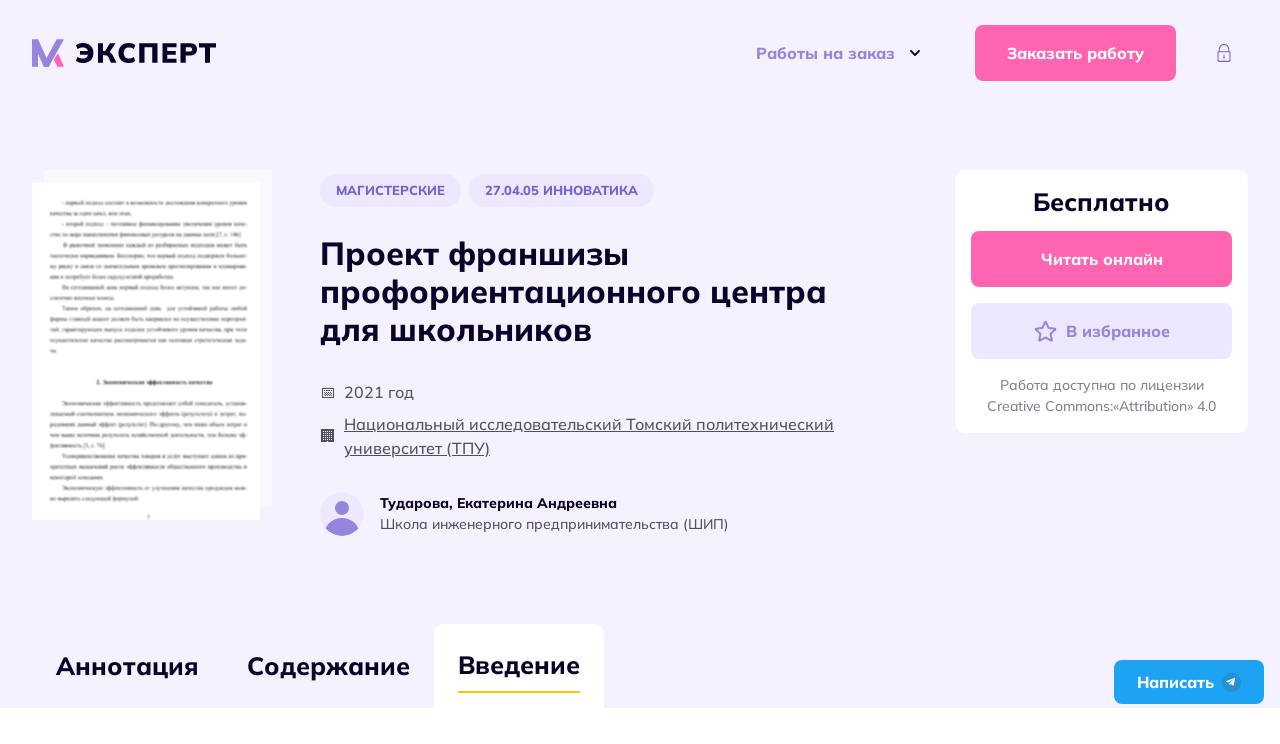

--- FILE ---
content_type: text/html; charset=UTF-8
request_url: https://expert-mik.ru/master/proekt-franshizy-proforientaczionnogo-czentra-dlya-shkolnikov/
body_size: 28059
content:
<!doctype html>
<html lang="ru-RU">
<!-- vps -->
<head>
	<meta charset="UTF-8">
	<meta name="viewport" content="width=device-width, initial-scale=1">
	<link rel="profile" href="https://gmpg.org/xfn/11">
	<meta name='robots' content='max-image-preview:large' />

	<!-- This site is optimized with the Yoast SEO plugin v23.2 - https://yoast.com/wordpress/plugins/seo/ -->
	<title>Готовая магистерская на тему: Проект франшизы профориентационного центра для школьников</title>
	<meta name="description" content="Проект франшизы профориентационного центра для школьников - готовая бесплатная работа. Изучай все методические пособия на сайте." />
	<link rel="canonical" href="https://expert-mik.ru/master/proekt-franshizy-proforientaczionnogo-czentra-dlya-shkolnikov/" />
	<meta property="og:locale" content="ru_RU" />
	<meta property="og:type" content="article" />
	<meta property="og:title" content="Готовая магистерская на тему: Проект франшизы профориентационного центра для школьников" />
	<meta property="og:description" content="Проект франшизы профориентационного центра для школьников - готовая бесплатная работа. Изучай все методические пособия на сайте." />
	<meta property="og:url" content="https://expert-mik.ru/master/proekt-franshizy-proforientaczionnogo-czentra-dlya-shkolnikov/" />
	<meta property="og:site_name" content="ЭкспертМиК" />
	<meta property="article:published_time" content="2023-01-23T16:17:04+00:00" />
	<meta property="article:modified_time" content="2023-01-24T12:31:11+00:00" />
	<meta name="author" content="Денис Богданов" />
	<meta name="twitter:card" content="summary_large_image" />
	<meta name="twitter:label1" content="Написано автором" />
	<meta name="twitter:data1" content="Денис Богданов" />
	<script type="application/ld+json" class="yoast-schema-graph">{"@context":"https://schema.org","@graph":[{"@type":"Article","@id":"https://expert-mik.ru/master/proekt-franshizy-proforientaczionnogo-czentra-dlya-shkolnikov/#article","isPartOf":{"@id":"https://expert-mik.ru/master/proekt-franshizy-proforientaczionnogo-czentra-dlya-shkolnikov/"},"author":{"name":"Денис Богданов","@id":"https://expert-mik.ru/#/schema/person/b87e8d42e983878e329859fd4b7bd9ad"},"headline":"Проект франшизы профориентационного центра для школьников","datePublished":"2023-01-23T16:17:04+00:00","dateModified":"2023-01-24T12:31:11+00:00","mainEntityOfPage":{"@id":"https://expert-mik.ru/master/proekt-franshizy-proforientaczionnogo-czentra-dlya-shkolnikov/"},"wordCount":6,"commentCount":0,"publisher":{"@id":"https://expert-mik.ru/#organization"},"articleSection":["Инженерное дело, технологии и технические науки","Инноватика","Магистерские","Управление в технических системах"],"inLanguage":"ru-RU","potentialAction":[{"@type":"CommentAction","name":"Comment","target":["https://expert-mik.ru/master/proekt-franshizy-proforientaczionnogo-czentra-dlya-shkolnikov/#respond"]}]},{"@type":"WebPage","@id":"https://expert-mik.ru/master/proekt-franshizy-proforientaczionnogo-czentra-dlya-shkolnikov/","url":"https://expert-mik.ru/master/proekt-franshizy-proforientaczionnogo-czentra-dlya-shkolnikov/","name":"Готовая магистерская на тему: Проект франшизы профориентационного центра для школьников","isPartOf":{"@id":"https://expert-mik.ru/#website"},"datePublished":"2023-01-23T16:17:04+00:00","dateModified":"2023-01-24T12:31:11+00:00","description":"Проект франшизы профориентационного центра для школьников - готовая бесплатная работа. Изучай все методические пособия на сайте.","breadcrumb":{"@id":"https://expert-mik.ru/master/proekt-franshizy-proforientaczionnogo-czentra-dlya-shkolnikov/#breadcrumb"},"inLanguage":"ru-RU","potentialAction":[{"@type":"ReadAction","target":["https://expert-mik.ru/master/proekt-franshizy-proforientaczionnogo-czentra-dlya-shkolnikov/"]}]},{"@type":"BreadcrumbList","@id":"https://expert-mik.ru/master/proekt-franshizy-proforientaczionnogo-czentra-dlya-shkolnikov/#breadcrumb","itemListElement":[{"@type":"ListItem","position":1,"name":"Главная","item":"https://expert-mik.ru/"},{"@type":"ListItem","position":2,"name":"Диссертации","item":"https://expert-mik.ru/dissertations/"},{"@type":"ListItem","position":3,"name":"Проект франшизы профориентационного центра для школьников"}]},{"@type":"WebSite","@id":"https://expert-mik.ru/#website","url":"https://expert-mik.ru/","name":"ЭкспертМиК","description":"ЭкспертМиК - это агрегатор методических указаний для написания магистерских и кандидатских работ. На сайте вы найдете свободно распространяемые материалы, помощь и советы авторов экспертов.","publisher":{"@id":"https://expert-mik.ru/#organization"},"potentialAction":[{"@type":"SearchAction","target":{"@type":"EntryPoint","urlTemplate":"https://expert-mik.ru/?s={search_term_string}"},"query-input":"required name=search_term_string"}],"inLanguage":"ru-RU"},{"@type":"Organization","@id":"https://expert-mik.ru/#organization","name":"Эксперт-МиК","url":"https://expert-mik.ru/","logo":{"@type":"ImageObject","inLanguage":"ru-RU","@id":"https://expert-mik.ru/#/schema/logo/image/","url":"https://expert-mik.ru/wp-content/uploads/2024/05/logoemikpng.png","contentUrl":"https://expert-mik.ru/wp-content/uploads/2024/05/logoemikpng.png","width":512,"height":512,"caption":"Эксперт-МиК"},"image":{"@id":"https://expert-mik.ru/#/schema/logo/image/"}},{"@type":"Person","@id":"https://expert-mik.ru/#/schema/person/b87e8d42e983878e329859fd4b7bd9ad","name":"Денис Богданов","image":{"@type":"ImageObject","inLanguage":"ru-RU","@id":"https://expert-mik.ru/#/schema/person/image/","url":"https://secure.gravatar.com/avatar/2dbb73ea3a05de48bb637caa76073f55?s=96&d=mm&r=g","contentUrl":"https://secure.gravatar.com/avatar/2dbb73ea3a05de48bb637caa76073f55?s=96&d=mm&r=g","caption":"Денис Богданов"}}]}</script>
	<!-- / Yoast SEO plugin. -->


<link rel='dns-prefetch' href='//cdnjs.cloudflare.com' />
<link rel="alternate" type="application/rss+xml" title="ЭкспертМиК &raquo; Лента" href="https://expert-mik.ru/feed/" />
<link rel="alternate" type="application/rss+xml" title="ЭкспертМиК &raquo; Лента комментариев" href="https://expert-mik.ru/comments/feed/" />
<link rel="alternate" type="application/rss+xml" title="ЭкспертМиК &raquo; Лента комментариев к &laquo;Проект франшизы профориентационного центра для школьников&raquo;" href="https://expert-mik.ru/master/proekt-franshizy-proforientaczionnogo-czentra-dlya-shkolnikov/feed/" />
<script type="text/javascript">
/* <![CDATA[ */
window._wpemojiSettings = {"baseUrl":"https:\/\/s.w.org\/images\/core\/emoji\/15.0.3\/72x72\/","ext":".png","svgUrl":"https:\/\/s.w.org\/images\/core\/emoji\/15.0.3\/svg\/","svgExt":".svg","source":{"concatemoji":"https:\/\/expert-mik.ru\/wp-includes\/js\/wp-emoji-release.min.js?ver=6.6.1"}};
/*! This file is auto-generated */
!function(i,n){var o,s,e;function c(e){try{var t={supportTests:e,timestamp:(new Date).valueOf()};sessionStorage.setItem(o,JSON.stringify(t))}catch(e){}}function p(e,t,n){e.clearRect(0,0,e.canvas.width,e.canvas.height),e.fillText(t,0,0);var t=new Uint32Array(e.getImageData(0,0,e.canvas.width,e.canvas.height).data),r=(e.clearRect(0,0,e.canvas.width,e.canvas.height),e.fillText(n,0,0),new Uint32Array(e.getImageData(0,0,e.canvas.width,e.canvas.height).data));return t.every(function(e,t){return e===r[t]})}function u(e,t,n){switch(t){case"flag":return n(e,"\ud83c\udff3\ufe0f\u200d\u26a7\ufe0f","\ud83c\udff3\ufe0f\u200b\u26a7\ufe0f")?!1:!n(e,"\ud83c\uddfa\ud83c\uddf3","\ud83c\uddfa\u200b\ud83c\uddf3")&&!n(e,"\ud83c\udff4\udb40\udc67\udb40\udc62\udb40\udc65\udb40\udc6e\udb40\udc67\udb40\udc7f","\ud83c\udff4\u200b\udb40\udc67\u200b\udb40\udc62\u200b\udb40\udc65\u200b\udb40\udc6e\u200b\udb40\udc67\u200b\udb40\udc7f");case"emoji":return!n(e,"\ud83d\udc26\u200d\u2b1b","\ud83d\udc26\u200b\u2b1b")}return!1}function f(e,t,n){var r="undefined"!=typeof WorkerGlobalScope&&self instanceof WorkerGlobalScope?new OffscreenCanvas(300,150):i.createElement("canvas"),a=r.getContext("2d",{willReadFrequently:!0}),o=(a.textBaseline="top",a.font="600 32px Arial",{});return e.forEach(function(e){o[e]=t(a,e,n)}),o}function t(e){var t=i.createElement("script");t.src=e,t.defer=!0,i.head.appendChild(t)}"undefined"!=typeof Promise&&(o="wpEmojiSettingsSupports",s=["flag","emoji"],n.supports={everything:!0,everythingExceptFlag:!0},e=new Promise(function(e){i.addEventListener("DOMContentLoaded",e,{once:!0})}),new Promise(function(t){var n=function(){try{var e=JSON.parse(sessionStorage.getItem(o));if("object"==typeof e&&"number"==typeof e.timestamp&&(new Date).valueOf()<e.timestamp+604800&&"object"==typeof e.supportTests)return e.supportTests}catch(e){}return null}();if(!n){if("undefined"!=typeof Worker&&"undefined"!=typeof OffscreenCanvas&&"undefined"!=typeof URL&&URL.createObjectURL&&"undefined"!=typeof Blob)try{var e="postMessage("+f.toString()+"("+[JSON.stringify(s),u.toString(),p.toString()].join(",")+"));",r=new Blob([e],{type:"text/javascript"}),a=new Worker(URL.createObjectURL(r),{name:"wpTestEmojiSupports"});return void(a.onmessage=function(e){c(n=e.data),a.terminate(),t(n)})}catch(e){}c(n=f(s,u,p))}t(n)}).then(function(e){for(var t in e)n.supports[t]=e[t],n.supports.everything=n.supports.everything&&n.supports[t],"flag"!==t&&(n.supports.everythingExceptFlag=n.supports.everythingExceptFlag&&n.supports[t]);n.supports.everythingExceptFlag=n.supports.everythingExceptFlag&&!n.supports.flag,n.DOMReady=!1,n.readyCallback=function(){n.DOMReady=!0}}).then(function(){return e}).then(function(){var e;n.supports.everything||(n.readyCallback(),(e=n.source||{}).concatemoji?t(e.concatemoji):e.wpemoji&&e.twemoji&&(t(e.twemoji),t(e.wpemoji)))}))}((window,document),window._wpemojiSettings);
/* ]]> */
</script>
<link rel='stylesheet' id='ajax-auth-style-css' href='https://expert-mik.ru/wp-content/plugins/lk-a24//assets/lwlk-style.css?ver=6.6.1' type='text/css' media='all' />
<style id='wp-emoji-styles-inline-css' type='text/css'>

	img.wp-smiley, img.emoji {
		display: inline !important;
		border: none !important;
		box-shadow: none !important;
		height: 1em !important;
		width: 1em !important;
		margin: 0 0.07em !important;
		vertical-align: -0.1em !important;
		background: none !important;
		padding: 0 !important;
	}
</style>
<link rel='stylesheet' id='wp-block-library-css' href='https://expert-mik.ru/wp-includes/css/dist/block-library/style.min.css?ver=6.6.1' type='text/css' media='all' />
<style id='classic-theme-styles-inline-css' type='text/css'>
/*! This file is auto-generated */
.wp-block-button__link{color:#fff;background-color:#32373c;border-radius:9999px;box-shadow:none;text-decoration:none;padding:calc(.667em + 2px) calc(1.333em + 2px);font-size:1.125em}.wp-block-file__button{background:#32373c;color:#fff;text-decoration:none}
</style>
<style id='global-styles-inline-css' type='text/css'>
:root{--wp--preset--aspect-ratio--square: 1;--wp--preset--aspect-ratio--4-3: 4/3;--wp--preset--aspect-ratio--3-4: 3/4;--wp--preset--aspect-ratio--3-2: 3/2;--wp--preset--aspect-ratio--2-3: 2/3;--wp--preset--aspect-ratio--16-9: 16/9;--wp--preset--aspect-ratio--9-16: 9/16;--wp--preset--color--black: #000000;--wp--preset--color--cyan-bluish-gray: #abb8c3;--wp--preset--color--white: #ffffff;--wp--preset--color--pale-pink: #f78da7;--wp--preset--color--vivid-red: #cf2e2e;--wp--preset--color--luminous-vivid-orange: #ff6900;--wp--preset--color--luminous-vivid-amber: #fcb900;--wp--preset--color--light-green-cyan: #7bdcb5;--wp--preset--color--vivid-green-cyan: #00d084;--wp--preset--color--pale-cyan-blue: #8ed1fc;--wp--preset--color--vivid-cyan-blue: #0693e3;--wp--preset--color--vivid-purple: #9b51e0;--wp--preset--gradient--vivid-cyan-blue-to-vivid-purple: linear-gradient(135deg,rgba(6,147,227,1) 0%,rgb(155,81,224) 100%);--wp--preset--gradient--light-green-cyan-to-vivid-green-cyan: linear-gradient(135deg,rgb(122,220,180) 0%,rgb(0,208,130) 100%);--wp--preset--gradient--luminous-vivid-amber-to-luminous-vivid-orange: linear-gradient(135deg,rgba(252,185,0,1) 0%,rgba(255,105,0,1) 100%);--wp--preset--gradient--luminous-vivid-orange-to-vivid-red: linear-gradient(135deg,rgba(255,105,0,1) 0%,rgb(207,46,46) 100%);--wp--preset--gradient--very-light-gray-to-cyan-bluish-gray: linear-gradient(135deg,rgb(238,238,238) 0%,rgb(169,184,195) 100%);--wp--preset--gradient--cool-to-warm-spectrum: linear-gradient(135deg,rgb(74,234,220) 0%,rgb(151,120,209) 20%,rgb(207,42,186) 40%,rgb(238,44,130) 60%,rgb(251,105,98) 80%,rgb(254,248,76) 100%);--wp--preset--gradient--blush-light-purple: linear-gradient(135deg,rgb(255,206,236) 0%,rgb(152,150,240) 100%);--wp--preset--gradient--blush-bordeaux: linear-gradient(135deg,rgb(254,205,165) 0%,rgb(254,45,45) 50%,rgb(107,0,62) 100%);--wp--preset--gradient--luminous-dusk: linear-gradient(135deg,rgb(255,203,112) 0%,rgb(199,81,192) 50%,rgb(65,88,208) 100%);--wp--preset--gradient--pale-ocean: linear-gradient(135deg,rgb(255,245,203) 0%,rgb(182,227,212) 50%,rgb(51,167,181) 100%);--wp--preset--gradient--electric-grass: linear-gradient(135deg,rgb(202,248,128) 0%,rgb(113,206,126) 100%);--wp--preset--gradient--midnight: linear-gradient(135deg,rgb(2,3,129) 0%,rgb(40,116,252) 100%);--wp--preset--font-size--small: 13px;--wp--preset--font-size--medium: 20px;--wp--preset--font-size--large: 36px;--wp--preset--font-size--x-large: 42px;--wp--preset--spacing--20: 0.44rem;--wp--preset--spacing--30: 0.67rem;--wp--preset--spacing--40: 1rem;--wp--preset--spacing--50: 1.5rem;--wp--preset--spacing--60: 2.25rem;--wp--preset--spacing--70: 3.38rem;--wp--preset--spacing--80: 5.06rem;--wp--preset--shadow--natural: 6px 6px 9px rgba(0, 0, 0, 0.2);--wp--preset--shadow--deep: 12px 12px 50px rgba(0, 0, 0, 0.4);--wp--preset--shadow--sharp: 6px 6px 0px rgba(0, 0, 0, 0.2);--wp--preset--shadow--outlined: 6px 6px 0px -3px rgba(255, 255, 255, 1), 6px 6px rgba(0, 0, 0, 1);--wp--preset--shadow--crisp: 6px 6px 0px rgba(0, 0, 0, 1);}:where(.is-layout-flex){gap: 0.5em;}:where(.is-layout-grid){gap: 0.5em;}body .is-layout-flex{display: flex;}.is-layout-flex{flex-wrap: wrap;align-items: center;}.is-layout-flex > :is(*, div){margin: 0;}body .is-layout-grid{display: grid;}.is-layout-grid > :is(*, div){margin: 0;}:where(.wp-block-columns.is-layout-flex){gap: 2em;}:where(.wp-block-columns.is-layout-grid){gap: 2em;}:where(.wp-block-post-template.is-layout-flex){gap: 1.25em;}:where(.wp-block-post-template.is-layout-grid){gap: 1.25em;}.has-black-color{color: var(--wp--preset--color--black) !important;}.has-cyan-bluish-gray-color{color: var(--wp--preset--color--cyan-bluish-gray) !important;}.has-white-color{color: var(--wp--preset--color--white) !important;}.has-pale-pink-color{color: var(--wp--preset--color--pale-pink) !important;}.has-vivid-red-color{color: var(--wp--preset--color--vivid-red) !important;}.has-luminous-vivid-orange-color{color: var(--wp--preset--color--luminous-vivid-orange) !important;}.has-luminous-vivid-amber-color{color: var(--wp--preset--color--luminous-vivid-amber) !important;}.has-light-green-cyan-color{color: var(--wp--preset--color--light-green-cyan) !important;}.has-vivid-green-cyan-color{color: var(--wp--preset--color--vivid-green-cyan) !important;}.has-pale-cyan-blue-color{color: var(--wp--preset--color--pale-cyan-blue) !important;}.has-vivid-cyan-blue-color{color: var(--wp--preset--color--vivid-cyan-blue) !important;}.has-vivid-purple-color{color: var(--wp--preset--color--vivid-purple) !important;}.has-black-background-color{background-color: var(--wp--preset--color--black) !important;}.has-cyan-bluish-gray-background-color{background-color: var(--wp--preset--color--cyan-bluish-gray) !important;}.has-white-background-color{background-color: var(--wp--preset--color--white) !important;}.has-pale-pink-background-color{background-color: var(--wp--preset--color--pale-pink) !important;}.has-vivid-red-background-color{background-color: var(--wp--preset--color--vivid-red) !important;}.has-luminous-vivid-orange-background-color{background-color: var(--wp--preset--color--luminous-vivid-orange) !important;}.has-luminous-vivid-amber-background-color{background-color: var(--wp--preset--color--luminous-vivid-amber) !important;}.has-light-green-cyan-background-color{background-color: var(--wp--preset--color--light-green-cyan) !important;}.has-vivid-green-cyan-background-color{background-color: var(--wp--preset--color--vivid-green-cyan) !important;}.has-pale-cyan-blue-background-color{background-color: var(--wp--preset--color--pale-cyan-blue) !important;}.has-vivid-cyan-blue-background-color{background-color: var(--wp--preset--color--vivid-cyan-blue) !important;}.has-vivid-purple-background-color{background-color: var(--wp--preset--color--vivid-purple) !important;}.has-black-border-color{border-color: var(--wp--preset--color--black) !important;}.has-cyan-bluish-gray-border-color{border-color: var(--wp--preset--color--cyan-bluish-gray) !important;}.has-white-border-color{border-color: var(--wp--preset--color--white) !important;}.has-pale-pink-border-color{border-color: var(--wp--preset--color--pale-pink) !important;}.has-vivid-red-border-color{border-color: var(--wp--preset--color--vivid-red) !important;}.has-luminous-vivid-orange-border-color{border-color: var(--wp--preset--color--luminous-vivid-orange) !important;}.has-luminous-vivid-amber-border-color{border-color: var(--wp--preset--color--luminous-vivid-amber) !important;}.has-light-green-cyan-border-color{border-color: var(--wp--preset--color--light-green-cyan) !important;}.has-vivid-green-cyan-border-color{border-color: var(--wp--preset--color--vivid-green-cyan) !important;}.has-pale-cyan-blue-border-color{border-color: var(--wp--preset--color--pale-cyan-blue) !important;}.has-vivid-cyan-blue-border-color{border-color: var(--wp--preset--color--vivid-cyan-blue) !important;}.has-vivid-purple-border-color{border-color: var(--wp--preset--color--vivid-purple) !important;}.has-vivid-cyan-blue-to-vivid-purple-gradient-background{background: var(--wp--preset--gradient--vivid-cyan-blue-to-vivid-purple) !important;}.has-light-green-cyan-to-vivid-green-cyan-gradient-background{background: var(--wp--preset--gradient--light-green-cyan-to-vivid-green-cyan) !important;}.has-luminous-vivid-amber-to-luminous-vivid-orange-gradient-background{background: var(--wp--preset--gradient--luminous-vivid-amber-to-luminous-vivid-orange) !important;}.has-luminous-vivid-orange-to-vivid-red-gradient-background{background: var(--wp--preset--gradient--luminous-vivid-orange-to-vivid-red) !important;}.has-very-light-gray-to-cyan-bluish-gray-gradient-background{background: var(--wp--preset--gradient--very-light-gray-to-cyan-bluish-gray) !important;}.has-cool-to-warm-spectrum-gradient-background{background: var(--wp--preset--gradient--cool-to-warm-spectrum) !important;}.has-blush-light-purple-gradient-background{background: var(--wp--preset--gradient--blush-light-purple) !important;}.has-blush-bordeaux-gradient-background{background: var(--wp--preset--gradient--blush-bordeaux) !important;}.has-luminous-dusk-gradient-background{background: var(--wp--preset--gradient--luminous-dusk) !important;}.has-pale-ocean-gradient-background{background: var(--wp--preset--gradient--pale-ocean) !important;}.has-electric-grass-gradient-background{background: var(--wp--preset--gradient--electric-grass) !important;}.has-midnight-gradient-background{background: var(--wp--preset--gradient--midnight) !important;}.has-small-font-size{font-size: var(--wp--preset--font-size--small) !important;}.has-medium-font-size{font-size: var(--wp--preset--font-size--medium) !important;}.has-large-font-size{font-size: var(--wp--preset--font-size--large) !important;}.has-x-large-font-size{font-size: var(--wp--preset--font-size--x-large) !important;}
:where(.wp-block-post-template.is-layout-flex){gap: 1.25em;}:where(.wp-block-post-template.is-layout-grid){gap: 1.25em;}
:where(.wp-block-columns.is-layout-flex){gap: 2em;}:where(.wp-block-columns.is-layout-grid){gap: 2em;}
:root :where(.wp-block-pullquote){font-size: 1.5em;line-height: 1.6;}
</style>
<link rel='stylesheet' id='som_lost_password_style-css' href='https://expert-mik.ru/wp-content/plugins/frontend-reset-password/assets/css/password-lost.css?ver=6.6.1' type='text/css' media='all' />
<link rel='stylesheet' id='bootstrap-css' href='https://expert-mik.ru/wp-content/themes/24author/assets/css/bootstrap.min.css?ver=1.0' type='text/css' media='all' />
<link rel='stylesheet' id='fontawesome-css' href='https://expert-mik.ru/wp-content/themes/24author/assets/css/fontawesome-all.css?ver=5.13.0' type='text/css' media='all' />
<link rel='stylesheet' id='toastr-css' href='https://expert-mik.ru/wp-content/themes/24author/assets/css/toastr.min.css?ver=5.13.0' type='text/css' media='all' />
<link rel='stylesheet' id='ionslider-css-css' href='https://expert-mik.ru/wp-content/themes/24author/assets/css/ion.rangeSlider.min.css?ver=1.0' type='text/css' media='all' />
<link rel='stylesheet' id='swiper-css' href='https://expert-mik.ru/wp-content/themes/24author/assets/css/swiper-bundle.min.css?ver=1.0' type='text/css' media='all' />
<link rel='stylesheet' id='scroll-css' href='https://expert-mik.ru/wp-content/themes/24author/assets/css/simplebar.css?ver=1.0' type='text/css' media='all' />
<link rel='stylesheet' id='fancybox-css' href='https://expert-mik.ru/wp-content/themes/24author/assets/css/fancybox.css?ver=1.0' type='text/css' media='all' />
<link rel='stylesheet' id='datepicker-css-css' href='https://expert-mik.ru/wp-content/themes/24author/assets/css/datepicker.min.css?ver=1.0' type='text/css' media='all' />
<link rel='stylesheet' id='styles-css' href='https://expert-mik.ru/wp-content/themes/24author/assets/css/style.css?ver=10.98' type='text/css' media='all' />
<link rel='stylesheet' id='resposnive-css' href='https://expert-mik.ru/wp-content/themes/24author/assets/css/responsive.css?ver=10.98' type='text/css' media='all' />
<link rel='stylesheet' id='style-css' href='https://expert-mik.ru/wp-content/themes/24author/style.css?ver=6.6.1' type='text/css' media='all' />
<script type="text/javascript" src="https://expert-mik.ru/wp-includes/js/jquery/jquery.min.js?ver=3.7.1" id="jquery-core-js"></script>
<script type="text/javascript" src="https://expert-mik.ru/wp-includes/js/jquery/jquery-migrate.min.js?ver=3.4.1" id="jquery-migrate-js"></script>
<script type="text/javascript" src="https://expert-mik.ru/wp-content/plugins/lk-a24//assets/jquery.validate.js?ver=6.6.1" id="validate-script-js"></script>
<script type="text/javascript" id="ajax-auth-script-js-extra">
/* <![CDATA[ */
var ajax_auth_object = {"ajaxurl":"https:\/\/expert-mik.ru\/wp-admin\/admin-ajax.php","redirecturl":"https:\/\/expert-mik.ru","loadingmessage":""};
/* ]]> */
</script>
<script type="text/javascript" src="https://expert-mik.ru/wp-content/plugins/lk-a24//assets/lwlk-script.js?ver=6.6.1" id="ajax-auth-script-js"></script>
<script type="text/javascript" src="https://expert-mik.ru/wp-content/themes/24author/assets/js/html5.js?ver=3.7.0" id="html5hiv-js"></script>
<script type="text/javascript" src="https://expert-mik.ru/wp-content/themes/24author/assets/js/simplebar.min.js?ver=6.6.1" id="scroll-js"></script>
<script type="text/javascript" src="https://expert-mik.ru/wp-content/themes/24author/assets/js/pdfobject.min.js?ver=6.6.1" id="pdftest-js"></script>
<link rel="https://api.w.org/" href="https://expert-mik.ru/wp-json/" /><link rel="alternate" title="JSON" type="application/json" href="https://expert-mik.ru/wp-json/wp/v2/posts/54393" /><link rel="EditURI" type="application/rsd+xml" title="RSD" href="https://expert-mik.ru/xmlrpc.php?rsd" />
<meta name="generator" content="WordPress 6.6.1" />
<link rel='shortlink' href='https://expert-mik.ru/?p=54393' />
<link rel="alternate" title="oEmbed (JSON)" type="application/json+oembed" href="https://expert-mik.ru/wp-json/oembed/1.0/embed?url=https%3A%2F%2Fexpert-mik.ru%2Fmaster%2Fproekt-franshizy-proforientaczionnogo-czentra-dlya-shkolnikov%2F" />
<link rel="alternate" title="oEmbed (XML)" type="text/xml+oembed" href="https://expert-mik.ru/wp-json/oembed/1.0/embed?url=https%3A%2F%2Fexpert-mik.ru%2Fmaster%2Fproekt-franshizy-proforientaczionnogo-czentra-dlya-shkolnikov%2F&#038;format=xml" />
<style>
.som-password-error-message,
.som-password-sent-message {
	background-color: #2679ce;
	border-color: #2679ce;
}
</style>
    <style type="text/css">
        .blog-title { background-color: #333; 
         }

        .archive-title { background-color: #333; 
         }

        .search-title { background-color: #333; 
         }

        .nfound-title { background-color: #333; 
         }
    </style>
        <style>
        /* .error-fixed {
            position: fixed;
            bottom: 10px;
            left: 10px;
            z-index: 999;
            background-color: red;
            color: #fff;
            padding: 16px;
        } */
    </style>
    <link rel="icon" href="https://expert-mik.ru/wp-content/uploads/2022/07/cropped-favicon-32x32.png" sizes="32x32" />
<link rel="icon" href="https://expert-mik.ru/wp-content/uploads/2022/07/cropped-favicon-192x192.png" sizes="192x192" />
<link rel="apple-touch-icon" href="https://expert-mik.ru/wp-content/uploads/2022/07/cropped-favicon-180x180.png" />
<meta name="msapplication-TileImage" content="https://expert-mik.ru/wp-content/uploads/2022/07/cropped-favicon-270x270.png" />
	
	<!-- Hotjar Tracking Code for https://expert-mik.ru -->
	<script>
		(function(h, o, t, j, a, r) {
			h.hj = h.hj || function() {
				(h.hj.q = h.hj.q || []).push(arguments)
			};
			h._hjSettings = {
				hjid: 3096686,
				hjsv: 6
			};
			a = o.getElementsByTagName('head')[0];
			r = o.createElement('script');
			r.async = 1;
			r.src = t + h._hjSettings.hjid + j + h._hjSettings.hjsv;
			a.appendChild(r);
		})(window, document, 'https://static.hotjar.com/c/hotjar-', '.js?sv=');
	</script>
<meta name="google-site-verification" content="htsIYbbGYaB1Nh7jSKomPucDhHUYWkZiVsNTWwwxiSA" />
	<meta name="yandex-verification" content="3326bd3dda2c5a23" />
</head>

<body class="post-template-default single single-post postid-54393 single-format-standard no-sidebar">
	
	<header class="header single-header ">
			<div class="header__menu">
	<div class="container">
		<div class="header__wrapper">
			<div class="header__logo">
				<a href="/">
					<img src="https://expert-mik.ru/wp-content/themes/24author/assets/img/logo.svg" class="logo-desctop">
					<img src="https://expert-mik.ru/wp-content/themes/24author/assets/img/cropp-logo.svg" class="logo-mobile">
				</a>
			</div>
			<div class="header__button-menu">
				<button class="button" type="button" id="dropdownMenuButton" data-bs-toggle="dropdown" aria-expanded="false">
					Работы на заказ
					<img src="/wp-content/themes/24author/assets/img/icon/arrow-down.svg">
				</button>
				<div class="dropdown-menu" aria-labelledby="dropdownMenuButton">
					<nav class="menu-container"><ul id="menu-raboty-na-zakaz" class="menu-class"><li id="menu-item-75419" class="menu-item menu-item-type-post_type menu-item-object-page menu-item-75419"><a href="https://expert-mik.ru/diplomnye-raboty/">Дипломные работы</a></li>
<li id="menu-item-75420" class="menu-item menu-item-type-post_type menu-item-object-page menu-item-75420"><a href="https://expert-mik.ru/kursovye-raboty/">Курсовые работы</a></li>
<li id="menu-item-75421" class="menu-item menu-item-type-custom menu-item-object-custom menu-item-75421"><a href="https://expert-mik.ru/referat-na-zakaz/">Рефераты на заказ</a></li>
<li id="menu-item-75422" class="menu-item menu-item-type-custom menu-item-object-custom menu-item-75422"><a href="https://expert-mik.ru/kandidatskaya-dissertaciya/">Помощь с кандидатскими</a></li>
<li id="menu-item-75423" class="menu-item menu-item-type-custom menu-item-object-custom menu-item-75423"><a href="https://expert-mik.ru/magisterskaya-dissertaciya/">Помощь с магистерскими</a></li>
</ul></nav>				</div>
			</div>
			<div class="header__button-request">
				<button class="button pink-middle" data-bs-toggle="modal" data-bs-target="#helpModal"> Заказать работу</button>
			</div>

							<div class="header__user-profile isnot__auth">
					<button class="button profile-icon-button" aria-haspopup="true" aria-expanded="false" data-bs-toggle="modal" data-bs-target="#loginModal" data-bs-title="Войти в личный кабинет" data-bs-redirecturl="https://expert-mik.ru/master/proekt-franshizy-proforientaczionnogo-czentra-dlya-shkolnikov/">
						<svg viewBox="0 0 64 64">
							<g>
								<g id="Icon-Lock" transform="translate(284.000000, 430.000000)">
									<path class="st0" d="M-237.7-401.3h-3v-6.4c0-6.2-5.1-11.3-11.3-11.3c-6.2,0-11.3,5.1-11.3,11.3v6.4h-3v-6.4     c0-7.9,6.4-14.3,14.3-14.3s14.3,6.4,14.3,14.3V-401.3" id="Fill-66"/> <path class="st0" d="M-239.2-374.1h-25.6c-2.6,0-4.8-2.2-4.8-4.8v-19.2c0-2.6,2.2-4.8,4.8-4.8h25.6     c2.6,0,4.8,2.2,4.8,4.8v19.2C-234.4-376.2-236.6-374.1-239.2-374.1L-239.2-374.1z M-264.8-399.7c-0.9,0-1.6,0.7-1.6,1.6v19.2     c0,0.9,0.7,1.6,1.6,1.6h25.6c0.9,0,1.6-0.7,1.6-1.6v-19.2c0-0.9-0.7-1.6-1.6-1.6H-264.8L-264.8-399.7z" id="Fill-67"/>
									<polyline class="st0" id="Fill-69" points="-251.2,-393.3 -252.8,-393.3 -254.4,-383.7 -249.6,-383.7 -251.2,-393.3    "/>
								</g>
							</g>
						</svg>
					</button>
				</div>
						<div class="header__mobile-button">
				<svg width="24" height="24" viewBox="0 0 24 24" fill="none" xmlns="http://www.w3.org/2000/svg">
					<path d="M3 17H21" stroke="#0A0228" stroke-width="2" stroke-linecap="round" stroke-linejoin="round"/> <path d="M3 12H21" stroke="#0A0228" stroke-width="2" stroke-linecap="round" stroke-linejoin="round"/> <path d="M3 7H21" stroke="#0A0228" stroke-width="2" stroke-linecap="round" stroke-linejoin="round"/>
				</svg>
			</div>
		</div>
		<div class="header__mobile">
			<div class="header__mobile-wrapper">
				<a href="mailto:info@expert-mik.ru" class="header__mobile-email">info@expert-mik.ru</a>
				<button class="button pink-middle" data-bs-toggle="modal" data-bs-target="#helpModal"> Заказать работу</button>
				<div class="header__button-menu">
					<button class="button" type="button" id="dropdownMenuButton" data-bs-toggle="dropdown" aria-expanded="false">
						Работы на заказ
						<img src="/wp-content/themes/24author/assets/img/icon/arrow-down.svg">
					</button>
					<div class="dropdown-menu" aria-labelledby="dropdownMenuButton">
						<nav class="menu-container"><ul id="menu-raboty-na-zakaz-1" class="menu-class"><li class="menu-item menu-item-type-post_type menu-item-object-page menu-item-75419"><a href="https://expert-mik.ru/diplomnye-raboty/">Дипломные работы</a></li>
<li class="menu-item menu-item-type-post_type menu-item-object-page menu-item-75420"><a href="https://expert-mik.ru/kursovye-raboty/">Курсовые работы</a></li>
<li class="menu-item menu-item-type-custom menu-item-object-custom menu-item-75421"><a href="https://expert-mik.ru/referat-na-zakaz/">Рефераты на заказ</a></li>
<li class="menu-item menu-item-type-custom menu-item-object-custom menu-item-75422"><a href="https://expert-mik.ru/kandidatskaya-dissertaciya/">Помощь с кандидатскими</a></li>
<li class="menu-item menu-item-type-custom menu-item-object-custom menu-item-75423"><a href="https://expert-mik.ru/magisterskaya-dissertaciya/">Помощь с магистерскими</a></li>
</ul></nav>					</div>
				</div>
			</div>
		</div>
	</div>
	</header><!-- #masthead -->

	<div id="content" class="site-content">	
<input type="hidden" id="data_work_id" value="54393">

<div id="primary" class="content-area content-single">
	<main id="main" class="site-main">
		<div class="single__header">
			<div class="container">
				<div class="single__header-wrapper">
					<div class="single__header-img">
						<img srcset="https://expert-mik.ru/wp-content/themes/24author/assets/img/work/work-img-2x.png 2x" src="https://expert-mik.ru/wp-content/themes/24author/assets/img/work/work-img.png">
					</div>

					<div class="single__header-content">
						<div class="single__header-tags">
							<a href="https://expert-mik.ru/dissertation/master/"   title="Магистерские">Магистерские</a>							<a href="https://expert-mik.ru/dissertation/master/inzhenernoe-delo-tehnologii-i-tehnicheskie-nauki/27-00-00/27-04-05/" data-bs-toggle="tooltip" data-bs-placement="top" title="27.04.05 Инноватика">27.04.05 Инноватика</a>						</div>
						<div class="single__header-title">
							<h1 class="title">Проект франшизы профориентационного центра для школьников</h1>
						</div>
						<div class="single__header-about">
																						<div class="single__header-about--item">
									<span class="emj">📅</span>
																		2021 год
								</div>
																						<div class="single__header-about--item">
									<span class="emj"> 🏢 </span>
									<a href="https://expert-mik.ru/university/naczionalnyj-issledovatelskij-tomskij-politehnicheskij-universitet-tpu/">
										Национальный исследовательский Томский политехнический университет (ТПУ)									</a>
								</div>
													</div>


						<div class="single__header-expert">
							<div class="single__heaeder-expert-avatar"><img src="https://expert-mik.ru/wp-content/themes/24author/assets/img/avatar.svg"></div>
							<div class="single__header-expert--about">
								<span class="sigle__expert-name"> Тударова, Екатерина Андреевна </span>
								<span class="sigle__expert-departament"> Школа инженерного предпринимательства (ШИП) </span>
							</div>
						</div>

					</div>
					<div class="single__right-header">
						<div class="single__header-price-elements">
															<div class="single__header-price">
									Бесплатно
								</div>
								<div class="single__header-price-button">
																			<button class="button pink-middle" data-bs-toggle="modal" data-bs-target="#signupModal" data-bs-title="Откройте доступ к документам, после быстрой регистрации" data-bs-redirecturl="https://expert-mik.ru/master/proekt-franshizy-proforientaczionnogo-czentra-dlya-shkolnikov/">Читать онлайн</button>
																	</div>
																	<a href="#" class="button purple-light fav-button" data-bs-toggle="modal" data-bs-target="#signupModal" data-bs-title="Сохраняйте документы в своем аккаунте" data-bs-redirecturl="https://expert-mik.ru/master/proekt-franshizy-proforientaczionnogo-czentra-dlya-shkolnikov/">
										<svg width="25" height="25" viewBox="0 0 25 25" fill="none" xmlns="http://www.w3.org/2000/svg">
											<path d="M15.486 8.67502L12.9538 3.18511C12.7751 2.79767 12.2244 2.79767 12.0457 3.18511L9.51347 8.67502C9.44064 8.83292 9.291 8.94165 9.11831 8.96212L3.11459 9.67396C2.69089 9.72419 2.52073 10.2479 2.83398 10.5376L7.27269 14.6424C7.40036 14.7604 7.45752 14.9363 7.42363 15.1069L6.24537 21.0367C6.16222 21.4552 6.6077 21.7789 6.98001 21.5705L12.2555 18.6175C12.4073 18.5325 12.5922 18.5325 12.744 18.6175L18.0195 21.5705C18.3918 21.7789 18.8373 21.4552 18.7541 21.0367L17.5759 15.1069C17.542 14.9363 17.5991 14.7604 17.7268 14.6424L22.1655 10.5376C22.4788 10.2479 22.3086 9.72419 21.8849 9.67396L15.8812 8.96212C15.7085 8.94165 15.5589 8.83292 15.486 8.67502Z" stroke="#9784DD" stroke-width="2" stroke-linecap="round" stroke-linejoin="round" />
										</svg>
										<span>В избранное</span>
									</a>
																<div class="single__header-price-description">
									Работа доступна по лицензии Creative Commons:«Attribution» 4.0
								</div>
													</div>




					</div>
				</div>
			</div>
		</div>
		<div class="single__fragment ">
			<div class="fragment__tabs-wrapper">
				<div class="container">
					<div class="fragment__tabs-buttons fragment__tabs-desktop" data-tabs="tabs_cat">
						<button data-tab="1" class="tab_nav">Аннотация</button>						<button data-tab="2" class="tab_nav  ">Содержание</button>						<button data-tab="3" class="tab_nav _active ">Введение</button>																	</div>
					<div class="fragment__tabs-mobile">
						<select id="tabs__select">
							<option value="1">Аннотация</option>							<option value="2" >Содержание</option>							<option value="3" selected >Введение</option>																				</select>
					</div>
				</div>
			</div>
			<div class="container">
				<div class="fragment__content-wrapper">
					<div class="fragment__tabs-content" id="tabs_cat">

													<div class="tab_content " data-tab-content="1">
								<div class="fragment__text">
									<p>Объектом исследования является франшиза профориентационного центра для школьников.<br />
Цель работы – разработка проекта франшизы профориентационного центра для школьников.<br />
В рамках выпускной квалификационной работы был разработан проект по созданию франшизы центра профориентации для школьников.<br />
Для начала была проанализирована сфера образования, а именно было уделено внимание к профессиональной ориентации и самоопределению. Далее проводили сравнение по франчайзингу за рубежом и в России для оценки его дальнейших перспектив развития.<br />
На основе вышеперечисленной информации были сформированы условия и особенности создания франшизы профориентационного центра для школьников с учетом современных тенденций развития рынка образовательных услуг и рынка франчайзинга.</p>
								</div>
								<button class="button purple-dark read-more"> Читать далее </button>
							</div>
																			<div class="tab_content " data-tab-content="2">
								<div class="fragment__text">
																			<p>Введение &#8230;&#8230;&#8230;&#8230;&#8230;&#8230;&#8230;&#8230;&#8230;&#8230;&#8230;&#8230;&#8230;&#8230;&#8230;&#8230;&#8230;&#8230;&#8230;&#8230;&#8230;&#8230;&#8230;&#8230;&#8230;&#8230;&#8230;&#8230;&#8230;&#8230;&#8230;&#8230;&#8230;&#8230;&#8230;&#8230;&#8230; 9<br />
1     Сущность              профессиональной                   ориентации              и      профессионального<br />
самоопределения старшеклассников &#8230;&#8230;&#8230;&#8230;&#8230;&#8230;&#8230;&#8230;&#8230;&#8230;&#8230;&#8230;&#8230;&#8230;&#8230;&#8230;&#8230;&#8230;&#8230;&#8230;&#8230;. 12<br />
1.1 Профессиональная ориентация и самоопределение: понятие, основные<br />
компоненты, содержание процесса &#8230;&#8230;&#8230;&#8230;&#8230;&#8230;&#8230;&#8230;&#8230;&#8230;&#8230;&#8230;&#8230;&#8230;&#8230;&#8230;&#8230;&#8230;&#8230;&#8230;&#8230;&#8230;. 12<br />
1.2 Особенности профессиональной ориентации и профессионального<br />
самоопределения старшеклассников &#8230;&#8230;&#8230;&#8230;&#8230;&#8230;&#8230;&#8230;&#8230;&#8230;&#8230;&#8230;&#8230;&#8230;&#8230;&#8230;&#8230;&#8230;&#8230;&#8230;&#8230;. 17<br />
1.3 Основные подходы к процессу профориентации школьников &#8230;&#8230;&#8230;&#8230;&#8230;.. 27<br />
2 Франчайзинг как одна из форм ведения бизнеса &#8230;&#8230;&#8230;&#8230;&#8230;&#8230;&#8230;&#8230;&#8230;&#8230;&#8230;&#8230;&#8230;&#8230; 32<br />
2.1 Возникновение и применение франчайзинга в предпринимательстве<br />
зарубежных стран&#8230;&#8230;&#8230;&#8230;&#8230;&#8230;&#8230;&#8230;&#8230;&#8230;&#8230;&#8230;&#8230;&#8230;&#8230;&#8230;&#8230;&#8230;&#8230;&#8230;&#8230;&#8230;&#8230;&#8230;&#8230;&#8230;&#8230;&#8230;&#8230;&#8230;&#8230;.. 32<br />
2.2 Перспективы развития франчайзинга в России &#8230;&#8230;&#8230;&#8230;&#8230;&#8230;&#8230;&#8230;&#8230;&#8230;&#8230;&#8230;&#8230;&#8230; 36<br />
2.3 Создание франшизы в сфере профессиональной ориентации: основные<br />
условия и особенности создания &#8230;&#8230;&#8230;&#8230;&#8230;&#8230;&#8230;&#8230;&#8230;&#8230;&#8230;&#8230;&#8230;&#8230;&#8230;&#8230;&#8230;&#8230;&#8230;&#8230;&#8230;&#8230;&#8230;.. 41<br />
3 Разработка франшизы профориентационного центра для школьников &#8230;&#8230; 47<br />
3.1 Основные характеристики инновационного продукта &#8230;&#8230;&#8230;&#8230;&#8230;&#8230;&#8230;&#8230;&#8230;&#8230; 47<br />
3.2 Перспективы коммерциализации &#8230;&#8230;&#8230;&#8230;&#8230;&#8230;&#8230;&#8230;&#8230;&#8230;&#8230;&#8230;&#8230;&#8230;&#8230;&#8230;&#8230;&#8230;&#8230;&#8230;&#8230;. 53<br />
3.2.1 Объем и емкость рынков образования и франчайзинга &#8230;&#8230;&#8230;&#8230;&#8230;&#8230;&#8230;&#8230;.. 53<br />
3.2.2 Описание бизнес-модели проекта &#8230;&#8230;&#8230;&#8230;&#8230;&#8230;&#8230;&#8230;&#8230;&#8230;&#8230;&#8230;&#8230;&#8230;&#8230;&#8230;&#8230;&#8230;&#8230;.. 63<br />
3.3 План реализации проекта&#8230;&#8230;&#8230;&#8230;&#8230;&#8230;&#8230;&#8230;&#8230;&#8230;&#8230;&#8230;&#8230;&#8230;&#8230;&#8230;&#8230;&#8230;&#8230;&#8230;&#8230;&#8230;&#8230;&#8230;&#8230;.. 72<br />
3.4 Финансовый план &#8230;&#8230;&#8230;&#8230;&#8230;&#8230;&#8230;&#8230;&#8230;&#8230;&#8230;&#8230;&#8230;&#8230;&#8230;&#8230;&#8230;&#8230;&#8230;&#8230;&#8230;&#8230;&#8230;&#8230;&#8230;&#8230;&#8230;&#8230;&#8230;.. 77<br />
4 Социальная ответственность &#8230;&#8230;&#8230;&#8230;&#8230;&#8230;&#8230;&#8230;&#8230;&#8230;&#8230;&#8230;&#8230;&#8230;&#8230;&#8230;&#8230;&#8230;&#8230;&#8230;&#8230;&#8230;&#8230;&#8230;.. 82<br />
Заключение &#8230;&#8230;&#8230;&#8230;&#8230;&#8230;&#8230;&#8230;&#8230;&#8230;&#8230;&#8230;&#8230;&#8230;&#8230;&#8230;&#8230;&#8230;&#8230;&#8230;&#8230;&#8230;&#8230;&#8230;&#8230;&#8230;&#8230;&#8230;&#8230;&#8230;&#8230;&#8230;&#8230;&#8230;&#8230; 96<br />
Список использованных источников &#8230;&#8230;&#8230;&#8230;&#8230;&#8230;&#8230;&#8230;&#8230;&#8230;&#8230;&#8230;&#8230;&#8230;&#8230;&#8230;&#8230;&#8230;&#8230;&#8230;&#8230;. 99<br />
Приложение А Professional orientation center franchise project for schoolchildren<br />
&#8230;&#8230;&#8230;&#8230;&#8230;&#8230;&#8230;&#8230;&#8230;&#8230;&#8230;&#8230;&#8230;&#8230;&#8230;&#8230;&#8230;&#8230;&#8230;&#8230;&#8230;&#8230;&#8230;&#8230;&#8230;&#8230;&#8230;&#8230;&#8230;&#8230;&#8230;&#8230;&#8230;&#8230;&#8230;&#8230;&#8230;&#8230;&#8230;&#8230;&#8230; 102<br />
Приложение Б Финансовый план для франчайзи &#8230;&#8230;&#8230;&#8230;&#8230;&#8230;&#8230;&#8230;&#8230;&#8230;&#8230;&#8230;&#8230;&#8230; 115<br />
 Приложение В Финансовый план для франчайзера &#8230;&#8230;&#8230;&#8230;&#8230;&#8230;&#8230;&#8230;&#8230;&#8230;&#8230;&#8230;&#8230; 116</p>
																	</div>
								<button class="button purple-dark read-more"> Читать далее </button>
							</div>
																			<div class="tab_content _active" data-tab-content="3">
								<div class="fragment__text">
									<p>Профессиональное самоопределение – важнейший этап в жизни<br />
школьников. От того, насколько правильно будет сделан выбор, зависит судьба<br />
человека,   его     удовлетворенность      трудом,     раскрытие     творческих     и<br />
профессиональных качеств.<br />
      Профессиональная ориентация молодежи является одним из путей<br />
повышения производительности. Очень важно, чтобы профориентационная<br />
работа была правильно поставлена, так как она способствует эффективной<br />
реализации задатков и способностей человека, обеспечивает гармоничное<br />
сочетание интересов какой-либо личности и общества.<br />
      В настоящее время набирают обороты профориентационные центры в<br />
совокупности с применением инновационных технологий.<br />
      Стоит       отметить,   что    необходимо      рассматривать    в    комплексе<br />
совмещение      традиционных        и   новых     информационных          технологий,<br />
современных отношений обучающихся, преподавателя и образовательной<br />
среды в процессе самоопределения.<br />
      Использование       инновационных         информационных       технологий     в<br />
образовательных целях предполагают индивидуализацию и персонализацию<br />
обучения на основе интерактивности и оптимизации времени обучения, что<br />
реализуемо с помощью построения индивидуальной траектории обучения и<br />
внедрением адаптивного обучения.<br />
      Процесс        профессионального          самоопределения       современных<br />
школьников образовательных учреждений, как правило, происходит по уже<br />
многолетним отработанным программам, которые совершенно не подходят<br />
под реалии современного мира, на фоне чего                у школьника возникает<br />
неопределенность в своем будущем, а также неуверенность в себе.<br />
Недостаточная      социальная       зрелость,   непонимание     рынка       труда   и<br />
существующих профессий, а также непонимание процесса приспособления к<br />
 новой социальной среде обостряют проблему профессионального выбора,<br />
затрудняют процесс их профессионального самоопределения.<br />
      По информации, предоставленной RT со ссылкой на исследование<br />
онлайн-школы       Skysmart   и    Кружкового   движения    Национальной<br />
технологической инициативы, около 21 % российских школьников хотят в<br />
будущем работать в сфере информационных технологий [1].<br />
      Кроме того, результаты опроса показали, что 13% респондентов, число<br />
которых составляло 2,5 тысячи человек, заинтересованы искусством, 11% –<br />
медициной, 9% рассматривают карьеру в промышленности и 8% – в науке.<br />
Кроме того, будущие выпускники считают перспективными и сферы<br />
образования, медиа и коммуникаций, экономики, спорта и туризма[1].<br />
      Также, немаловажным является тот факт, что развитие подобных<br />
центров профориентации с применением инновационных технологий не<br />
может повлиять на сферу образования в целом, если развитие происходит<br />
исключительно в одном регионе. Для достижения наилучшего результата<br />
необходимо масштабирование проекта. Этого возможно достичь посредством<br />
создания франшиз по всей России.<br />
      Таким образом, данный проект является актуальным. Соответственно,<br />
целесообразно решение о создании профориентационного центра для<br />
школьников     с    использованием    технологий,   а   именно   создание<br />
концептуального программного продукта по профориентации школьников,<br />
который представляет собой мобильное приложение для профессиональной<br />
ориентации школьников среднего и старшего звена (но не исключается<br />
возможность использования другими, более старшими или младшими<br />
возрастными группами). А затем дальнейшее использование продуктов для<br />
создания франшизы с целью возможности распространения по всей России.<br />
      Объектом исследования является франшиза профориентационного<br />
центра для школьников.<br />
      Предметом исследования является процесс создания и «упаковки»<br />
франшизы профориентационного центра для школьников.<br />
         Цель работы – разработка проекта франшизы профориентационного<br />
центра для школьников.<br />
        Задачи:<br />
        1)   Выделить    особенности     профессиональной    ориентации   и<br />
профессионального самоопределения старшеклассников;<br />
        2)   Сравнить этапы развития франчайзинга за рубежом и в России для<br />
определения его перспектив на будущее;<br />
        3)   Выявить     особенности     создания    франшизы    в    сфере<br />
профориентации;<br />
        4)   Провести анализ рынка образования в сфере профессиональной<br />
ориентации и рынка франчайзинга;<br />
        5)   Оценить конкурентную среду проекта;<br />
        6)   Составить бизнес-план проекта создания франшизы.<br />
        Основными методами исследования в работе являются: изучение и<br />
анализ научной литературы, изучение и обобщение отечественной практики,<br />
сравнение, описание, маркетинговые исследования, конкурентный анализ.<br />
        Практическая значимость результатов ВКР – результат данной работы<br />
может    быть     использован   для   проектов,   предусматривающих   запуск<br />
франчайзинговой деятельности в сфере профориентации.<br />
       1 Сущность профессиональной ориентации и профессионального<br />
самоопределения старшеклассников</p>
								</div>
								<button class="button purple-dark read-more"> Читать далее </button>
							</div>
																							</div>
					<div class="fragment__buy-block buy-block_free">
						<div class="buying-box__new-work">
							<h4 class="buying-box__intro">Заказать новую</h4>
							<p class="buying-box__title">Лучшие эксперты сервиса ждут твоего задания</p>
							<p class="buying-box__price">от 5 000 ₽</p>
							<button class="button pink-middle" data-bs-toggle="modal" data-bs-target="#buynewModal">Заказать консультацию</button>
						</div>
					</div>
				</div>
				<div class="fragment__form">
					<div class="fragment__form-title">Не подошла эта работа?</div>
					<div class="fragment__form-description">Закажи новую работу, сделанную по твоим требованиям</div>
					<div class="fragment__form-form">
						
<div class="wpcf7 no-js" id="wpcf7-f7669-p54393-o1" lang="ru-RU" dir="ltr">
<div class="screen-reader-response"><p role="status" aria-live="polite" aria-atomic="true"></p> <ul></ul></div>
<form action="/master/proekt-franshizy-proforientaczionnogo-czentra-dlya-shkolnikov/#wpcf7-f7669-p54393-o1" method="post" class="wpcf7-form init" aria-label="Контактная форма" novalidate="novalidate" data-status="init">
<div style="display: none;">
<input type="hidden" name="_wpcf7" value="7669" />
<input type="hidden" name="_wpcf7_version" value="5.9.8" />
<input type="hidden" name="_wpcf7_locale" value="ru_RU" />
<input type="hidden" name="_wpcf7_unit_tag" value="wpcf7-f7669-p54393-o1" />
<input type="hidden" name="_wpcf7_container_post" value="54393" />
<input type="hidden" name="_wpcf7_posted_data_hash" value="" />
<input type="hidden" name="_wpcf7_recaptcha_response" value="" />
</div>
<span class="wpcf7-form-control-wrap" data-name="theme"><input size="40" maxlength="400" class="wpcf7-form-control wpcf7-text wpcf7-validates-as-required" aria-required="true" aria-invalid="false" placeholder="Тема работы" value="" type="text" name="theme" /></span>
<span class="wpcf7-form-control-wrap" data-name="email"><input size="40" maxlength="400" class="wpcf7-form-control wpcf7-email wpcf7-validates-as-required wpcf7-text wpcf7-validates-as-email" aria-required="true" aria-invalid="false" placeholder="E-mail" value="" type="email" name="email" /></span>
<input type="submit" value="Получить консультацию" class="button purple-dark">
<p class="privacy_text"> Нажимая на кнопку, я соглашаюсь на обработку <a href="/privacy-policy/">персональных данных</a> и с <a href="/terms/">правилами пользования</a> Платформой </p>
<span class="wpcf7-form-control-wrap url" data-name="url"><input type="hidden" name="url" id="" class="wpcf7-form-control wpcf7-hidden wpcf7dtx wpcf7dtx-hidden" aria-invalid="false" value="https://expert-mik.ru/master/proekt-franshizy-proforientaczionnogo-czentra-dlya-shkolnikov/" /></span>
<span class="wpcf7-form-control-wrap ref" data-name="ref"><input type="hidden" name="ref" id="" class="wpcf7-form-control wpcf7-hidden wpcf7dtx wpcf7dtx-hidden" aria-invalid="false" value="24author" /></span>
<span class="wpcf7-form-control-wrap clickid" data-name="clickid"><input type="hidden" name="clickid" id="" class="wpcf7-form-control wpcf7-hidden wpcf7dtx wpcf7dtx-hidden" aria-invalid="false" value="" /></span>
<span class="wpcf7-form-control-wrap nameform" data-name="nameform"><input type="hidden" name="nameform" id="" class="wpcf7-form-control wpcf7-hidden wpcf7dtx wpcf7dtx-hidden" aria-invalid="false" value="Не подошла эта работа?" /></span>
<span class="wpcf7-form-control-wrap ip" data-name="ip"><input type="hidden" name="ip" id="" class="wpcf7-form-control wpcf7-hidden wpcf7dtx wpcf7dtx-hidden" aria-invalid="false" value="18.218.100.224" /></span>
<span class="wpcf7-form-control-wrap uniqID" data-name="uniqID"><input type="hidden" name="uniqID" id="" class="wpcf7-form-control wpcf7-hidden wpcf7dtx wpcf7dtx-hidden" aria-invalid="false" value="EMIK2501" /></span>
<span class="wpcf7-form-control-wrap status" data-name="status"><input type="hidden" name="status" id="" class="wpcf7-form-control wpcf7-hidden wpcf7dtx wpcf7dtx-hidden" aria-invalid="false" value="pending" /></span>
<span class="wpcf7-form-control-wrap summ" data-name="summ"><input type="hidden" name="summ" id="" class="wpcf7-form-control wpcf7-hidden wpcf7dtx wpcf7dtx-hidden" aria-invalid="false" value="0" /></span>
<span class="wpcf7-form-control-wrap date_now" data-name="date_now"><input type="hidden" name="date_now" id="" class="wpcf7-form-control wpcf7-hidden wpcf7dtx wpcf7dtx-hidden" aria-invalid="false" value="28.12.25, 9:57" /></span><div class="wpcf7-response-output" aria-hidden="true"></div>
</form>
</div>
					</div>
				</div>
			</div>
		</div>

		<div class="single__example-free" id="view">
			<div class="container">
				<div class="example-free__wrapper">
					

											<div class="tab-content-signup">
							<div class="single__header-price-elements">
								<div class="single__header-price">Проект франшизы профориентационного центра для школьников</div>
								<div class="single__header-price-button">
									<button class="button purple-dark" data-bs-toggle="modal" data-bs-target="#signupModal" data-bs-title="Откройте доступ к документам, после быстрой регистрации" data-bs-redirecturl="https://expert-mik.ru/master/proekt-franshizy-proforientaczionnogo-czentra-dlya-shkolnikov/#view">Открыть документ</button>
								</div>
							</div>
							<img src="https://expert-mik.ru/wp-content/themes/24author/assets/img/signup-document.png">
						</div>
					
				</div>
			</div>
		</div>

						
					<div class="single__expert">
				<div class="container">
					<div class="title-with--arrow">
						<div class="title__wrapper">
							<h2 class="title"> Хочешь уникальную работу? </h2>
							<p> Больше 3 000 экспертов уже готовы начать работу над твоим проектом! </p>
						</div>
						<div class="siwper-navigation-desctop">
							<div class="swiper__navigation-wrapper">
								<div class="swiper-button-prev"></div>
								<div class="swiper-pagination"></div>
								<div class="swiper-button-next"></div>
							</div>
						</div>
					</div>

					<div class="single__expert-wrapper">
						<div class="swiper expert__slider slider-disable-mob">
							<div class="swiper-wrapper">
								<div class="swiper-slide"><div class="expert-item" data-authorid="3455452">
    <div class="expert__wrpapper">
        <div class="expert__header">
            <div class="expert__img">
                <div class="expert__img-frame" style="background-image:url(http://cdn.expert-mik.ru/wp-content/uploads/avatar/3455452.jpg)"></div>
            </div>
            <div class="expert__profile">
                <span class="expert__about-name">
                    Катерина В.                 </span>
                <span class="expert__about-departament">
                    преподаватель, кандидат наук                                                        </span>
                <div class="expert__about-rating">
                    <span class="expert__data-rating"> <img src="https://expert-mik.ru/wp-content/themes/24author/assets/img/icon/star.svg">
                    4.6 </span><span class="expert__data-reviews"> (30 отзывов) </span>
                </div>
            </div>
        </div>
        <div class="expert__about">
            <div class="expert__about-text">
                Преподаватель одного из лучших ВУЗов страны, научный работник, редактор научного журнала, общественный деятель. Пишу все виды работ - от эссе до докторской диссертации...                                    <a href="#" data-bs-toggle="modal" data-bs-target="#expertmoreModal" data-userid="3455452">Читать&nbsp;все </a>
                            </div>
            <div class="hiddenFull"> Преподаватель одного из лучших ВУЗов страны, научный работник, редактор научного журнала, общественный деятель. Пишу все виды работ - от эссе до докторской диссертации. Опыт работы 7 лет. Всегда на связи и готова прийти на помощь. Вместе удовлетворим самого требовательного научного руководителя. Возможно полное сопровождение: от статуса студента до получения научной степени. </div>
            <div class="expert__about-tag">
                <span> #Кандидатские </span>
                <span> #Магистерские </span>
            </div>
        </div>
        <div class="expert__work">
            <div class="expert__work-item">
                <span class="work-count"> 47 </span>
                <span> Выполненных работ </span>
            </div>
           
            <button class="button_expert" data-bs-toggle="modal" data-bs-target="#expertModal" data-userid="3455452">Связаться</button>
        </div>
    </div>
</div></div><div class="swiper-slide"><div class="expert-item" data-authorid="2486141">
    <div class="expert__wrpapper">
        <div class="expert__header">
            <div class="expert__img">
                <div class="expert__img-frame" style="background-image:url(http://cdn.expert-mik.ru/wp-content/uploads/avatar/2486141.jpg)"></div>
            </div>
            <div class="expert__profile">
                <span class="expert__about-name">
                    Вики Р.                 </span>
                <span class="expert__about-departament">
                                                                            </span>
                <div class="expert__about-rating">
                    <span class="expert__data-rating"> <img src="https://expert-mik.ru/wp-content/themes/24author/assets/img/icon/star.svg">
                    5 </span><span class="expert__data-reviews"> (44 отзыва) </span>
                </div>
            </div>
        </div>
        <div class="expert__about">
            <div class="expert__about-text">
                Наличие красного диплома УрГЮУ по специальности юрист. Опыт работы в профессии -  сфера банкротства. 
 Уровень выполняемых работ - до магистерских диссертаций. Написан...                                    <a href="#" data-bs-toggle="modal" data-bs-target="#expertmoreModal" data-userid="2486141">Читать&nbsp;все </a>
                            </div>
            <div class="hiddenFull"> Наличие красного диплома УрГЮУ по специальности юрист. Опыт работы в профессии -  сфера банкротства. 
 Уровень выполняемых работ - до магистерских диссертаций. Написание письменных работ для меня в удовольствие.Всегда качественно. </div>
            <div class="expert__about-tag">
                <span> #Кандидатские </span>
                <span> #Магистерские </span>
            </div>
        </div>
        <div class="expert__work">
            <div class="expert__work-item">
                <span class="work-count"> 60 </span>
                <span> Выполненных работ </span>
            </div>
           
            <button class="button_expert" data-bs-toggle="modal" data-bs-target="#expertModal" data-userid="2486141">Связаться</button>
        </div>
    </div>
</div></div><div class="swiper-slide"><div class="expert-item" data-authorid="331887">
    <div class="expert__wrpapper">
        <div class="expert__header">
            <div class="expert__img">
                <div class="expert__img-frame" style="background-image:url(http://cdn.expert-mik.ru/wp-content/uploads/avatar/331887.jpg)"></div>
            </div>
            <div class="expert__profile">
                <span class="expert__about-name">
                    Александр Р.                 </span>
                <span class="expert__about-departament">
                    ВоГТУ 2003, Экономический, преподаватель, кандидат наук                                                        </span>
                <div class="expert__about-rating">
                    <span class="expert__data-rating"> <img src="https://expert-mik.ru/wp-content/themes/24author/assets/img/icon/star.svg">
                    4.5 </span><span class="expert__data-reviews"> (80 отзывов) </span>
                </div>
            </div>
        </div>
        <div class="expert__about">
            <div class="expert__about-text">
                Специальность "Государственное и муниципальное управление"
Кандидатскую диссертацию защитил в 2006 г.  
Дополнительное образование: Оценка стоимости (бизнеса) и госфин...                                    <a href="#" data-bs-toggle="modal" data-bs-target="#expertmoreModal" data-userid="331887">Читать&nbsp;все </a>
                            </div>
            <div class="hiddenFull"> Специальность "Государственное и муниципальное управление"
Кандидатскую диссертацию защитил в 2006 г.  
Дополнительное образование: Оценка стоимости (бизнеса) и госфинансы (Казначейство).
Работаю в финансовой сфере более 10 лет. Банки,риски </div>
            <div class="expert__about-tag">
                <span> #Кандидатские </span>
                <span> #Магистерские </span>
            </div>
        </div>
        <div class="expert__work">
            <div class="expert__work-item">
                <span class="work-count"> 123 </span>
                <span> Выполненных работы </span>
            </div>
           
            <button class="button_expert" data-bs-toggle="modal" data-bs-target="#expertModal" data-userid="331887">Связаться</button>
        </div>
    </div>
</div></div><div class="swiper-slide"><div class="expert-item" data-authorid="296022">
    <div class="expert__wrpapper">
        <div class="expert__header">
            <div class="expert__img">
                <div class="expert__img-frame" style="background-image:url(http://cdn.expert-mik.ru/wp-content/uploads/avatar/296022.jpg)"></div>
            </div>
            <div class="expert__profile">
                <span class="expert__about-name">
                    Александр О.                 </span>
                <span class="expert__about-departament">
                    Спб государственный университет 1972, мат - мех, преподав...                                                        </span>
                <div class="expert__about-rating">
                    <span class="expert__data-rating"> <img src="https://expert-mik.ru/wp-content/themes/24author/assets/img/icon/star.svg">
                    4.9 </span><span class="expert__data-reviews"> (66 отзывов) </span>
                </div>
            </div>
        </div>
        <div class="expert__about">
            <div class="expert__about-text">
                Читаю лекции и веду занятия со студентами по матанализу, линейной алгебре и теории вероятностей. Защитил кандидатскую диссертацию по качественной теории дифференциальн...                                    <a href="#" data-bs-toggle="modal" data-bs-target="#expertmoreModal" data-userid="296022">Читать&nbsp;все </a>
                            </div>
            <div class="hiddenFull"> Читаю лекции и веду занятия со студентами по матанализу, линейной алгебре и теории вероятностей. Защитил кандидатскую диссертацию по качественной теории дифференциальных уравнений. Умею быстро и четко выполнять сложные вычислительные работ </div>
            <div class="expert__about-tag">
                <span> #Кандидатские </span>
                <span> #Магистерские </span>
            </div>
        </div>
        <div class="expert__work">
            <div class="expert__work-item">
                <span class="work-count"> 117 </span>
                <span> Выполненных работ </span>
            </div>
           
            <button class="button_expert" data-bs-toggle="modal" data-bs-target="#expertModal" data-userid="296022">Связаться</button>
        </div>
    </div>
</div></div><div class="swiper-slide"><div class="expert-item" data-authorid="187091">
    <div class="expert__wrpapper">
        <div class="expert__header">
            <div class="expert__img">
                <div class="expert__img-frame" style="background-image:url(http://cdn.expert-mik.ru/wp-content/uploads/avatar/187091.jpg)"></div>
            </div>
            <div class="expert__profile">
                <span class="expert__about-name">
                    Олег Н.                 </span>
                <span class="expert__about-departament">
                    Томский политехнический университет 2000, Инженерно-эконо...                                                        </span>
                <div class="expert__about-rating">
                    <span class="expert__data-rating"> <img src="https://expert-mik.ru/wp-content/themes/24author/assets/img/icon/star.svg">
                    4.7 </span><span class="expert__data-reviews"> (96 отзывов) </span>
                </div>
            </div>
        </div>
        <div class="expert__about">
            <div class="expert__about-text">
                Здравствуйте! Опыт написания работ более 12 лет. За это время были успешно защищены более 2 500 написанных мною магистерских диссертаций, дипломов, курсовых работ. Явл...                                    <a href="#" data-bs-toggle="modal" data-bs-target="#expertmoreModal" data-userid="187091">Читать&nbsp;все </a>
                            </div>
            <div class="hiddenFull"> Здравствуйте! Опыт написания работ более 12 лет. За это время были успешно защищены более 2 500 написанных мною магистерских диссертаций, дипломов, курсовых работ. Являюсь действующим преподавателем одного из ВУЗов. </div>
            <div class="expert__about-tag">
                <span> #Кандидатские </span>
                <span> #Магистерские </span>
            </div>
        </div>
        <div class="expert__work">
            <div class="expert__work-item">
                <span class="work-count"> 177 </span>
                <span> Выполненных работ </span>
            </div>
           
            <button class="button_expert" data-bs-toggle="modal" data-bs-target="#expertModal" data-userid="187091">Связаться</button>
        </div>
    </div>
</div></div><div class="swiper-slide"><div class="expert-item" data-authorid="521445">
    <div class="expert__wrpapper">
        <div class="expert__header">
            <div class="expert__img">
                <div class="expert__img-frame" style="background-image:url(http://cdn.expert-mik.ru/wp-content/uploads/avatar/521445.jpg)"></div>
            </div>
            <div class="expert__profile">
                <span class="expert__about-name">
                    Екатерина Б.                 </span>
                <span class="expert__about-departament">
                    кандидат наук, доцент                                                        </span>
                <div class="expert__about-rating">
                    <span class="expert__data-rating"> <img src="https://expert-mik.ru/wp-content/themes/24author/assets/img/icon/star.svg">
                    5 </span><span class="expert__data-reviews"> (174 отзыва) </span>
                </div>
            </div>
        </div>
        <div class="expert__about">
            <div class="expert__about-text">
                После окончания института работала экономистом в системе государственных финансов. С 1988 года на преподавательской работе. Защитила кандидатскую диссертацию. Преподав...                                    <a href="#" data-bs-toggle="modal" data-bs-target="#expertmoreModal" data-userid="521445">Читать&nbsp;все </a>
                            </div>
            <div class="hiddenFull"> После окончания института работала экономистом в системе государственных финансов. С 1988 года на преподавательской работе. Защитила кандидатскую диссертацию. Преподавала учебные дисциплины: Бюджетная система Украины, Статистика. </div>
            <div class="expert__about-tag">
                <span> #Кандидатские </span>
                <span> #Магистерские </span>
            </div>
        </div>
        <div class="expert__work">
            <div class="expert__work-item">
                <span class="work-count"> 300 </span>
                <span> Выполненных работ </span>
            </div>
           
            <button class="button_expert" data-bs-toggle="modal" data-bs-target="#expertModal" data-userid="521445">Связаться</button>
        </div>
    </div>
</div></div><div class="swiper-slide"><div class="expert-item" data-authorid="201685">
    <div class="expert__wrpapper">
        <div class="expert__header">
            <div class="expert__img">
                <div class="expert__img-frame" style="background-image:url(http://cdn.expert-mik.ru/wp-content/uploads/avatar/201685.jpg)"></div>
            </div>
            <div class="expert__profile">
                <span class="expert__about-name">
                    Елена С.                 </span>
                <span class="expert__about-departament">
                    Таганрогский институт управления и экономики Таганрогский...                                                        </span>
                <div class="expert__about-rating">
                    <span class="expert__data-rating"> <img src="https://expert-mik.ru/wp-content/themes/24author/assets/img/icon/star.svg">
                    4.4 </span><span class="expert__data-reviews"> (93 отзыва) </span>
                </div>
            </div>
        </div>
        <div class="expert__about">
            <div class="expert__about-text">
                Высшее юридическое образование, красный диплом. Более 5 лет стажа работы в суде общей юрисдикции, большой стаж в написании студенческих работ. Специализируюсь на напис...                                    <a href="#" data-bs-toggle="modal" data-bs-target="#expertmoreModal" data-userid="201685">Читать&nbsp;все </a>
                            </div>
            <div class="hiddenFull"> Высшее юридическое образование, красный диплом. Более 5 лет стажа работы в суде общей юрисдикции, большой стаж в написании студенческих работ. Специализируюсь на написании курсовых и дипломных работ, а также диссертационных исследований. </div>
            <div class="expert__about-tag">
                <span> #Кандидатские </span>
                <span> #Магистерские </span>
            </div>
        </div>
        <div class="expert__work">
            <div class="expert__work-item">
                <span class="work-count"> 158 </span>
                <span> Выполненных работ </span>
            </div>
           
            <button class="button_expert" data-bs-toggle="modal" data-bs-target="#expertModal" data-userid="201685">Связаться</button>
        </div>
    </div>
</div></div><div class="swiper-slide"><div class="expert-item" data-authorid="3335026">
    <div class="expert__wrpapper">
        <div class="expert__header">
            <div class="expert__img">
                <div class="expert__img-frame" style="background-image:url(http://cdn.expert-mik.ru/wp-content/uploads/avatar/3335026.jpg)"></div>
            </div>
            <div class="expert__profile">
                <span class="expert__about-name">
                    Петр П.                 </span>
                <span class="expert__about-departament">
                    кандидат наук                                                        </span>
                <div class="expert__about-rating">
                    <span class="expert__data-rating"> <img src="https://expert-mik.ru/wp-content/themes/24author/assets/img/icon/star.svg">
                    4.2 </span><span class="expert__data-reviews"> (25 отзывов) </span>
                </div>
            </div>
        </div>
        <div class="expert__about">
            <div class="expert__about-text">
                Выполняю различные работы на заказ с 2014 года. В основном, курсовые проекты, дипломные и выпускные квалификационные работы бакалавриата, специалитета. Имею опыт напис...                                    <a href="#" data-bs-toggle="modal" data-bs-target="#expertmoreModal" data-userid="3335026">Читать&nbsp;все </a>
                            </div>
            <div class="hiddenFull"> Выполняю различные работы на заказ с 2014 года. В основном, курсовые проекты, дипломные и выпускные квалификационные работы бакалавриата, специалитета. Имею опыт написания магистерских диссертаций. Направление - связь, телекоммуникации, информационная безопасность, информационные технологии, экономика. Пишу научные статьи уровня ВАК и РИНЦ. Работаю техническим директором интернет-провайдера, имею опыт работы ведущим сотрудником отдела информационной безопасности филиала одного из крупнейших банков. Образование - высшее профессиональное (в 2006 году окончил военную Академию связи в г. Санкт-Петербурге), послевузовское профессиональное (в 2018 году окончил аспирантуру Уральского федерального университета). Защитил диссертацию на соискание степени "кандидат технических наук" в 2020 году. В качестве хобби преподаю. Дисциплины - сети ЭВМ и телекоммуникации, информационная безопасность объектов критической информационной инфраструктуры. </div>
            <div class="expert__about-tag">
                <span> #Кандидатские </span>
                <span> #Магистерские </span>
            </div>
        </div>
        <div class="expert__work">
            <div class="expert__work-item">
                <span class="work-count"> 33 </span>
                <span> Выполненных работы </span>
            </div>
           
            <button class="button_expert" data-bs-toggle="modal" data-bs-target="#expertModal" data-userid="3335026">Связаться</button>
        </div>
    </div>
</div></div><div class="swiper-slide"><div class="expert-item" data-authorid="4298">
    <div class="expert__wrpapper">
        <div class="expert__header">
            <div class="expert__img">
                <div class="expert__img-frame" style="background-image:url(http://cdn.expert-mik.ru/wp-content/uploads/avatar/4298.jpg)"></div>
            </div>
            <div class="expert__profile">
                <span class="expert__about-name">
                    Лидия К.                 </span>
                <span class="expert__about-departament">
                                                                            </span>
                <div class="expert__about-rating">
                    <span class="expert__data-rating"> <img src="https://expert-mik.ru/wp-content/themes/24author/assets/img/icon/star.svg">
                    4.5 </span><span class="expert__data-reviews"> (330 отзывов) </span>
                </div>
            </div>
        </div>
        <div class="expert__about">
            <div class="expert__about-text">
                Образование высшее (2009 год) педагог-психолог (УрГПУ). В 2013 году получено образование магистр психологии.  Опыт преподавательской деятельности в области психологии ...                                    <a href="#" data-bs-toggle="modal" data-bs-target="#expertmoreModal" data-userid="4298">Читать&nbsp;все </a>
                            </div>
            <div class="hiddenFull"> Образование высшее (2009 год) педагог-психолог (УрГПУ). В 2013 году получено образование магистр психологии.  Опыт преподавательской деятельности в области психологии и педагогики.  Написание диссертаций, ВКР, курсовых и иных видов работ. </div>
            <div class="expert__about-tag">
                <span> #Кандидатские </span>
                <span> #Магистерские </span>
            </div>
        </div>
        <div class="expert__work">
            <div class="expert__work-item">
                <span class="work-count"> 592 </span>
                <span> Выполненных работы </span>
            </div>
           
            <button class="button_expert" data-bs-toggle="modal" data-bs-target="#expertModal" data-userid="4298">Связаться</button>
        </div>
    </div>
</div></div>							</div>
							<div class="swiper__navigation-mobile">
							</div>
						</div>
					</div>
				</div>
			</div>
		
		<div class="banner-help">
			<div class="banner-help__background">
				<div class="container">
					<div class="banner-help__wrapper">
						<div class="banner-help__header">
							<h3>Получить VIP статус </h3>
							<p>Персональные скидки, акции и спецпредложения </p>
						</div>
						<div class="banner-help__form">
							
<div class="wpcf7 no-js" id="wpcf7-f7673-p54393-o2" lang="ru-RU" dir="ltr">
<div class="screen-reader-response"><p role="status" aria-live="polite" aria-atomic="true"></p> <ul></ul></div>
<form action="/master/proekt-franshizy-proforientaczionnogo-czentra-dlya-shkolnikov/#wpcf7-f7673-p54393-o2" method="post" class="wpcf7-form init" aria-label="Контактная форма" novalidate="novalidate" data-status="init">
<div style="display: none;">
<input type="hidden" name="_wpcf7" value="7673" />
<input type="hidden" name="_wpcf7_version" value="5.9.8" />
<input type="hidden" name="_wpcf7_locale" value="ru_RU" />
<input type="hidden" name="_wpcf7_unit_tag" value="wpcf7-f7673-p54393-o2" />
<input type="hidden" name="_wpcf7_container_post" value="54393" />
<input type="hidden" name="_wpcf7_posted_data_hash" value="" />
<input type="hidden" name="_wpcf7_recaptcha_response" value="" />
</div>
<div class="banner-hel__form-wrapper">
<span class="wpcf7-form-control-wrap" data-name="theme"><input size="20" maxlength="400" class="wpcf7-form-control wpcf7-text wpcf7-validates-as-required" aria-required="true" aria-invalid="false" placeholder="Тема работы" value="" type="text" name="theme" /></span>
<span class="wpcf7-form-control-wrap" data-name="tel"><input size="20" maxlength="400" class="wpcf7-form-control wpcf7-tel wpcf7-validates-as-required wpcf7-text wpcf7-validates-as-tel" aria-required="true" aria-invalid="false" placeholder="Телефон" value="" type="tel" name="tel" /></span>
<span class="wpcf7-form-control-wrap" data-name="email"><input size="25" maxlength="400" class="wpcf7-form-control wpcf7-email wpcf7-text wpcf7-validates-as-email notreq" aria-invalid="false" placeholder="E-mail" value="" type="email" name="email" /></span>
<input type="submit" class="button pink-middle" value="Получить VIP статус">
</div>
<p class="privacy_text"> Нажимая на кнопку, я соглашаюсь на обработку <a href="/privacy-policy/">персональных данных</a> и с <a href="/terms/">правилами пользования</a> Платформой </p>
<span class="wpcf7-form-control-wrap url" data-name="url"><input type="hidden" name="url" id="" class="wpcf7-form-control wpcf7-hidden wpcf7dtx wpcf7dtx-hidden" aria-invalid="false" value="https://expert-mik.ru/master/proekt-franshizy-proforientaczionnogo-czentra-dlya-shkolnikov/" /></span>
<span class="wpcf7-form-control-wrap ref" data-name="ref"><input type="hidden" name="ref" id="" class="wpcf7-form-control wpcf7-hidden wpcf7dtx wpcf7dtx-hidden" aria-invalid="false" value="24author" /></span>
<span class="wpcf7-form-control-wrap clickid" data-name="clickid"><input type="hidden" name="clickid" id="" class="wpcf7-form-control wpcf7-hidden wpcf7dtx wpcf7dtx-hidden" aria-invalid="false" value="" /></span>
<span class="wpcf7-form-control-wrap nameform" data-name="nameform"><input type="hidden" name="nameform" id="" class="wpcf7-form-control wpcf7-hidden wpcf7dtx wpcf7dtx-hidden" aria-invalid="false" value="Получить VIP статус" /></span>
<span class="wpcf7-form-control-wrap ip" data-name="ip"><input type="hidden" name="ip" id="" class="wpcf7-form-control wpcf7-hidden wpcf7dtx wpcf7dtx-hidden" aria-invalid="false" value="18.218.100.224" /></span>
<span class="wpcf7-form-control-wrap uniqID" data-name="uniqID"><input type="hidden" name="uniqID" id="" class="wpcf7-form-control wpcf7-hidden wpcf7dtx wpcf7dtx-hidden" aria-invalid="false" value="EMIK2501" /></span>
<span class="wpcf7-form-control-wrap status" data-name="status"><input type="hidden" name="status" id="" class="wpcf7-form-control wpcf7-hidden wpcf7dtx wpcf7dtx-hidden" aria-invalid="false" value="pending" /></span>
<span class="wpcf7-form-control-wrap summ" data-name="summ"><input type="hidden" name="summ" id="" class="wpcf7-form-control wpcf7-hidden wpcf7dtx wpcf7dtx-hidden" aria-invalid="false" value="0" /></span>
<span class="wpcf7-form-control-wrap date_now" data-name="date_now"><input type="hidden" name="date_now" id="" class="wpcf7-form-control wpcf7-hidden wpcf7dtx wpcf7dtx-hidden" aria-invalid="false" value="28.12.25, 9:57" /></span><div class="wpcf7-response-output" aria-hidden="true"></div>
</form>
</div>
						</div>

					</div>
				</div>

			</div>
		</div>

							<div class="single__otherworks">
				<div class="container">
					<div class="title-with--arrow">
						<h2 class="title"> Другие учебные работы по предмету </h2>
						<div class="siwper-navigation-desctop">
							<div class="swiper__navigation-wrapper">
								<div class="swiper-button-prev"></div>
								<div class="swiper-pagination"></div>
								<div class="swiper-button-next"></div>
							</div>
						</div>
					</div>

					<div class="lastorder__wrapper">
						<div class="swiper otherworks__slider slider-disable-mob">
							<div class="swiper-wrapper">
								<div class="swiper-slide"><div class="lastorders-card">
    <div class="orders__header">
        <div class="orders__tags">
            <a href="https://expert-mik.ru/dissertation/master/"   title="Магистерские">Магистерские</a>            <a href="https://expert-mik.ru/dissertation/master/inzhenernoe-delo-tehnologii-i-tehnicheskie-nauki/27-00-00/27-04-05/" data-bs-toggle="tooltip" data-bs-placement="top" title="27.04.05 Инноватика">27.04.05 Инноватика</a>        </div>
        <div class="orders__price"> </div>
    </div>
    <a href="https://expert-mik.ru/master/model-sistemy-obshhej-fizicheskoj-podgotovki-i-razvitiya-fizicheskoj-kultury-studentov-vysshego-uchebnogo-zavedeniya/" class="orders__text">
        Модель системы общей физической подготовки и развития физической культуры студентов высшего учебного заведения    </a>
    <div class="lastorders__about">
                            <div class="single__header-about--item">
                <span class="emj">📅</span>
                                2018год            </div>
                                 <div class="single__header-about--item"><span class="emj">🏢</span> Национальный исследовательский Томский политехнический университет (ТПУ)</div>     </div>
</div></div><div class="swiper-slide"><div class="lastorders-card">
    <div class="orders__header">
        <div class="orders__tags">
            <a href="https://expert-mik.ru/dissertation/master/"   title="Магистерские">Магистерские</a>            <a href="https://expert-mik.ru/dissertation/master/inzhenernoe-delo-tehnologii-i-tehnicheskie-nauki/27-00-00/27-04-05/" data-bs-toggle="tooltip" data-bs-placement="top" title="27.04.05 Инноватика">27.04.05 Инноватика</a>        </div>
        <div class="orders__price"> </div>
    </div>
    <a href="https://expert-mik.ru/master/innovaczionnye-tehnologii-v-korporativnom-obuchenii/" class="orders__text">
        Инновационные технологии в корпоративном обучении    </a>
    <div class="lastorders__about">
                            <div class="single__header-about--item">
                <span class="emj">📅</span>
                                2019год            </div>
                                 <div class="single__header-about--item"><span class="emj">🏢</span> Национальный исследовательский Томский политехнический университет (ТПУ)</div>     </div>
</div></div><div class="swiper-slide"><div class="lastorders-card">
    <div class="orders__header">
        <div class="orders__tags">
            <a href="https://expert-mik.ru/dissertation/master/"   title="Магистерские">Магистерские</a>            <a href="https://expert-mik.ru/dissertation/master/inzhenernoe-delo-tehnologii-i-tehnicheskie-nauki/27-00-00/27-04-05/" data-bs-toggle="tooltip" data-bs-placement="top" title="27.04.05 Инноватика">27.04.05 Инноватика</a>        </div>
        <div class="orders__price"> </div>
    </div>
    <a href="https://expert-mik.ru/master/razrabotka-modeli-kommerczializaczii-produkta-na-osnove-setevogo-vzaimodejstviya/" class="orders__text">
        Разработка модели коммерциализации продукта на основе сетевого взаимодействия    </a>
    <div class="lastorders__about">
                            <div class="single__header-about--item">
                <span class="emj">📅</span>
                                2021год            </div>
                                 <div class="single__header-about--item"><span class="emj">🏢</span> Национальный исследовательский Томский политехнический университет (ТПУ)</div>     </div>
</div></div><div class="swiper-slide"><div class="lastorders-card">
    <div class="orders__header">
        <div class="orders__tags">
            <a href="https://expert-mik.ru/dissertation/master/"   title="Магистерские">Магистерские</a>            <a href="https://expert-mik.ru/dissertation/master/inzhenernoe-delo-tehnologii-i-tehnicheskie-nauki/27-00-00/27-04-05/" data-bs-toggle="tooltip" data-bs-placement="top" title="27.04.05 Инноватика">27.04.05 Инноватика</a>        </div>
        <div class="orders__price"> </div>
    </div>
    <a href="https://expert-mik.ru/master/proczess-oczenki-urovnya-osvoeniya-professionalnyh-kompetenczij-bakalavrov-na-primere-speczialnosti-zemleustrojstvo-i-kadastry/" class="orders__text">
        Процесс оценки уровня освоения профессиональных компетенций бакалавров на примере специальности «Землеустройство и кадастры»    </a>
    <div class="lastorders__about">
                            <div class="single__header-about--item">
                <span class="emj">📅</span>
                                2020год            </div>
                                 <div class="single__header-about--item"><span class="emj">🏢</span> Национальный исследовательский Томский политехнический университет (ТПУ)</div>     </div>
</div></div><div class="swiper-slide"><div class="lastorders-card">
    <div class="orders__header">
        <div class="orders__tags">
            <a href="https://expert-mik.ru/dissertation/master/"   title="Магистерские">Магистерские</a>            <a href="https://expert-mik.ru/dissertation/master/inzhenernoe-delo-tehnologii-i-tehnicheskie-nauki/27-00-00/27-04-05/" data-bs-toggle="tooltip" data-bs-placement="top" title="27.04.05 Инноватика">27.04.05 Инноватика</a>        </div>
        <div class="orders__price"> </div>
    </div>
    <a href="https://expert-mik.ru/master/sovershenstvovanie-proczessa-proizvodstva-elektricheskih-mashin-s-pomoshhyu-instrumentov-berezhlivogo-proizvodstva/" class="orders__text">
        Совершенствование процесса производства электрических машин с помощью инструментов бережливого производства    </a>
    <div class="lastorders__about">
                            <div class="single__header-about--item">
                <span class="emj">📅</span>
                                2021год            </div>
                                 <div class="single__header-about--item"><span class="emj">🏢</span> Национальный исследовательский Томский политехнический университет (ТПУ)</div>     </div>
</div></div><div class="swiper-slide"><div class="lastorders-card">
    <div class="orders__header">
        <div class="orders__tags">
            <a href="https://expert-mik.ru/dissertation/master/"   title="Магистерские">Магистерские</a>            <a href="https://expert-mik.ru/dissertation/master/inzhenernoe-delo-tehnologii-i-tehnicheskie-nauki/27-00-00/27-04-05/" data-bs-toggle="tooltip" data-bs-placement="top" title="27.04.05 Инноватика">27.04.05 Инноватика</a>        </div>
        <div class="orders__price"> </div>
    </div>
    <a href="https://expert-mik.ru/master/nauchno-metodologicheskie-osnovy-sozdaniya-yazykovoj-sredy-v-vuze/" class="orders__text">
        Научно-методологические основы создания языковой среды в вузе    </a>
    <div class="lastorders__about">
                            <div class="single__header-about--item">
                <span class="emj">📅</span>
                                2019год            </div>
                                 <div class="single__header-about--item"><span class="emj">🏢</span> Национальный исследовательский Томский политехнический университет (ТПУ)</div>     </div>
</div></div><div class="swiper-slide"><div class="lastorders-card">
    <div class="orders__header">
        <div class="orders__tags">
            <a href="https://expert-mik.ru/dissertation/master/"   title="Магистерские">Магистерские</a>            <a href="https://expert-mik.ru/dissertation/master/inzhenernoe-delo-tehnologii-i-tehnicheskie-nauki/27-00-00/27-04-05/" data-bs-toggle="tooltip" data-bs-placement="top" title="27.04.05 Инноватика">27.04.05 Инноватика</a>        </div>
        <div class="orders__price"> </div>
    </div>
    <a href="https://expert-mik.ru/master/ekoproektirovanie-kak-innovaczionnaya-forma-ustojchivogo-razvitiya-selsko-gorodskih-okrain/" class="orders__text">
        Экопроектирование как инновационная форма устойчивого развития сельско-городских окраин    </a>
    <div class="lastorders__about">
                            <div class="single__header-about--item">
                <span class="emj">📅</span>
                                2019год            </div>
                                 <div class="single__header-about--item"><span class="emj">🏢</span> Национальный исследовательский Томский политехнический университет (ТПУ)</div>     </div>
</div></div><div class="swiper-slide"><div class="lastorders-card">
    <div class="orders__header">
        <div class="orders__tags">
            <a href="https://expert-mik.ru/dissertation/master/"   title="Магистерские">Магистерские</a>            <a href="https://expert-mik.ru/dissertation/master/inzhenernoe-delo-tehnologii-i-tehnicheskie-nauki/27-00-00/27-04-05/" data-bs-toggle="tooltip" data-bs-placement="top" title="27.04.05 Инноватика">27.04.05 Инноватика</a>        </div>
        <div class="orders__price"> </div>
    </div>
    <a href="https://expert-mik.ru/master/strategiya-kommerczializaczii-vyvoda-na-rynok-ustrojstva-nosimoj-elektroniki/" class="orders__text">
        Стратегия коммерциализации вывода на рынок устройства носимой электроники    </a>
    <div class="lastorders__about">
                            <div class="single__header-about--item">
                <span class="emj">📅</span>
                                2018год            </div>
                                 <div class="single__header-about--item"><span class="emj">🏢</span> Национальный исследовательский Томский политехнический университет (ТПУ)</div>     </div>
</div></div><div class="swiper-slide"><div class="lastorders-card">
    <div class="orders__header">
        <div class="orders__tags">
            <a href="https://expert-mik.ru/dissertation/master/"   title="Магистерские">Магистерские</a>            <a href="https://expert-mik.ru/dissertation/master/inzhenernoe-delo-tehnologii-i-tehnicheskie-nauki/27-00-00/27-04-05/" data-bs-toggle="tooltip" data-bs-placement="top" title="27.04.05 Инноватика">27.04.05 Инноватика</a>        </div>
        <div class="orders__price"> </div>
    </div>
    <a href="https://expert-mik.ru/master/marketingovoe-obosnovanie-vyvedeniya-na-rynok-novyh-frez-ooo-pk-mion/" class="orders__text">
        Маркетинговое обоснование выведения на рынок новых фрез ООО «ПК Мион»    </a>
    <div class="lastorders__about">
                            <div class="single__header-about--item">
                <span class="emj">📅</span>
                                2020год            </div>
                                 <div class="single__header-about--item"><span class="emj">🏢</span> Национальный исследовательский Томский политехнический университет (ТПУ)</div>     </div>
</div></div>							</div>

						</div>
						<div class="swiper__navigation-mobile">

						</div>
					</div>
				</div>
			</div>
		
				<div class="landing__links">
			<div class="container">
				<div class="landing__links-title">
					<h2 class="title"> <a href="/magisterskaya-dissertaciya/"> Помощь с магистерскими</a> по предметам </h2>
				</div>
				<div class="landing__links-links">
					<a href="https://expert-mik.ru/povyshenie_unikalnosti_teksta/">Проект франшизы профориентационного центра для школьников</a><a href="https://expert-mik.ru/nauchno-issledovatelskaja-rabota/">Проект франшизы профориентационного центра для школьников</a><a href="https://expert-mik.ru/chertezh/">Проект франшизы профориентационного центра для школьников</a><a href="https://expert-mik.ru/prezentaciya/">Проект франшизы профориентационного центра для школьников</a>
				</div>
			</div>
		</div>

				<script type="application/ld+json">
			{
				"@context": "https://schema.org/",
				"@type": "Dataset",
				"name": "Готовая магистерская на тему: Проект франшизы профориентационного центра для школьников",
				"description": "Проект франшизы профориентационного центра для школьников - готовая бесплатная работа. Изучай все методические пособия на сайте.",
				"url": "https://expert-mik.ru/master/proekt-franshizy-proforientaczionnogo-czentra-dlya-shkolnikov/",
				"keywords": [
					"Магистерские",
					"27.04.05 Инноватика"
				],
				"license": "https://creativecommons.org/licenses/by/4.0/",
				"isAccessibleForFree": true,
				 "creator": {
					"@type": "Person",
					"name": "Тударова, Екатерина Андреевна"
				},
				"includedInDataCatalog": {
					"@type": "DataCatalog",
					"name": "Эксперт-МиК",
					"url": "https://expert-mik.ru"
				},
				 "distribution": [
												 {
								"@type": "DataDownload",
								"encodingFormat": "pdf",
								"contentUrl": "https://cdn.expert-mik.ru/wp-content/uploads/file/TPU1159397.pdf"
							}
											],
				 "temporalCoverage": "2021",
				"publisher": {
					"@type": "Organization",
					"name": "Эксперт-МиК"
				}
			}
		</script>
	</main><!-- #main -->
</div>


</div><!-- #content -->

<div class="tg-chat hidden">
	<button class="tg-close"></button>
	<div class="tg-chat-wrapper">
		<span class="tg-chat-title">Менеджер онлайн в Telegram</span>
		<a href="https://t.me/expert_mik" target="_blank" class="button purple-light">
			<span>Написать</span>
			<div class="tg-icon">
				<img src="/wp-content/themes/24author/assets/img/icon/tg-white.svg">
			</div>
		</a>
	</div>
</div>

<footer id="colophon" class="site-footer">

	<div class="footer-wrapper">
		<div class="container">
			<div class="footer-left">
				<div class="footer-left__contacts">
					<div class="footer-left__contact">
						<a href="mailto:info@expert-mik.ru">info@expert-mik.ru</a>
					</div>
					<div class="footer-left__contact">
  					<a href="tel:88007754858" aria-label="Позвонить 8 800 775 48 58">8-800-775-48-58</a>
					</div>
					<div class="footer-left__note" style="font-weight:400; margin-top:6px; margin-bottom:20px; line-height:1.4;">
  					Работаем по будням <br> с 10:00 до 20:00 по Мск
					</div>
					<div class="footer-left__button">
						<button class="button purple-dark" data-bs-toggle="modal" data-bs-target="#helpModal">Нужна помощь?</button>
					</div>
					<br>

				</div>
				<div class="footer-left__menu">
											<div class="bottom__footer-menu"> <section id="nav_menu-5" class="widget widget_nav_menu"><div class="menu-podval-1-container"><ul id="menu-podval-1" class="menu"><li id="menu-item-75940" class="menu-item menu-item-type-post_type menu-item-object-page menu-item-75940"><a href="https://expert-mik.ru/o-proekte/">О проекте</a></li>
<li id="menu-item-75938" class="menu-item menu-item-type-post_type menu-item-object-page menu-item-75938"><a href="https://expert-mik.ru/usloviya-raboty/">Условия работы</a></li>
<li id="menu-item-75944" class="menu-item menu-item-type-post_type menu-item-object-page menu-item-75944"><a href="https://expert-mik.ru/garantii/">Гарантии</a></li>
<li id="menu-item-75947" class="menu-item menu-item-type-post_type menu-item-object-page menu-item-75947"><a href="https://expert-mik.ru/sposoby-oplaty/">Способы оплаты</a></li>
<li id="menu-item-75706" class="menu-item menu-item-type-post_type menu-item-object-page menu-item-75706"><a href="https://expert-mik.ru/pretenzii/">Порядок рассмотрения претензий</a></li>
<li id="menu-item-74450" class="menu-item menu-item-type-post_type menu-item-object-page menu-item-74450"><a href="https://expert-mik.ru/contact/">Контакты</a></li>
</ul></div></section></div>
					
											<div class="bottom__footer-menu"> <section id="nav_menu-6" class="widget widget_nav_menu"><div class="menu-podval-2-container"><ul id="menu-podval-2" class="menu"><li id="menu-item-16389" class="menu-item menu-item-type-post_type menu-item-object-page menu-item-16389"><a href="https://expert-mik.ru/kandidatskaya-dissertaciya/stenogramma-dissertacii/">Стенограмма диссертации</a></li>
<li id="menu-item-16394" class="menu-item menu-item-type-post_type menu-item-object-page menu-item-16394"><a href="https://expert-mik.ru/kandidatskaya-dissertaciya/literaturnyj-obzor/">Литературный обзор</a></li>
<li id="menu-item-16395" class="menu-item menu-item-type-post_type menu-item-object-page menu-item-16395"><a href="https://expert-mik.ru/kandidatskaya-dissertaciya/rerajt-dissertacii/">Рерайт диссертации</a></li>
<li id="menu-item-16396" class="menu-item menu-item-type-post_type menu-item-object-page menu-item-16396"><a href="https://expert-mik.ru/magisterskaya-dissertaciya/recenziya/">Рецензия на магистерскую диссертацию</a></li>
<li id="menu-item-74455" class="menu-item menu-item-type-post_type menu-item-object-page menu-item-74455"><a href="https://expert-mik.ru/kandidatskaya-dissertaciya/pomoshh-v-sostavlenii-individualnogo-plana/">Составление индивидуального плана</a></li>
<li id="menu-item-74456" class="menu-item menu-item-type-post_type menu-item-object-page menu-item-74456"><a href="https://expert-mik.ru/kandidatskaya-dissertaciya/zakaz-bibliography/">Подбор литературы</a></li>
<li id="menu-item-75941" class="menu-item menu-item-type-custom menu-item-object-custom menu-item-75941"><a href="/articles/">Статьи</a></li>
</ul></div></section> </div>
																<div class="bottom__footer-menu"> <section id="nav_menu-4" class="widget widget_nav_menu"><div class="menu-podval-3-container"><ul id="menu-podval-3" class="menu"><li id="menu-item-16387" class="menu-item menu-item-type-post_type menu-item-object-page menu-item-16387"><a href="https://expert-mik.ru/pomoshh-v-napisanii-nauchnyh-statej/">Написание научных статей</a></li>
<li id="menu-item-16386" class="menu-item menu-item-type-post_type menu-item-object-page menu-item-16386"><a href="https://expert-mik.ru/kandidatskaya-dissertaciya/pomoshh-v-podgotovke-k-kandidatskomu-ekzamenu/">Подготовка к кандидатскому экзамену</a></li>
<li id="menu-item-74451" class="menu-item menu-item-type-post_type menu-item-object-page menu-item-74451"><a href="https://expert-mik.ru/kandidatskaya-dissertaciya/">Помощь с кандидатской</a></li>
<li id="menu-item-74452" class="menu-item menu-item-type-post_type menu-item-object-page menu-item-74452"><a href="https://expert-mik.ru/magisterskaya-dissertaciya/">Помощь с магистерской</a></li>
<li id="menu-item-74453" class="menu-item menu-item-type-post_type menu-item-object-page menu-item-74453"><a href="https://expert-mik.ru/referat-na-zakaz/">Помощь с рефератом</a></li>
<li id="menu-item-74454" class="menu-item menu-item-type-post_type menu-item-object-page menu-item-74454"><a href="https://expert-mik.ru/kursovye-raboty/">Курсовые работы</a></li>
<li id="menu-item-74458" class="menu-item menu-item-type-post_type menu-item-object-page menu-item-74458"><a href="https://expert-mik.ru/diplomnye-raboty/">Дипломные работы</a></li>
<li id="menu-item-77172" class="menu-item menu-item-type-post_type menu-item-object-page menu-item-77172"><a href="https://expert-mik.ru/vkr/">ВКР</a></li>
<li id="menu-item-77173" class="menu-item menu-item-type-post_type menu-item-object-page menu-item-77173"><a href="https://expert-mik.ru/otchet-po-praktike-na-zakaz/">Отчеты по практике</a></li>
</ul></div></section> </div>
									</div>
			</div>
		</div>
		<div class="wrapper-bottom__footer">
			<div class="container">
				<div class="footer-right">
					<div class="footer-right__links">
						<span> ООО «Умный бренд» | ОГРН 1237800080540 | ИНН 7813673703</span>
						<br>
						<a href="/privacy-policy/">Политика обработки персональных данных</a>
						<a href="/terms/">Пользовательское соглашение</a>

					</div>
					<div class="footer-right__money">
						<img src="https://expert-mik.ru/wp-content/themes/24author/assets/img/footer/payment/Logo/Methods.svg">
						<img src="https://expert-mik.ru/wp-content/themes/24author/assets/img/footer/payment/Logo/Methods-1.svg">
						<img src="https://expert-mik.ru/wp-content/themes/24author/assets/img/footer/payment/Logo/Methods-2.svg">
						<img src="https://expert-mik.ru/wp-content/themes/24author/assets/img/footer/payment/Logo/Methods-3.svg">
						<img src="https://expert-mik.ru/wp-content/themes/24author/assets/img/footer/payment/Logo/Methods-4.svg">
					</div>
				</div>
				<div class="recapcha_policy">
					Этот сайт защищен reCAPTCHA, к нему применяются
					<a href="https://policies.google.com/privacy" rel="noindex nofollow" target="_blank">Политика конфиденциальности</a>
					и
					<a href="https://policies.google.com/terms" rel="noindex nofollow" target="_blank"> Условия обслуживания</a>
					Google
				</div>
			</div>
		</div>

	</div>

</footer>


	<script type="text/javascript">
		// Переключение типа работ
		var searchRadio = document.querySelectorAll('input[name="direction"]');
		searchRadio.forEach(function(item) {
			item.addEventListener("click", fetchFilter);
		})
		// Ввод в поле (фильтр)
		var searchInput = document.getElementById('keyword');
		if (searchInput) {
			searchInput.addEventListener("keyup", fetchFilter);
		}
		// Ввод в поле (Поиск)
		var searchHeader = document.getElementById('searchFormInput');
		if (searchHeader) {
			searchHeader.addEventListener("keyup", fetchHeader);
		}
		//Поиск в фильтре
		function fetchFilter() {
			jQuery.ajax({
				url: 'https://expert-mik.ru/wp-admin/admin-ajax.php',
				type: 'post',
				data: {
					action: 'data_fetch',
					keyword: jQuery('#keyword').val(),
					typeWork: jQuery('[name="direction"]:checked').val(),
					object: 'filter',
				},
				success: function(data) {
					jQuery('#datafetch').html(data);
				}
			});
		}
		// Поиск на главной в шапке
		function fetchHeader() {
			const inputCat = document.getElementById('searchList');
			inputCat.classList.remove('hide');
			jQuery.ajax({
				url: 'https://expert-mik.ru/wp-admin/admin-ajax.php',
				type: 'post',
				data: {
					action: 'data_fetch',
					keyword: jQuery('#searchFormInput').val(),
					typeWork: jQuery('[name="cat"]').val(),
					object: 'header',
				},
				success: function(data) {
					jQuery('#searchList').html(data);
				}
			});
		}
	</script>

	<script type="text/javascript">
		var searchHeader = document.getElementById('searchFormInputPub');
		if (searchHeader) {
			searchHeader.addEventListener("keyup", fetchHeader);
		}

		// Поиск на главной в шапке
		function fetchHeader() {
			const inputCat = document.getElementById('searchListPub');
			inputCat.classList.remove('hide');
			jQuery.ajax({
				url: 'https://expert-mik.ru/wp-admin/admin-ajax.php',
				type: 'post',
				data: {
					action: 'data_fetch_pub',
					keyword: jQuery('#searchFormInputPub').val(),
				},
				success: function(data) {
					jQuery('#searchListPub').html(data);
				}
			});
		}
	</script>

<script type="text/javascript" src="https://expert-mik.ru/wp-includes/js/dist/hooks.min.js?ver=2810c76e705dd1a53b18" id="wp-hooks-js"></script>
<script type="text/javascript" src="https://expert-mik.ru/wp-includes/js/dist/i18n.min.js?ver=5e580eb46a90c2b997e6" id="wp-i18n-js"></script>
<script type="text/javascript" id="wp-i18n-js-after">
/* <![CDATA[ */
wp.i18n.setLocaleData( { 'text direction\u0004ltr': [ 'ltr' ] } );
/* ]]> */
</script>
<script type="text/javascript" src="https://expert-mik.ru/wp-content/plugins/contact-form-7/includes/swv/js/index.js?ver=5.9.8" id="swv-js"></script>
<script type="text/javascript" id="contact-form-7-js-extra">
/* <![CDATA[ */
var wpcf7 = {"api":{"root":"https:\/\/expert-mik.ru\/wp-json\/","namespace":"contact-form-7\/v1"}};
/* ]]> */
</script>
<script type="text/javascript" id="contact-form-7-js-translations">
/* <![CDATA[ */
( function( domain, translations ) {
	var localeData = translations.locale_data[ domain ] || translations.locale_data.messages;
	localeData[""].domain = domain;
	wp.i18n.setLocaleData( localeData, domain );
} )( "contact-form-7", {"translation-revision-date":"2024-03-12 08:39:31+0000","generator":"GlotPress\/4.0.1","domain":"messages","locale_data":{"messages":{"":{"domain":"messages","plural-forms":"nplurals=3; plural=(n % 10 == 1 && n % 100 != 11) ? 0 : ((n % 10 >= 2 && n % 10 <= 4 && (n % 100 < 12 || n % 100 > 14)) ? 1 : 2);","lang":"ru"},"Error:":["\u041e\u0448\u0438\u0431\u043a\u0430:"]}},"comment":{"reference":"includes\/js\/index.js"}} );
/* ]]> */
</script>
<script type="text/javascript" src="https://expert-mik.ru/wp-content/plugins/contact-form-7/includes/js/index.js?ver=5.9.8" id="contact-form-7-js"></script>
<script type="text/javascript" src="https://expert-mik.ru/wp-content/plugins/frontend-reset-password/assets/js/password-lost.js?ver=1.0.0" id="som_reset_password_script-js"></script>
<script type="text/javascript" src="https://expert-mik.ru/wp-content/themes/24author/assets/js/bootstrap.bundle.min.js?ver=6.6.1" id="bootstrap-js"></script>
<script type="text/javascript" src="https://expert-mik.ru/wp-content/themes/24author/assets/js/swiper-bundle.min.js?ver=6.6.1" id="swiper-js"></script>
<script type="text/javascript" src="https://expert-mik.ru/wp-content/themes/24author/assets/js/fancybox.umd.js?ver=1.0" id="fancybox-js-js"></script>
<script type="text/javascript" src="https://expert-mik.ru/wp-content/themes/24author/assets/js/datepicker.min.js?ver=1.0" id="datepicker-js-js"></script>
<script type="text/javascript" src="https://expert-mik.ru/wp-content/themes/24author/assets/js/toastr.min.js?ver=1.0" id="toastr-js-js"></script>
<script type="text/javascript" src="https://cdnjs.cloudflare.com/ajax/libs/ion-rangeslider/2.3.1/js/ion.rangeSlider.min.js?ver=1.0" id="ionslider-js-js"></script>
<script type="text/javascript" id="themejs-js-extra">
/* <![CDATA[ */
var ajax_params = {"ajaxurl":"https:\/\/expert-mik.ru\/wp-admin\/admin-ajax.php"};
/* ]]> */
</script>
<script type="text/javascript" src="https://expert-mik.ru/wp-content/themes/24author/assets/js/scripts.js?ver=10.98" id="themejs-js"></script>
<script type="text/javascript" src="https://expert-mik.ru/wp-includes/js/comment-reply.min.js?ver=6.6.1" id="comment-reply-js" async="async" data-wp-strategy="async"></script>
<script type="text/javascript" src="https://www.google.com/recaptcha/api.js?render=6Lc2KWIpAAAAADdpQohwBc1JjM8jYr8asFeelDWE&amp;ver=3.0" id="google-recaptcha-js"></script>
<script type="text/javascript" src="https://expert-mik.ru/wp-includes/js/dist/vendor/wp-polyfill.min.js?ver=3.15.0" id="wp-polyfill-js"></script>
<script type="text/javascript" id="wpcf7-recaptcha-js-extra">
/* <![CDATA[ */
var wpcf7_recaptcha = {"sitekey":"6Lc2KWIpAAAAADdpQohwBc1JjM8jYr8asFeelDWE","actions":{"homepage":"homepage","contactform":"contactform"}};
/* ]]> */
</script>
<script type="text/javascript" src="https://expert-mik.ru/wp-content/plugins/contact-form-7/modules/recaptcha/index.js?ver=5.9.8" id="wpcf7-recaptcha-js"></script>


<script>
  function getCookie(name) {
    var matches = document.cookie.match(new RegExp("(?:^|; )" + name.replace(/([\.$?*|{}\(\)\[\]\\\/\+^])/g, '\\$1') + "=([^;]*)"));
    return matches ? decodeURIComponent(matches[1]) : undefined;
  }

  let bodyClass = document.querySelector('body');

  const doBubleModal = (callback) => {
    // console.log('Старт');
    setTimeout(() => {
      callback();
    }, 15000)
  };

  doBubleModal(() => {
    if (getCookie('popupsale') !== 'close' && !bodyClass.classList.contains('modal-open')) {
      jQuery("#bubleModal").modal("show");
      jQuery("[name='nameform']").val("Поп-ап на скидку 5 000₽");
    } else {
      // console.log('Ус');
    }
  });
</script>

<div class="modal fade modal-fullcolor-bg" id="bubleModal" tabindex="-1" aria-labelledby="bubleModalLabel" aria-hidden="true">
	<div class="modal-dialog modal-sm modal-dialog-centered">
		<div class="modal-content">
			<button type="button" class="btn-close" data-bs-dismiss="modal" aria-label="Close"></button>
			<div class="modal-body">
				<div class="modal-fullcol">
					<div class="modal-title">
						Напиши в Телеграм и получи
						<span> скидку 5 000₽</span>
					</div>
					<img src="https://expert-mik.ru/wp-content/themes/24author/assets/img/promo.png" class="buble-promo-img" alt="">
					<a href="https://t.me/expert_mik" target="_blank" class="button pink-middle button-icon-right">
						Перейти в Телеграм
						<img src="https://expert-mik.ru/wp-content/themes/24author/assets/img/icon/tg-white.svg">
					</a>
					<button class="button button-text white-text button-icon-right" data-bs-dismiss="modal" data-bs-toggle="modal" data-bs-target="#qrTgModal" data-start-modal="bubleModal">
						Войти по QR коду
						<img src="https://expert-mik.ru/wp-content/themes/24author/assets/img/icon/qr-scan-white.svg">
					</button>
				</div>
			</div>

		</div>
	</div>
</div>

<div class="modal fade  modal_one-row" id="qrTgModal" tabindex="-1" aria-labelledby="qrTgModalLabel" aria-hidden="true">
	<div class="modal-dialog modal-lg modal-dialog-centered">
		<div class="modal-content">
			<button type="button" class="btn-close" data-bs-dismiss="modal" aria-label="Close"></button>
			<div class="modal-body">
				<button class="button purple-dark" id="backToModal">
					<img src="https://expert-mik.ru/wp-content/themes/24author/assets/img/icon/arrow-left-white.svg">
					Назад
				</button>
				<div class="qr-text">
					<img src="https://expert-mik.ru/wp-content/themes/24author/assets/img/qr-tg-mik.svg" alt="expert-mik">
					<span>Включи камеру на своем телефоне и наведи на Qr-код.
						<br>
						Бот откроется на устройстве
					</span>
				</div>

			</div>

		</div>
	</div>
</div>

<div class="modal fade" id="helpModal" tabindex="-1" aria-labelledby="helpModalLabel" aria-hidden="true">
	<div class="modal-dialog modal-lg modal-dialog-centered">
		<div class="modal-content">
			<button type="button" class="btn-close" data-bs-dismiss="modal" aria-label="Close"></button>
			<div class="modal-body">
				<div class="modal-left"></div>
				<div class="modal-right">
					<div class="modal-title">Заказать работу</div>
					<div class="modal-description">Опиши работу, мы оперативно подберем автора.</div>
					<div class="modal-img"></div>
					<div class="modal-form">
													<form class="toa24_form" action="https://avtor24.ru/order/unregOrderShortForm/?ref=8c0005f14a79b5d6" method="post" enctype="multipart/form-data" accept-charset="utf-8" target="_blank">
								<input type="hidden" name="refererKey" value="8c0005f14a79b5d6">

								<div class="landing__field-row">
									<div class="field-input">
										<span class="wpcf7-form-control-wrap" data-name="theme">
											<input size="40" maxlength="400" class="wpcf7-form-control wpcf7-text wpcf7-validates-as-required" aria-required="true" aria-invalid="false" placeholder="Тема работы*" value="" type="text" name="title" required>
										</span>
									</div>
									<div class="field-input">
										<span class="wpcf7-form-control-wrap" data-name="email">
											<input size="40" maxlength="400" class="wpcf7-form-control wpcf7-text wpcf7-validates-as-required" aria-required="true" aria-invalid="false" placeholder="Твой E-mail*" value="" type="email" name="email" required>
										</span>
									</div>
									<div class="field-input">
										<input type="submit" value="Узнать стоимость" class="button pink-middle">
									</div>
								</div>
								<p class="privacy_text"> Нажимая на кнопку, я соглашаюсь на обработку
									<a href="/privacy-policy/">персональных данных</a>
									и с
									<a href="/terms/">правилами пользования</a>
									Платформой
								</p>
							</form>
							<style>
                .modal-body {
                  gap: 60px;
                }

                #helpModal .modal-left {
                  background-position: bottom left;
                  background-size: contain;
                }
							</style>
						
					</div>
				</div>
			</div>

		</div>
	</div>
</div>

<div class="modal fade" id="buynewModal" tabindex="-1" aria-labelledby="buynewModalLabel" aria-hidden="true">
	<div class="modal-dialog modal-lg modal-dialog-centered">
		<div class="modal-content">
			<button type="button" class="btn-close" data-bs-dismiss="modal" aria-label="Close"></button>
			<div class="modal-body">
				<div class="modal-left"></div>
				<div class="modal-right">
					<div class="modal-title">Заказать похожую работу</div>
					<div class="modal-description">Закажи новую работу, сделанную по твоим требованиям</div>
					<div class="modal-img"></div>
					<div class="modal-form">
						
<div class="wpcf7 no-js" id="wpcf7-f7669-o3" lang="ru-RU" dir="ltr">
<div class="screen-reader-response"><p role="status" aria-live="polite" aria-atomic="true"></p> <ul></ul></div>
<form action="/master/proekt-franshizy-proforientaczionnogo-czentra-dlya-shkolnikov/#wpcf7-f7669-o3" method="post" class="wpcf7-form init" aria-label="Контактная форма" novalidate="novalidate" data-status="init">
<div style="display: none;">
<input type="hidden" name="_wpcf7" value="7669" />
<input type="hidden" name="_wpcf7_version" value="5.9.8" />
<input type="hidden" name="_wpcf7_locale" value="ru_RU" />
<input type="hidden" name="_wpcf7_unit_tag" value="wpcf7-f7669-o3" />
<input type="hidden" name="_wpcf7_container_post" value="0" />
<input type="hidden" name="_wpcf7_posted_data_hash" value="" />
<input type="hidden" name="_wpcf7_recaptcha_response" value="" />
</div>
<span class="wpcf7-form-control-wrap" data-name="theme"><input size="40" maxlength="400" class="wpcf7-form-control wpcf7-text wpcf7-validates-as-required" aria-required="true" aria-invalid="false" placeholder="Тема работы" value="" type="text" name="theme" /></span>
<span class="wpcf7-form-control-wrap" data-name="email"><input size="40" maxlength="400" class="wpcf7-form-control wpcf7-email wpcf7-validates-as-required wpcf7-text wpcf7-validates-as-email" aria-required="true" aria-invalid="false" placeholder="E-mail" value="" type="email" name="email" /></span>
<input type="submit" value="Получить консультацию" class="button purple-dark">
<p class="privacy_text"> Нажимая на кнопку, я соглашаюсь на обработку <a href="/privacy-policy/">персональных данных</a> и с <a href="/terms/">правилами пользования</a> Платформой </p>
<span class="wpcf7-form-control-wrap url" data-name="url"><input type="hidden" name="url" id="" class="wpcf7-form-control wpcf7-hidden wpcf7dtx wpcf7dtx-hidden" aria-invalid="false" value="https://expert-mik.ru/master/proekt-franshizy-proforientaczionnogo-czentra-dlya-shkolnikov/" /></span>
<span class="wpcf7-form-control-wrap ref" data-name="ref"><input type="hidden" name="ref" id="" class="wpcf7-form-control wpcf7-hidden wpcf7dtx wpcf7dtx-hidden" aria-invalid="false" value="24author" /></span>
<span class="wpcf7-form-control-wrap clickid" data-name="clickid"><input type="hidden" name="clickid" id="" class="wpcf7-form-control wpcf7-hidden wpcf7dtx wpcf7dtx-hidden" aria-invalid="false" value="" /></span>
<span class="wpcf7-form-control-wrap nameform" data-name="nameform"><input type="hidden" name="nameform" id="" class="wpcf7-form-control wpcf7-hidden wpcf7dtx wpcf7dtx-hidden" aria-invalid="false" value="Не подошла эта работа?" /></span>
<span class="wpcf7-form-control-wrap ip" data-name="ip"><input type="hidden" name="ip" id="" class="wpcf7-form-control wpcf7-hidden wpcf7dtx wpcf7dtx-hidden" aria-invalid="false" value="18.218.100.224" /></span>
<span class="wpcf7-form-control-wrap uniqID" data-name="uniqID"><input type="hidden" name="uniqID" id="" class="wpcf7-form-control wpcf7-hidden wpcf7dtx wpcf7dtx-hidden" aria-invalid="false" value="EMIK2501" /></span>
<span class="wpcf7-form-control-wrap status" data-name="status"><input type="hidden" name="status" id="" class="wpcf7-form-control wpcf7-hidden wpcf7dtx wpcf7dtx-hidden" aria-invalid="false" value="pending" /></span>
<span class="wpcf7-form-control-wrap summ" data-name="summ"><input type="hidden" name="summ" id="" class="wpcf7-form-control wpcf7-hidden wpcf7dtx wpcf7dtx-hidden" aria-invalid="false" value="0" /></span>
<span class="wpcf7-form-control-wrap date_now" data-name="date_now"><input type="hidden" name="date_now" id="" class="wpcf7-form-control wpcf7-hidden wpcf7dtx wpcf7dtx-hidden" aria-invalid="false" value="28.12.25, 9:57" /></span><div class="wpcf7-response-output" aria-hidden="true"></div>
</form>
</div>
					</div>
				</div>
			</div>

		</div>
	</div>
</div>

<div class="modal fade" id="landingNew" tabindex="-1" aria-labelledby="buynewModalLabel" aria-hidden="true">
	<div class="modal-dialog modal-lg modal-dialog-centered">
		<div class="modal-content">
			<button type="button" class="btn-close" data-bs-dismiss="modal" aria-label="Close"></button>
			<div class="modal-body">
				<div class="modal-left"></div>
				<div class="modal-right">
					<div class="modal-title">Нужна работа на эту же тему?</div>
					<div class="modal-description">Закажи новую работу, сделанную по твоим требованиям</div>
					<div class="modal-img"></div>
					<div class="modal-form">
						
<div class="wpcf7 no-js" id="wpcf7-f7669-o4" lang="ru-RU" dir="ltr">
<div class="screen-reader-response"><p role="status" aria-live="polite" aria-atomic="true"></p> <ul></ul></div>
<form action="/master/proekt-franshizy-proforientaczionnogo-czentra-dlya-shkolnikov/#wpcf7-f7669-o4" method="post" class="wpcf7-form init" aria-label="Контактная форма" novalidate="novalidate" data-status="init">
<div style="display: none;">
<input type="hidden" name="_wpcf7" value="7669" />
<input type="hidden" name="_wpcf7_version" value="5.9.8" />
<input type="hidden" name="_wpcf7_locale" value="ru_RU" />
<input type="hidden" name="_wpcf7_unit_tag" value="wpcf7-f7669-o4" />
<input type="hidden" name="_wpcf7_container_post" value="0" />
<input type="hidden" name="_wpcf7_posted_data_hash" value="" />
<input type="hidden" name="_wpcf7_recaptcha_response" value="" />
</div>
<span class="wpcf7-form-control-wrap" data-name="theme"><input size="40" maxlength="400" class="wpcf7-form-control wpcf7-text wpcf7-validates-as-required" aria-required="true" aria-invalid="false" placeholder="Тема работы" value="" type="text" name="theme" /></span>
<span class="wpcf7-form-control-wrap" data-name="email"><input size="40" maxlength="400" class="wpcf7-form-control wpcf7-email wpcf7-validates-as-required wpcf7-text wpcf7-validates-as-email" aria-required="true" aria-invalid="false" placeholder="E-mail" value="" type="email" name="email" /></span>
<input type="submit" value="Получить консультацию" class="button purple-dark">
<p class="privacy_text"> Нажимая на кнопку, я соглашаюсь на обработку <a href="/privacy-policy/">персональных данных</a> и с <a href="/terms/">правилами пользования</a> Платформой </p>
<span class="wpcf7-form-control-wrap url" data-name="url"><input type="hidden" name="url" id="" class="wpcf7-form-control wpcf7-hidden wpcf7dtx wpcf7dtx-hidden" aria-invalid="false" value="https://expert-mik.ru/master/proekt-franshizy-proforientaczionnogo-czentra-dlya-shkolnikov/" /></span>
<span class="wpcf7-form-control-wrap ref" data-name="ref"><input type="hidden" name="ref" id="" class="wpcf7-form-control wpcf7-hidden wpcf7dtx wpcf7dtx-hidden" aria-invalid="false" value="24author" /></span>
<span class="wpcf7-form-control-wrap clickid" data-name="clickid"><input type="hidden" name="clickid" id="" class="wpcf7-form-control wpcf7-hidden wpcf7dtx wpcf7dtx-hidden" aria-invalid="false" value="" /></span>
<span class="wpcf7-form-control-wrap nameform" data-name="nameform"><input type="hidden" name="nameform" id="" class="wpcf7-form-control wpcf7-hidden wpcf7dtx wpcf7dtx-hidden" aria-invalid="false" value="Не подошла эта работа?" /></span>
<span class="wpcf7-form-control-wrap ip" data-name="ip"><input type="hidden" name="ip" id="" class="wpcf7-form-control wpcf7-hidden wpcf7dtx wpcf7dtx-hidden" aria-invalid="false" value="18.218.100.224" /></span>
<span class="wpcf7-form-control-wrap uniqID" data-name="uniqID"><input type="hidden" name="uniqID" id="" class="wpcf7-form-control wpcf7-hidden wpcf7dtx wpcf7dtx-hidden" aria-invalid="false" value="EMIK2501" /></span>
<span class="wpcf7-form-control-wrap status" data-name="status"><input type="hidden" name="status" id="" class="wpcf7-form-control wpcf7-hidden wpcf7dtx wpcf7dtx-hidden" aria-invalid="false" value="pending" /></span>
<span class="wpcf7-form-control-wrap summ" data-name="summ"><input type="hidden" name="summ" id="" class="wpcf7-form-control wpcf7-hidden wpcf7dtx wpcf7dtx-hidden" aria-invalid="false" value="0" /></span>
<span class="wpcf7-form-control-wrap date_now" data-name="date_now"><input type="hidden" name="date_now" id="" class="wpcf7-form-control wpcf7-hidden wpcf7dtx wpcf7dtx-hidden" aria-invalid="false" value="28.12.25, 9:57" /></span><div class="wpcf7-response-output" aria-hidden="true"></div>
</form>
</div>
					</div>
				</div>
			</div>

		</div>
	</div>
</div>


<div class="modal fade" id="buynewModalJournal" tabindex="-1" aria-labelledby="buynewModalLabel" aria-hidden="true">
	<div class="modal-dialog modal-lg modal-dialog-centered">
		<div class="modal-content">
			<button type="button" class="btn-close" data-bs-dismiss="modal" aria-label="Close"></button>
			<div class="modal-body">
				<div class="modal-left"></div>
				<div class="modal-right">
					<div class="modal-title">Нужна помощь со статьей?</div>
					<div class="modal-description">Поможем написать статью для публикации в журнале</div>
					<div class="modal-img"></div>
					<div class="modal-form">
						
<div class="wpcf7 no-js" id="wpcf7-f36649-o5" lang="ru-RU" dir="ltr">
<div class="screen-reader-response"><p role="status" aria-live="polite" aria-atomic="true"></p> <ul></ul></div>
<form action="/master/proekt-franshizy-proforientaczionnogo-czentra-dlya-shkolnikov/#wpcf7-f36649-o5" method="post" class="wpcf7-form init" aria-label="Контактная форма" novalidate="novalidate" data-status="init">
<div style="display: none;">
<input type="hidden" name="_wpcf7" value="36649" />
<input type="hidden" name="_wpcf7_version" value="5.9.8" />
<input type="hidden" name="_wpcf7_locale" value="ru_RU" />
<input type="hidden" name="_wpcf7_unit_tag" value="wpcf7-f36649-o5" />
<input type="hidden" name="_wpcf7_container_post" value="0" />
<input type="hidden" name="_wpcf7_posted_data_hash" value="" />
<input type="hidden" name="_wpcf7_recaptcha_response" value="" />
</div>
<span class="wpcf7-form-control-wrap" data-name="theme"><input size="40" maxlength="400" class="wpcf7-form-control wpcf7-text wpcf7-validates-as-required" aria-required="true" aria-invalid="false" placeholder="Тема статьи" value="" type="text" name="theme" /></span>
<span class="wpcf7-form-control-wrap" data-name="email"><input size="40" maxlength="400" class="wpcf7-form-control wpcf7-email wpcf7-validates-as-required wpcf7-text wpcf7-validates-as-email" aria-required="true" aria-invalid="false" placeholder="E-mail" value="" type="email" name="email" /></span>
<input type="submit" value="Получить консультацию" class="button purple-dark">
<p class="privacy_text"> Нажимая на кнопку, я соглашаюсь на обработку <a href="/privacy-policy/">персональных данных</a> и с <a href="/terms/">правилами пользования</a> Платформой </p>
<span class="wpcf7-form-control-wrap url" data-name="url"><input type="hidden" name="url" id="" class="wpcf7-form-control wpcf7-hidden wpcf7dtx wpcf7dtx-hidden" aria-invalid="false" value="https://expert-mik.ru/master/proekt-franshizy-proforientaczionnogo-czentra-dlya-shkolnikov/" /></span>
<span class="wpcf7-form-control-wrap ref" data-name="ref"><input type="hidden" name="ref" id="" class="wpcf7-form-control wpcf7-hidden wpcf7dtx wpcf7dtx-hidden" aria-invalid="false" value="24author" /></span>
<span class="wpcf7-form-control-wrap clickid" data-name="clickid"><input type="hidden" name="clickid" id="" class="wpcf7-form-control wpcf7-hidden wpcf7dtx wpcf7dtx-hidden" aria-invalid="false" value="" /></span>
<span class="wpcf7-form-control-wrap nameform" data-name="nameform"><input type="hidden" name="nameform" id="" class="wpcf7-form-control wpcf7-hidden wpcf7dtx wpcf7dtx-hidden" aria-invalid="false" value="Нужна помощь со статьей?" /></span>
<span class="wpcf7-form-control-wrap ip" data-name="ip"><input type="hidden" name="ip" id="" class="wpcf7-form-control wpcf7-hidden wpcf7dtx wpcf7dtx-hidden" aria-invalid="false" value="18.218.100.224" /></span>
<span class="wpcf7-form-control-wrap uniqID" data-name="uniqID"><input type="hidden" name="uniqID" id="" class="wpcf7-form-control wpcf7-hidden wpcf7dtx wpcf7dtx-hidden" aria-invalid="false" value="EMIK2501" /></span>
<span class="wpcf7-form-control-wrap status" data-name="status"><input type="hidden" name="status" id="" class="wpcf7-form-control wpcf7-hidden wpcf7dtx wpcf7dtx-hidden" aria-invalid="false" value="pending" /></span>
<span class="wpcf7-form-control-wrap date_now" data-name="date_now"><input type="hidden" name="date_now" id="" class="wpcf7-form-control wpcf7-hidden wpcf7dtx wpcf7dtx-hidden" aria-invalid="false" value="28.12.25, 9:57" /></span>
<span class="wpcf7-form-control-wrap summ" data-name="summ"><input type="hidden" name="summ" id="" class="wpcf7-form-control wpcf7-hidden wpcf7dtx wpcf7dtx-hidden" aria-invalid="false" value="0" /></span><div class="wpcf7-response-output" aria-hidden="true"></div>
</form>
</div>
					</div>
				</div>
			</div>

		</div>
	</div>
</div>

<div class="modal fade" id="buyModal" tabindex="-1" aria-labelledby="buyModalLabel" aria-hidden="true">
	<div class="modal-dialog modal-lg modal-dialog-centered">
		<div class="modal-content">
			<button type="button" class="btn-close" data-bs-dismiss="modal" aria-label="Close"></button>
			<div class="modal-body">
				<div class="modal-left"></div>
				<div class="modal-right">
					<div class="modal-title">Заказать похожую работу</div>
					<div class="modal-description">Для заказа перейди в Телеграм.
						<br>
						Это просто!
					</div>
					<div class="modal-img"></div>
					<div class="modal-form">
						<div class="buyModal-nameCopy">
							<span>
								Название работы
								<button id="buyModalCopyName" data-bs-toggle="tooltip" data-bs-placement="top" data-text="Название работы: Проект франшизы профориентационного центра для школьников; Ссылка: https://expert-mik.ru/master/proekt-franshizy-proforientaczionnogo-czentra-dlya-shkolnikov/">
									<img src="https://expert-mik.ru/wp-content/themes/24author/assets/img/icon/copy.svg">
								</button>
							</span>
							<p>
								Проект франшизы профориентационного центра для школьников							</p>
						</div>
						<a href="https://t.me/expert_mik" target="_blank" class="button purple-dark button-icon-right">
							Перейти в Телеграм
							<img src="https://expert-mik.ru/wp-content/themes/24author/assets/img/icon/tg-white.svg">
						</a>
						<button class="button transparent button-icon-right" data-bs-dismiss="modal" data-bs-toggle="modal" data-bs-target="#qrTgModal" data-start-modal="buyModal">
							Войти по QR коду
							<img src="https://expert-mik.ru/wp-content/themes/24author/assets/img/icon/qr-scan-purple.svg">
						</button>
					</div>
				</div>
			</div>
		</div>
	</div>
</div>

<div class="modal fade modal_one-row" id="downloadBibliography" tabindex="-1" aria-labelledby="downloadBibliographyLabel" aria-hidden="true">
	<div class="modal-dialog  modal-dialog-centered">
		<div class="modal-content">
			<button type="button" class="btn-close" data-bs-dismiss="modal" aria-label="Close"></button>
			<div class="modal-body">


				<div class="modal-title">Оставь свою почту, чтобы скачать все источники 👇</div>
				<div class="modal-form">
					
<div class="wpcf7 no-js" id="wpcf7-f73495-o6" lang="ru-RU" dir="ltr">
<div class="screen-reader-response"><p role="status" aria-live="polite" aria-atomic="true"></p> <ul></ul></div>
<form action="/master/proekt-franshizy-proforientaczionnogo-czentra-dlya-shkolnikov/#wpcf7-f73495-o6" method="post" class="wpcf7-form init" aria-label="Контактная форма" novalidate="novalidate" data-status="init">
<div style="display: none;">
<input type="hidden" name="_wpcf7" value="73495" />
<input type="hidden" name="_wpcf7_version" value="5.9.8" />
<input type="hidden" name="_wpcf7_locale" value="ru_RU" />
<input type="hidden" name="_wpcf7_unit_tag" value="wpcf7-f73495-o6" />
<input type="hidden" name="_wpcf7_container_post" value="0" />
<input type="hidden" name="_wpcf7_posted_data_hash" value="" />
<input type="hidden" name="_wpcf7_recaptcha_response" value="" />
</div>
<span class="wpcf7-form-control-wrap" data-name="email"><input size="40" maxlength="400" class="wpcf7-form-control wpcf7-email wpcf7-validates-as-required wpcf7-text wpcf7-validates-as-email" aria-required="true" aria-invalid="false" placeholder="E-mail" value="" type="email" name="email" /></span>
<button class="button purple-dark"><span>Скачать источники</span><img src="/wp-content/themes/24author/assets/img/icon/download-white.svg"></button>
<p class="privacy_text"> Нажимая на кнопку, я соглашаюсь на обработку <a href="/privacy-policy/">персональных данных</a> и с <a href="/terms/">правилами пользования</a> Платформой </p>
<span class="wpcf7-form-control-wrap id-author" data-name="id-author"><input type="hidden" name="id-author" id="" class="wpcf7-form-control wpcf7-hidden wpcf7dtx wpcf7dtx-hidden" aria-invalid="false" value="" /></span>
<span class="wpcf7-form-control-wrap url" data-name="url"><input type="hidden" name="url" id="" class="wpcf7-form-control wpcf7-hidden wpcf7dtx wpcf7dtx-hidden" aria-invalid="false" value="https://expert-mik.ru/master/proekt-franshizy-proforientaczionnogo-czentra-dlya-shkolnikov/" /></span>
<span class="wpcf7-form-control-wrap ref" data-name="ref"><input type="hidden" name="ref" id="" class="wpcf7-form-control wpcf7-hidden wpcf7dtx wpcf7dtx-hidden" aria-invalid="false" value="24author" /></span>
<span class="wpcf7-form-control-wrap clickid" data-name="clickid"><input type="hidden" name="clickid" id="" class="wpcf7-form-control wpcf7-hidden wpcf7dtx wpcf7dtx-hidden" aria-invalid="false" value="" /></span>
<span class="wpcf7-form-control-wrap ip" data-name="ip"><input type="hidden" name="ip" id="" class="wpcf7-form-control wpcf7-hidden wpcf7dtx wpcf7dtx-hidden" aria-invalid="false" value="18.218.100.224" /></span>
<span class="wpcf7-form-control-wrap ip" data-name="ip"><input type="hidden" name="ip" id="" class="wpcf7-form-control wpcf7-hidden wpcf7dtx wpcf7dtx-hidden" aria-invalid="false" value="18.218.100.224" /></span>
<span class="wpcf7-form-control-wrap nameform" data-name="nameform"><input type="hidden" name="nameform" id="" class="wpcf7-form-control wpcf7-hidden wpcf7dtx wpcf7dtx-hidden" aria-invalid="false" value="Доступ к скачиванию списков литературы" /></span>
<span class="wpcf7-form-control-wrap uniqID" data-name="uniqID"><input type="hidden" name="uniqID" id="" class="wpcf7-form-control wpcf7-hidden wpcf7dtx wpcf7dtx-hidden" aria-invalid="false" value="EMIK2501" /></span>
<span class="wpcf7-form-control-wrap status" data-name="status"><input type="hidden" name="status" id="" class="wpcf7-form-control wpcf7-hidden wpcf7dtx wpcf7dtx-hidden" aria-invalid="false" value="pending" /></span>
<span class="wpcf7-form-control-wrap date_now" data-name="date_now"><input type="hidden" name="date_now" id="" class="wpcf7-form-control wpcf7-hidden wpcf7dtx wpcf7dtx-hidden" aria-invalid="false" value="28.12.25, 9:57" /></span>
<span class="wpcf7-form-control-wrap summ" data-name="summ"><input type="hidden" name="summ" id="" class="wpcf7-form-control wpcf7-hidden wpcf7dtx wpcf7dtx-hidden" aria-invalid="false" value="0" /></span>
<span class="wpcf7-form-control-wrap download" data-name="download"><input type="hidden" name="download" id="" class="wpcf7-form-control wpcf7-hidden wpcf7dtx wpcf7dtx-hidden" aria-invalid="false" value="DOWNLOAD" /></span><div class="wpcf7-response-output" aria-hidden="true"></div>
</form>
</div>

				</div>
			</div>
		</div>
	</div>
</div>
	<div class="modal fade modal-auth" id="signupModal" tabindex="-1" aria-labelledby="signupModalLabel" aria-hidden="true">
		<div class="modal-dialog modal-sm modal-dialog-centered">
			<div class="modal-content">
				<div class="loader" style="display:none"></div>
				<button type="button" class="btn-close" data-bs-dismiss="modal" aria-label="Close"></button>
				<div class="modal-body">
					<div class="modal-expert-wrapper">
						<div class="modal-title">
							Создать аккаунт
						</div>
						<div class="modal-auth-desc">
							<span> Вы уже зарегистрированы?</span>
							<a href="#" data-bs-toggle="modal" data-bs-target="#loginModal" data-bs-dismiss="modal">Войти</a>
						</div>
						<form id="register" class="ajax-auth" action="ajax_register" method="post">
							<div class="auth-error"></div>
							<input type="hidden" id="signonsecurity" name="signonsecurity" value="3d47d59d5e" /><input type="hidden" name="_wp_http_referer" value="/master/proekt-franshizy-proforientaczionnogo-czentra-dlya-shkolnikov/" />							<input class="" id="email_signup" type="email" required name="email" placeholder="Email" autocomplete="email">
							<span class="password-send"> Пароль придет на почту</span>
							<input type="hidden" id="redirecturl" value="/dashboard/"/>
							<button class="button pink-middle">Зарегистрироваться</button>
							<p class="privacy-text"> Продолжая регистрацию вы соглашаетесь с
								<a href="/privacy/" target="_blank">политикой конфиденциальности</a>
								и
								<a href="/terms/" target="_blank">пользовательским соглашением</a>
							</p>
						</form>
					</div>
				</div>

			</div>
		</div>
	</div>

	<div class="modal fade modal-auth" id="loginModal" tabindex="-1" aria-labelledby="loginModalLabel" aria-hidden="true">
		<div class="modal-dialog modal-sm modal-dialog-centered">
			<div class="modal-content">
				<button type="button" class="btn-close" data-bs-dismiss="modal" aria-label="Close"></button>
				<div class="loader" style="display:none"></div>
				<div class="modal-body">
					<div class="modal-expert-wrapper">
						<div class="modal-title">
							Авторизация
						</div>
						<div class="modal-auth">
							<span> Нет аккаунта?</span>
							<a href="#" data-bs-toggle="modal" data-bs-target="#signupModal" data-bs-dismiss="modal">Зарегистрируйтесь</a>
						</div>

						<form id="login" class="ajax-auth" action="ajax_login" method="post">
							<div class="auth-error"></div>
														<input type="hidden" id="security" name="security" value="2c38228aa7" /><input type="hidden" name="_wp_http_referer" value="/master/proekt-franshizy-proforientaczionnogo-czentra-dlya-shkolnikov/" />							<input class="" id="email" type="email" required name="email" placeholder="Твой email">
							<input class="mt-3" id="password" type="password" required name="password" placeholder="Пароль">
							<button class="button pink-middle">Войти</button>
							<a class="button purple-light" href="/lost-password/" target="_blank">Восстановить пароль</a>
						</form>
					</div>
				</div>

			</div>
		</div>
	</div>


<div class="modal fade" id="expertModal" tabindex="-1" aria-labelledby="expertModalLabel" aria-hidden="true">
	<div class="modal-dialog modal-lg modal-dialog-centered">
		<div class="modal-content">
			<button type="button" class="btn-close" data-bs-dismiss="modal" aria-label="Close"></button>
			<div class="modal-body">
				<div class="modal-expert-wrapper">
					<div class="modal-expert-top">
						<div class="modal-expert-top-title">
							<div class="modal-expert-title"> Заказать учебную работу</div>
							<p> Заполни данные, чтобы заказать работу&nbsp;у&nbsp;эксперта </p>
						</div>
						<div class="modal-expert-top-person">
							<div class="modal-expert-person-wrapper">
								<div class="expert__header">
									<div class="expert__img">
										<img src="https://expert-mik.ru/wp-content/themes/24author/assets/img/avatar.svg">
									</div>
									<div class="expert__profile">
										<span class="expert__about-name"> Александра Петрова</span>
										<span class="expert__about-departament"> Филологический факультет, аспирант</span>
										<div class="expert__about-rating">
											<img src="https://expert-mik.ru/wp-content/themes/24author/assets/img/icon/star.svg">
											<span>5.0 (305 отзывов)</span>
										</div>
									</div>
								</div>
							</div>
						</div>
					</div>
					<div class="modal-expert-bottom">
						<div class="modal-expert-form">
							
<div class="wpcf7 no-js" id="wpcf7-f7677-o7" lang="ru-RU" dir="ltr">
<div class="screen-reader-response"><p role="status" aria-live="polite" aria-atomic="true"></p> <ul></ul></div>
<form action="/master/proekt-franshizy-proforientaczionnogo-czentra-dlya-shkolnikov/#wpcf7-f7677-o7" method="post" class="wpcf7-form init" aria-label="Контактная форма" novalidate="novalidate" data-status="init">
<div style="display: none;">
<input type="hidden" name="_wpcf7" value="7677" />
<input type="hidden" name="_wpcf7_version" value="5.9.8" />
<input type="hidden" name="_wpcf7_locale" value="ru_RU" />
<input type="hidden" name="_wpcf7_unit_tag" value="wpcf7-f7677-o7" />
<input type="hidden" name="_wpcf7_container_post" value="0" />
<input type="hidden" name="_wpcf7_posted_data_hash" value="" />
<input type="hidden" name="_wpcf7_recaptcha_response" value="" />
</div>
<div class="input-block">
<div class="input-row">
<span class="wpcf7-form-control-wrap" data-name="theme"><input size="40" maxlength="400" class="wpcf7-form-control wpcf7-text wpcf7-validates-as-required" aria-required="true" aria-invalid="false" placeholder="Тема работы" value="" type="text" name="theme" /></span>
</div>
<div class="input-row">
<span class="wpcf7-form-control-wrap" data-name="tel"><input size="40" maxlength="400" class="wpcf7-form-control wpcf7-tel wpcf7-validates-as-required wpcf7-text wpcf7-validates-as-tel" aria-required="true" aria-invalid="false" placeholder="Телефон" value="" type="tel" name="tel" /></span>
<span class="wpcf7-form-control-wrap" data-name="email"><input size="40" maxlength="400" class="wpcf7-form-control wpcf7-email wpcf7-text wpcf7-validates-as-email notreq" aria-invalid="false" placeholder="E-mail" value="" type="email" name="email" /></span>
</div>
<div class="input-row">
<p class="privacy_text"> Нажимая на кнопку, я соглашаюсь на обработку <a href="/privacy-policy/">персональных данных</a> и с <a href="/terms/">правилами пользования</a> Платформой </p>
<input type="submit" value="Заказать" class="button purple-dark">
</div>
</div>
<span class="wpcf7-form-control-wrap id-author" data-name="id-author"><input type="hidden" name="id-author" id="" class="wpcf7-form-control wpcf7-hidden wpcf7dtx wpcf7dtx-hidden" aria-invalid="false" value="" /></span>
<span class="wpcf7-form-control-wrap url" data-name="url"><input type="hidden" name="url" id="" class="wpcf7-form-control wpcf7-hidden wpcf7dtx wpcf7dtx-hidden" aria-invalid="false" value="https://expert-mik.ru/master/proekt-franshizy-proforientaczionnogo-czentra-dlya-shkolnikov/" /></span>
<span class="wpcf7-form-control-wrap ref" data-name="ref"><input type="hidden" name="ref" id="" class="wpcf7-form-control wpcf7-hidden wpcf7dtx wpcf7dtx-hidden" aria-invalid="false" value="24author" /></span>
<span class="wpcf7-form-control-wrap nameform" data-name="nameform"><input type="hidden" name="nameform" id="" class="wpcf7-form-control wpcf7-hidden wpcf7dtx wpcf7dtx-hidden" aria-invalid="false" value="Заказать учебную работу у автора" /></span>
<span class="wpcf7-form-control-wrap clickid" data-name="clickid"><input type="hidden" name="clickid" id="" class="wpcf7-form-control wpcf7-hidden wpcf7dtx wpcf7dtx-hidden" aria-invalid="false" value="" /></span>
<span class="wpcf7-form-control-wrap ip" data-name="ip"><input type="hidden" name="ip" id="" class="wpcf7-form-control wpcf7-hidden wpcf7dtx wpcf7dtx-hidden" aria-invalid="false" value="18.218.100.224" /></span>
<span class="wpcf7-form-control-wrap uniqID" data-name="uniqID"><input type="hidden" name="uniqID" id="" class="wpcf7-form-control wpcf7-hidden wpcf7dtx wpcf7dtx-hidden" aria-invalid="false" value="EMIK2501" /></span>
<span class="wpcf7-form-control-wrap status" data-name="status"><input type="hidden" name="status" id="" class="wpcf7-form-control wpcf7-hidden wpcf7dtx wpcf7dtx-hidden" aria-invalid="false" value="pending" /></span>
<span class="wpcf7-form-control-wrap date_now" data-name="date_now"><input type="hidden" name="date_now" id="" class="wpcf7-form-control wpcf7-hidden wpcf7dtx wpcf7dtx-hidden" aria-invalid="false" value="28.12.25, 9:57" /></span>
<span class="wpcf7-form-control-wrap summ" data-name="summ"><input type="hidden" name="summ" id="" class="wpcf7-form-control wpcf7-hidden wpcf7dtx wpcf7dtx-hidden" aria-invalid="false" value="0" /></span><div class="wpcf7-response-output" aria-hidden="true"></div>
</form>
</div>
						</div>
					</div>
				</div>
			</div>

		</div>
	</div>
</div>

<div class="modal fade" id="expertmoreModal" tabindex="-1" aria-labelledby="expertmoreModalLabel" aria-hidden="true">
	<div class="modal-dialog modal-sm modal-dialog-centered">
		<div class="modal-content">
			<button type="button" class="btn-close" data-bs-dismiss="modal" aria-label="Close"></button>
			<div class="modal-body">
				<div class="expert-more-wrapper">
					<div class="expert-more-top-person">
						<div class="expert-more-person-wrapper">
							<div class="expert__header">
								<div class="expert__img">
									<img src="https://expert-mik.ru/wp-content/themes/24author/assets/img/avatar.svg">
								</div>
								<div class="expert__profile">
									<span class="expert__about-name"> Александра Петрова</span>
									<span class="expert__about-departament"> Филологический факультет, аспирант</span>
									<div class="expert__about-rating">
										<img src="https://expert-mik.ru/wp-content/themes/24author/assets/img/icon/star.svg">
										5.0 (305 отзывов)
									</div>
								</div>
							</div>
						</div>
					</div>
					<div class="expert-more__about">
						<div class="expert__about">
							<div class="expert__about-text" data-simplebar>
								Имею 16 своих опубликованных статей в изданиях ВАК, и несколько других публикаций, в том числе монографии, международные сборники и т.д. Имею 16 своих опубликованных стаИмею 16 своих опубликованных статей в изданиях ВАК, и несколько других публикаций, в том числе монографии, международные сборники и т.д. Имею 16 своих опубликованных статей. 16 своих опубликованных статей в изданиях ВАК, и несколько других публикаций, в том числе
							</div>
							<div class="expert__about-tag">
								<span> #Кандидатские</span>
								<span> #Магистерские</span>
							</div>
						</div>
					</div>
					<div class="expert-more__work">
						<div class="expert__work">
							<div class="expert__work-item">
								<span class="work-count"> 1210</span>
								<span class="work-succes"> Выполненных работ</span>
								<span class="work-succes-mobile">Работ</span>
							</div>

						</div>
					</div>
					<button class="button pink-middle" data-bs-toggle="modal" data-bs-target="#expertModal" data-bs-dismiss="modal" data-userid="">Заказать у автора</button>
				</div>
			</div>

		</div>
	</div>
</div>

</body>


<!-- Yandex.Metrika counter -->
<script type="text/javascript">
  (function (m, e, t, r, i, k, a) {
    m[i] = m[i] || function () {
      (m[i].a = m[i].a || []).push(arguments)
    };
    m[i].l = 1 * new Date();
    k = e.createElement(t), a = e.getElementsByTagName(t)[0], k.async = 1, k.src = r, a.parentNode.insertBefore(k, a)
  })(window, document, "script", "https://mc.yandex.ru/metrika/tag.js", "ym");
  ym(89850833, "init", {
    clickmap: true,
    trackLinks: true,
    accurateTrackBounce: true,
    webvisor: true
  });
</script>
<noscript>
	<div>
		<img src="https://mc.yandex.ru/watch/89850833" style="position:absolute; left:-9999px;" alt=""/>
	</div>
</noscript> <!-- /Yandex.Metrika counter -->


</html>

--- FILE ---
content_type: text/html; charset=utf-8
request_url: https://www.google.com/recaptcha/api2/anchor?ar=1&k=6Lc2KWIpAAAAADdpQohwBc1JjM8jYr8asFeelDWE&co=aHR0cHM6Ly9leHBlcnQtbWlrLnJ1OjQ0Mw..&hl=en&v=7gg7H51Q-naNfhmCP3_R47ho&size=invisible&anchor-ms=20000&execute-ms=30000&cb=48phlcvk4kup
body_size: 48177
content:
<!DOCTYPE HTML><html dir="ltr" lang="en"><head><meta http-equiv="Content-Type" content="text/html; charset=UTF-8">
<meta http-equiv="X-UA-Compatible" content="IE=edge">
<title>reCAPTCHA</title>
<style type="text/css">
/* cyrillic-ext */
@font-face {
  font-family: 'Roboto';
  font-style: normal;
  font-weight: 400;
  font-stretch: 100%;
  src: url(//fonts.gstatic.com/s/roboto/v48/KFO7CnqEu92Fr1ME7kSn66aGLdTylUAMa3GUBHMdazTgWw.woff2) format('woff2');
  unicode-range: U+0460-052F, U+1C80-1C8A, U+20B4, U+2DE0-2DFF, U+A640-A69F, U+FE2E-FE2F;
}
/* cyrillic */
@font-face {
  font-family: 'Roboto';
  font-style: normal;
  font-weight: 400;
  font-stretch: 100%;
  src: url(//fonts.gstatic.com/s/roboto/v48/KFO7CnqEu92Fr1ME7kSn66aGLdTylUAMa3iUBHMdazTgWw.woff2) format('woff2');
  unicode-range: U+0301, U+0400-045F, U+0490-0491, U+04B0-04B1, U+2116;
}
/* greek-ext */
@font-face {
  font-family: 'Roboto';
  font-style: normal;
  font-weight: 400;
  font-stretch: 100%;
  src: url(//fonts.gstatic.com/s/roboto/v48/KFO7CnqEu92Fr1ME7kSn66aGLdTylUAMa3CUBHMdazTgWw.woff2) format('woff2');
  unicode-range: U+1F00-1FFF;
}
/* greek */
@font-face {
  font-family: 'Roboto';
  font-style: normal;
  font-weight: 400;
  font-stretch: 100%;
  src: url(//fonts.gstatic.com/s/roboto/v48/KFO7CnqEu92Fr1ME7kSn66aGLdTylUAMa3-UBHMdazTgWw.woff2) format('woff2');
  unicode-range: U+0370-0377, U+037A-037F, U+0384-038A, U+038C, U+038E-03A1, U+03A3-03FF;
}
/* math */
@font-face {
  font-family: 'Roboto';
  font-style: normal;
  font-weight: 400;
  font-stretch: 100%;
  src: url(//fonts.gstatic.com/s/roboto/v48/KFO7CnqEu92Fr1ME7kSn66aGLdTylUAMawCUBHMdazTgWw.woff2) format('woff2');
  unicode-range: U+0302-0303, U+0305, U+0307-0308, U+0310, U+0312, U+0315, U+031A, U+0326-0327, U+032C, U+032F-0330, U+0332-0333, U+0338, U+033A, U+0346, U+034D, U+0391-03A1, U+03A3-03A9, U+03B1-03C9, U+03D1, U+03D5-03D6, U+03F0-03F1, U+03F4-03F5, U+2016-2017, U+2034-2038, U+203C, U+2040, U+2043, U+2047, U+2050, U+2057, U+205F, U+2070-2071, U+2074-208E, U+2090-209C, U+20D0-20DC, U+20E1, U+20E5-20EF, U+2100-2112, U+2114-2115, U+2117-2121, U+2123-214F, U+2190, U+2192, U+2194-21AE, U+21B0-21E5, U+21F1-21F2, U+21F4-2211, U+2213-2214, U+2216-22FF, U+2308-230B, U+2310, U+2319, U+231C-2321, U+2336-237A, U+237C, U+2395, U+239B-23B7, U+23D0, U+23DC-23E1, U+2474-2475, U+25AF, U+25B3, U+25B7, U+25BD, U+25C1, U+25CA, U+25CC, U+25FB, U+266D-266F, U+27C0-27FF, U+2900-2AFF, U+2B0E-2B11, U+2B30-2B4C, U+2BFE, U+3030, U+FF5B, U+FF5D, U+1D400-1D7FF, U+1EE00-1EEFF;
}
/* symbols */
@font-face {
  font-family: 'Roboto';
  font-style: normal;
  font-weight: 400;
  font-stretch: 100%;
  src: url(//fonts.gstatic.com/s/roboto/v48/KFO7CnqEu92Fr1ME7kSn66aGLdTylUAMaxKUBHMdazTgWw.woff2) format('woff2');
  unicode-range: U+0001-000C, U+000E-001F, U+007F-009F, U+20DD-20E0, U+20E2-20E4, U+2150-218F, U+2190, U+2192, U+2194-2199, U+21AF, U+21E6-21F0, U+21F3, U+2218-2219, U+2299, U+22C4-22C6, U+2300-243F, U+2440-244A, U+2460-24FF, U+25A0-27BF, U+2800-28FF, U+2921-2922, U+2981, U+29BF, U+29EB, U+2B00-2BFF, U+4DC0-4DFF, U+FFF9-FFFB, U+10140-1018E, U+10190-1019C, U+101A0, U+101D0-101FD, U+102E0-102FB, U+10E60-10E7E, U+1D2C0-1D2D3, U+1D2E0-1D37F, U+1F000-1F0FF, U+1F100-1F1AD, U+1F1E6-1F1FF, U+1F30D-1F30F, U+1F315, U+1F31C, U+1F31E, U+1F320-1F32C, U+1F336, U+1F378, U+1F37D, U+1F382, U+1F393-1F39F, U+1F3A7-1F3A8, U+1F3AC-1F3AF, U+1F3C2, U+1F3C4-1F3C6, U+1F3CA-1F3CE, U+1F3D4-1F3E0, U+1F3ED, U+1F3F1-1F3F3, U+1F3F5-1F3F7, U+1F408, U+1F415, U+1F41F, U+1F426, U+1F43F, U+1F441-1F442, U+1F444, U+1F446-1F449, U+1F44C-1F44E, U+1F453, U+1F46A, U+1F47D, U+1F4A3, U+1F4B0, U+1F4B3, U+1F4B9, U+1F4BB, U+1F4BF, U+1F4C8-1F4CB, U+1F4D6, U+1F4DA, U+1F4DF, U+1F4E3-1F4E6, U+1F4EA-1F4ED, U+1F4F7, U+1F4F9-1F4FB, U+1F4FD-1F4FE, U+1F503, U+1F507-1F50B, U+1F50D, U+1F512-1F513, U+1F53E-1F54A, U+1F54F-1F5FA, U+1F610, U+1F650-1F67F, U+1F687, U+1F68D, U+1F691, U+1F694, U+1F698, U+1F6AD, U+1F6B2, U+1F6B9-1F6BA, U+1F6BC, U+1F6C6-1F6CF, U+1F6D3-1F6D7, U+1F6E0-1F6EA, U+1F6F0-1F6F3, U+1F6F7-1F6FC, U+1F700-1F7FF, U+1F800-1F80B, U+1F810-1F847, U+1F850-1F859, U+1F860-1F887, U+1F890-1F8AD, U+1F8B0-1F8BB, U+1F8C0-1F8C1, U+1F900-1F90B, U+1F93B, U+1F946, U+1F984, U+1F996, U+1F9E9, U+1FA00-1FA6F, U+1FA70-1FA7C, U+1FA80-1FA89, U+1FA8F-1FAC6, U+1FACE-1FADC, U+1FADF-1FAE9, U+1FAF0-1FAF8, U+1FB00-1FBFF;
}
/* vietnamese */
@font-face {
  font-family: 'Roboto';
  font-style: normal;
  font-weight: 400;
  font-stretch: 100%;
  src: url(//fonts.gstatic.com/s/roboto/v48/KFO7CnqEu92Fr1ME7kSn66aGLdTylUAMa3OUBHMdazTgWw.woff2) format('woff2');
  unicode-range: U+0102-0103, U+0110-0111, U+0128-0129, U+0168-0169, U+01A0-01A1, U+01AF-01B0, U+0300-0301, U+0303-0304, U+0308-0309, U+0323, U+0329, U+1EA0-1EF9, U+20AB;
}
/* latin-ext */
@font-face {
  font-family: 'Roboto';
  font-style: normal;
  font-weight: 400;
  font-stretch: 100%;
  src: url(//fonts.gstatic.com/s/roboto/v48/KFO7CnqEu92Fr1ME7kSn66aGLdTylUAMa3KUBHMdazTgWw.woff2) format('woff2');
  unicode-range: U+0100-02BA, U+02BD-02C5, U+02C7-02CC, U+02CE-02D7, U+02DD-02FF, U+0304, U+0308, U+0329, U+1D00-1DBF, U+1E00-1E9F, U+1EF2-1EFF, U+2020, U+20A0-20AB, U+20AD-20C0, U+2113, U+2C60-2C7F, U+A720-A7FF;
}
/* latin */
@font-face {
  font-family: 'Roboto';
  font-style: normal;
  font-weight: 400;
  font-stretch: 100%;
  src: url(//fonts.gstatic.com/s/roboto/v48/KFO7CnqEu92Fr1ME7kSn66aGLdTylUAMa3yUBHMdazQ.woff2) format('woff2');
  unicode-range: U+0000-00FF, U+0131, U+0152-0153, U+02BB-02BC, U+02C6, U+02DA, U+02DC, U+0304, U+0308, U+0329, U+2000-206F, U+20AC, U+2122, U+2191, U+2193, U+2212, U+2215, U+FEFF, U+FFFD;
}
/* cyrillic-ext */
@font-face {
  font-family: 'Roboto';
  font-style: normal;
  font-weight: 500;
  font-stretch: 100%;
  src: url(//fonts.gstatic.com/s/roboto/v48/KFO7CnqEu92Fr1ME7kSn66aGLdTylUAMa3GUBHMdazTgWw.woff2) format('woff2');
  unicode-range: U+0460-052F, U+1C80-1C8A, U+20B4, U+2DE0-2DFF, U+A640-A69F, U+FE2E-FE2F;
}
/* cyrillic */
@font-face {
  font-family: 'Roboto';
  font-style: normal;
  font-weight: 500;
  font-stretch: 100%;
  src: url(//fonts.gstatic.com/s/roboto/v48/KFO7CnqEu92Fr1ME7kSn66aGLdTylUAMa3iUBHMdazTgWw.woff2) format('woff2');
  unicode-range: U+0301, U+0400-045F, U+0490-0491, U+04B0-04B1, U+2116;
}
/* greek-ext */
@font-face {
  font-family: 'Roboto';
  font-style: normal;
  font-weight: 500;
  font-stretch: 100%;
  src: url(//fonts.gstatic.com/s/roboto/v48/KFO7CnqEu92Fr1ME7kSn66aGLdTylUAMa3CUBHMdazTgWw.woff2) format('woff2');
  unicode-range: U+1F00-1FFF;
}
/* greek */
@font-face {
  font-family: 'Roboto';
  font-style: normal;
  font-weight: 500;
  font-stretch: 100%;
  src: url(//fonts.gstatic.com/s/roboto/v48/KFO7CnqEu92Fr1ME7kSn66aGLdTylUAMa3-UBHMdazTgWw.woff2) format('woff2');
  unicode-range: U+0370-0377, U+037A-037F, U+0384-038A, U+038C, U+038E-03A1, U+03A3-03FF;
}
/* math */
@font-face {
  font-family: 'Roboto';
  font-style: normal;
  font-weight: 500;
  font-stretch: 100%;
  src: url(//fonts.gstatic.com/s/roboto/v48/KFO7CnqEu92Fr1ME7kSn66aGLdTylUAMawCUBHMdazTgWw.woff2) format('woff2');
  unicode-range: U+0302-0303, U+0305, U+0307-0308, U+0310, U+0312, U+0315, U+031A, U+0326-0327, U+032C, U+032F-0330, U+0332-0333, U+0338, U+033A, U+0346, U+034D, U+0391-03A1, U+03A3-03A9, U+03B1-03C9, U+03D1, U+03D5-03D6, U+03F0-03F1, U+03F4-03F5, U+2016-2017, U+2034-2038, U+203C, U+2040, U+2043, U+2047, U+2050, U+2057, U+205F, U+2070-2071, U+2074-208E, U+2090-209C, U+20D0-20DC, U+20E1, U+20E5-20EF, U+2100-2112, U+2114-2115, U+2117-2121, U+2123-214F, U+2190, U+2192, U+2194-21AE, U+21B0-21E5, U+21F1-21F2, U+21F4-2211, U+2213-2214, U+2216-22FF, U+2308-230B, U+2310, U+2319, U+231C-2321, U+2336-237A, U+237C, U+2395, U+239B-23B7, U+23D0, U+23DC-23E1, U+2474-2475, U+25AF, U+25B3, U+25B7, U+25BD, U+25C1, U+25CA, U+25CC, U+25FB, U+266D-266F, U+27C0-27FF, U+2900-2AFF, U+2B0E-2B11, U+2B30-2B4C, U+2BFE, U+3030, U+FF5B, U+FF5D, U+1D400-1D7FF, U+1EE00-1EEFF;
}
/* symbols */
@font-face {
  font-family: 'Roboto';
  font-style: normal;
  font-weight: 500;
  font-stretch: 100%;
  src: url(//fonts.gstatic.com/s/roboto/v48/KFO7CnqEu92Fr1ME7kSn66aGLdTylUAMaxKUBHMdazTgWw.woff2) format('woff2');
  unicode-range: U+0001-000C, U+000E-001F, U+007F-009F, U+20DD-20E0, U+20E2-20E4, U+2150-218F, U+2190, U+2192, U+2194-2199, U+21AF, U+21E6-21F0, U+21F3, U+2218-2219, U+2299, U+22C4-22C6, U+2300-243F, U+2440-244A, U+2460-24FF, U+25A0-27BF, U+2800-28FF, U+2921-2922, U+2981, U+29BF, U+29EB, U+2B00-2BFF, U+4DC0-4DFF, U+FFF9-FFFB, U+10140-1018E, U+10190-1019C, U+101A0, U+101D0-101FD, U+102E0-102FB, U+10E60-10E7E, U+1D2C0-1D2D3, U+1D2E0-1D37F, U+1F000-1F0FF, U+1F100-1F1AD, U+1F1E6-1F1FF, U+1F30D-1F30F, U+1F315, U+1F31C, U+1F31E, U+1F320-1F32C, U+1F336, U+1F378, U+1F37D, U+1F382, U+1F393-1F39F, U+1F3A7-1F3A8, U+1F3AC-1F3AF, U+1F3C2, U+1F3C4-1F3C6, U+1F3CA-1F3CE, U+1F3D4-1F3E0, U+1F3ED, U+1F3F1-1F3F3, U+1F3F5-1F3F7, U+1F408, U+1F415, U+1F41F, U+1F426, U+1F43F, U+1F441-1F442, U+1F444, U+1F446-1F449, U+1F44C-1F44E, U+1F453, U+1F46A, U+1F47D, U+1F4A3, U+1F4B0, U+1F4B3, U+1F4B9, U+1F4BB, U+1F4BF, U+1F4C8-1F4CB, U+1F4D6, U+1F4DA, U+1F4DF, U+1F4E3-1F4E6, U+1F4EA-1F4ED, U+1F4F7, U+1F4F9-1F4FB, U+1F4FD-1F4FE, U+1F503, U+1F507-1F50B, U+1F50D, U+1F512-1F513, U+1F53E-1F54A, U+1F54F-1F5FA, U+1F610, U+1F650-1F67F, U+1F687, U+1F68D, U+1F691, U+1F694, U+1F698, U+1F6AD, U+1F6B2, U+1F6B9-1F6BA, U+1F6BC, U+1F6C6-1F6CF, U+1F6D3-1F6D7, U+1F6E0-1F6EA, U+1F6F0-1F6F3, U+1F6F7-1F6FC, U+1F700-1F7FF, U+1F800-1F80B, U+1F810-1F847, U+1F850-1F859, U+1F860-1F887, U+1F890-1F8AD, U+1F8B0-1F8BB, U+1F8C0-1F8C1, U+1F900-1F90B, U+1F93B, U+1F946, U+1F984, U+1F996, U+1F9E9, U+1FA00-1FA6F, U+1FA70-1FA7C, U+1FA80-1FA89, U+1FA8F-1FAC6, U+1FACE-1FADC, U+1FADF-1FAE9, U+1FAF0-1FAF8, U+1FB00-1FBFF;
}
/* vietnamese */
@font-face {
  font-family: 'Roboto';
  font-style: normal;
  font-weight: 500;
  font-stretch: 100%;
  src: url(//fonts.gstatic.com/s/roboto/v48/KFO7CnqEu92Fr1ME7kSn66aGLdTylUAMa3OUBHMdazTgWw.woff2) format('woff2');
  unicode-range: U+0102-0103, U+0110-0111, U+0128-0129, U+0168-0169, U+01A0-01A1, U+01AF-01B0, U+0300-0301, U+0303-0304, U+0308-0309, U+0323, U+0329, U+1EA0-1EF9, U+20AB;
}
/* latin-ext */
@font-face {
  font-family: 'Roboto';
  font-style: normal;
  font-weight: 500;
  font-stretch: 100%;
  src: url(//fonts.gstatic.com/s/roboto/v48/KFO7CnqEu92Fr1ME7kSn66aGLdTylUAMa3KUBHMdazTgWw.woff2) format('woff2');
  unicode-range: U+0100-02BA, U+02BD-02C5, U+02C7-02CC, U+02CE-02D7, U+02DD-02FF, U+0304, U+0308, U+0329, U+1D00-1DBF, U+1E00-1E9F, U+1EF2-1EFF, U+2020, U+20A0-20AB, U+20AD-20C0, U+2113, U+2C60-2C7F, U+A720-A7FF;
}
/* latin */
@font-face {
  font-family: 'Roboto';
  font-style: normal;
  font-weight: 500;
  font-stretch: 100%;
  src: url(//fonts.gstatic.com/s/roboto/v48/KFO7CnqEu92Fr1ME7kSn66aGLdTylUAMa3yUBHMdazQ.woff2) format('woff2');
  unicode-range: U+0000-00FF, U+0131, U+0152-0153, U+02BB-02BC, U+02C6, U+02DA, U+02DC, U+0304, U+0308, U+0329, U+2000-206F, U+20AC, U+2122, U+2191, U+2193, U+2212, U+2215, U+FEFF, U+FFFD;
}
/* cyrillic-ext */
@font-face {
  font-family: 'Roboto';
  font-style: normal;
  font-weight: 900;
  font-stretch: 100%;
  src: url(//fonts.gstatic.com/s/roboto/v48/KFO7CnqEu92Fr1ME7kSn66aGLdTylUAMa3GUBHMdazTgWw.woff2) format('woff2');
  unicode-range: U+0460-052F, U+1C80-1C8A, U+20B4, U+2DE0-2DFF, U+A640-A69F, U+FE2E-FE2F;
}
/* cyrillic */
@font-face {
  font-family: 'Roboto';
  font-style: normal;
  font-weight: 900;
  font-stretch: 100%;
  src: url(//fonts.gstatic.com/s/roboto/v48/KFO7CnqEu92Fr1ME7kSn66aGLdTylUAMa3iUBHMdazTgWw.woff2) format('woff2');
  unicode-range: U+0301, U+0400-045F, U+0490-0491, U+04B0-04B1, U+2116;
}
/* greek-ext */
@font-face {
  font-family: 'Roboto';
  font-style: normal;
  font-weight: 900;
  font-stretch: 100%;
  src: url(//fonts.gstatic.com/s/roboto/v48/KFO7CnqEu92Fr1ME7kSn66aGLdTylUAMa3CUBHMdazTgWw.woff2) format('woff2');
  unicode-range: U+1F00-1FFF;
}
/* greek */
@font-face {
  font-family: 'Roboto';
  font-style: normal;
  font-weight: 900;
  font-stretch: 100%;
  src: url(//fonts.gstatic.com/s/roboto/v48/KFO7CnqEu92Fr1ME7kSn66aGLdTylUAMa3-UBHMdazTgWw.woff2) format('woff2');
  unicode-range: U+0370-0377, U+037A-037F, U+0384-038A, U+038C, U+038E-03A1, U+03A3-03FF;
}
/* math */
@font-face {
  font-family: 'Roboto';
  font-style: normal;
  font-weight: 900;
  font-stretch: 100%;
  src: url(//fonts.gstatic.com/s/roboto/v48/KFO7CnqEu92Fr1ME7kSn66aGLdTylUAMawCUBHMdazTgWw.woff2) format('woff2');
  unicode-range: U+0302-0303, U+0305, U+0307-0308, U+0310, U+0312, U+0315, U+031A, U+0326-0327, U+032C, U+032F-0330, U+0332-0333, U+0338, U+033A, U+0346, U+034D, U+0391-03A1, U+03A3-03A9, U+03B1-03C9, U+03D1, U+03D5-03D6, U+03F0-03F1, U+03F4-03F5, U+2016-2017, U+2034-2038, U+203C, U+2040, U+2043, U+2047, U+2050, U+2057, U+205F, U+2070-2071, U+2074-208E, U+2090-209C, U+20D0-20DC, U+20E1, U+20E5-20EF, U+2100-2112, U+2114-2115, U+2117-2121, U+2123-214F, U+2190, U+2192, U+2194-21AE, U+21B0-21E5, U+21F1-21F2, U+21F4-2211, U+2213-2214, U+2216-22FF, U+2308-230B, U+2310, U+2319, U+231C-2321, U+2336-237A, U+237C, U+2395, U+239B-23B7, U+23D0, U+23DC-23E1, U+2474-2475, U+25AF, U+25B3, U+25B7, U+25BD, U+25C1, U+25CA, U+25CC, U+25FB, U+266D-266F, U+27C0-27FF, U+2900-2AFF, U+2B0E-2B11, U+2B30-2B4C, U+2BFE, U+3030, U+FF5B, U+FF5D, U+1D400-1D7FF, U+1EE00-1EEFF;
}
/* symbols */
@font-face {
  font-family: 'Roboto';
  font-style: normal;
  font-weight: 900;
  font-stretch: 100%;
  src: url(//fonts.gstatic.com/s/roboto/v48/KFO7CnqEu92Fr1ME7kSn66aGLdTylUAMaxKUBHMdazTgWw.woff2) format('woff2');
  unicode-range: U+0001-000C, U+000E-001F, U+007F-009F, U+20DD-20E0, U+20E2-20E4, U+2150-218F, U+2190, U+2192, U+2194-2199, U+21AF, U+21E6-21F0, U+21F3, U+2218-2219, U+2299, U+22C4-22C6, U+2300-243F, U+2440-244A, U+2460-24FF, U+25A0-27BF, U+2800-28FF, U+2921-2922, U+2981, U+29BF, U+29EB, U+2B00-2BFF, U+4DC0-4DFF, U+FFF9-FFFB, U+10140-1018E, U+10190-1019C, U+101A0, U+101D0-101FD, U+102E0-102FB, U+10E60-10E7E, U+1D2C0-1D2D3, U+1D2E0-1D37F, U+1F000-1F0FF, U+1F100-1F1AD, U+1F1E6-1F1FF, U+1F30D-1F30F, U+1F315, U+1F31C, U+1F31E, U+1F320-1F32C, U+1F336, U+1F378, U+1F37D, U+1F382, U+1F393-1F39F, U+1F3A7-1F3A8, U+1F3AC-1F3AF, U+1F3C2, U+1F3C4-1F3C6, U+1F3CA-1F3CE, U+1F3D4-1F3E0, U+1F3ED, U+1F3F1-1F3F3, U+1F3F5-1F3F7, U+1F408, U+1F415, U+1F41F, U+1F426, U+1F43F, U+1F441-1F442, U+1F444, U+1F446-1F449, U+1F44C-1F44E, U+1F453, U+1F46A, U+1F47D, U+1F4A3, U+1F4B0, U+1F4B3, U+1F4B9, U+1F4BB, U+1F4BF, U+1F4C8-1F4CB, U+1F4D6, U+1F4DA, U+1F4DF, U+1F4E3-1F4E6, U+1F4EA-1F4ED, U+1F4F7, U+1F4F9-1F4FB, U+1F4FD-1F4FE, U+1F503, U+1F507-1F50B, U+1F50D, U+1F512-1F513, U+1F53E-1F54A, U+1F54F-1F5FA, U+1F610, U+1F650-1F67F, U+1F687, U+1F68D, U+1F691, U+1F694, U+1F698, U+1F6AD, U+1F6B2, U+1F6B9-1F6BA, U+1F6BC, U+1F6C6-1F6CF, U+1F6D3-1F6D7, U+1F6E0-1F6EA, U+1F6F0-1F6F3, U+1F6F7-1F6FC, U+1F700-1F7FF, U+1F800-1F80B, U+1F810-1F847, U+1F850-1F859, U+1F860-1F887, U+1F890-1F8AD, U+1F8B0-1F8BB, U+1F8C0-1F8C1, U+1F900-1F90B, U+1F93B, U+1F946, U+1F984, U+1F996, U+1F9E9, U+1FA00-1FA6F, U+1FA70-1FA7C, U+1FA80-1FA89, U+1FA8F-1FAC6, U+1FACE-1FADC, U+1FADF-1FAE9, U+1FAF0-1FAF8, U+1FB00-1FBFF;
}
/* vietnamese */
@font-face {
  font-family: 'Roboto';
  font-style: normal;
  font-weight: 900;
  font-stretch: 100%;
  src: url(//fonts.gstatic.com/s/roboto/v48/KFO7CnqEu92Fr1ME7kSn66aGLdTylUAMa3OUBHMdazTgWw.woff2) format('woff2');
  unicode-range: U+0102-0103, U+0110-0111, U+0128-0129, U+0168-0169, U+01A0-01A1, U+01AF-01B0, U+0300-0301, U+0303-0304, U+0308-0309, U+0323, U+0329, U+1EA0-1EF9, U+20AB;
}
/* latin-ext */
@font-face {
  font-family: 'Roboto';
  font-style: normal;
  font-weight: 900;
  font-stretch: 100%;
  src: url(//fonts.gstatic.com/s/roboto/v48/KFO7CnqEu92Fr1ME7kSn66aGLdTylUAMa3KUBHMdazTgWw.woff2) format('woff2');
  unicode-range: U+0100-02BA, U+02BD-02C5, U+02C7-02CC, U+02CE-02D7, U+02DD-02FF, U+0304, U+0308, U+0329, U+1D00-1DBF, U+1E00-1E9F, U+1EF2-1EFF, U+2020, U+20A0-20AB, U+20AD-20C0, U+2113, U+2C60-2C7F, U+A720-A7FF;
}
/* latin */
@font-face {
  font-family: 'Roboto';
  font-style: normal;
  font-weight: 900;
  font-stretch: 100%;
  src: url(//fonts.gstatic.com/s/roboto/v48/KFO7CnqEu92Fr1ME7kSn66aGLdTylUAMa3yUBHMdazQ.woff2) format('woff2');
  unicode-range: U+0000-00FF, U+0131, U+0152-0153, U+02BB-02BC, U+02C6, U+02DA, U+02DC, U+0304, U+0308, U+0329, U+2000-206F, U+20AC, U+2122, U+2191, U+2193, U+2212, U+2215, U+FEFF, U+FFFD;
}

</style>
<link rel="stylesheet" type="text/css" href="https://www.gstatic.com/recaptcha/releases/7gg7H51Q-naNfhmCP3_R47ho/styles__ltr.css">
<script nonce="zQRFtZ5hKq0523nsvSYWtw" type="text/javascript">window['__recaptcha_api'] = 'https://www.google.com/recaptcha/api2/';</script>
<script type="text/javascript" src="https://www.gstatic.com/recaptcha/releases/7gg7H51Q-naNfhmCP3_R47ho/recaptcha__en.js" nonce="zQRFtZ5hKq0523nsvSYWtw">
      
    </script></head>
<body><div id="rc-anchor-alert" class="rc-anchor-alert"></div>
<input type="hidden" id="recaptcha-token" value="[base64]">
<script type="text/javascript" nonce="zQRFtZ5hKq0523nsvSYWtw">
      recaptcha.anchor.Main.init("[\x22ainput\x22,[\x22bgdata\x22,\x22\x22,\[base64]/[base64]/[base64]/KE4oMTI0LHYsdi5HKSxMWihsLHYpKTpOKDEyNCx2LGwpLFYpLHYpLFQpKSxGKDE3MSx2KX0scjc9ZnVuY3Rpb24obCl7cmV0dXJuIGx9LEM9ZnVuY3Rpb24obCxWLHYpe04odixsLFYpLFZbYWtdPTI3OTZ9LG49ZnVuY3Rpb24obCxWKXtWLlg9KChWLlg/[base64]/[base64]/[base64]/[base64]/[base64]/[base64]/[base64]/[base64]/[base64]/[base64]/[base64]\\u003d\x22,\[base64]\\u003d\\u003d\x22,\x22HibDgkjDlnLDqkxEwq1Hw7k4d8KUw6wcwrpBIiZYw7XCphfDuEU/w51NZDnCpsK7ciI5wqMyW8OfdsO+wo3DjMKpZ01qwqEBwq0uCcOZw4IAJsKhw4tzesKRwp1/[base64]/DgWfCkcK3eHo/GAbDkcKHF8OIwqfDrcKSZATCnQXDsWZGw7LChsOUw4wXwrPCnETDq3LDuCVZR1kME8KeWsO1VsOnw7c0wrEJEiDDrGcVw5dvB1PDsMO9wpRlVsK3woc5SVtGwqZVw4Y6ccO8fRjDum8sfMODLhAZTMKKwqgcw6jDqMOCWxfDmxzDkTbClcO5Mz3ClMOuw6vDhn/CnsOjwrzDsQtYw6XCvMOmMRNiwqI8w5gBHR/DgExLMcOgwrh8wp/DtQV1woNXacORQMKWwoLCkcKRwrPCqWsswpxBwrvCgMOIwpzDrW7Dp8OcCMKlwoTCmzJCH10iHi3CicK1wolIw4BEwqELIsKdLMKWwojDuAXCrDwRw7xoP3/DqcK1woFceGJ3PcKFwp4GZ8OXQk99w7AXwrlhCxLChMORw4/CiMOkKQx4w4TDkcKOwqnDixLDnGbDi2/[base64]/DrsKdw7wvOy7Dh8O/fXZTJ8KbwrrCrsKnw6LDusOYwoXDj8Olw6XClVtHccK5wpolZSw3w6LDkA7DhcOZw4nDssOpYsOUwqzCjsKtwp/[base64]/CksOCwprCjGxvwpZmKXrDh8Ktw5TCv8KkdRcICgsCwrkFWsKTwoNmC8ONwrrDjMO8wqLDiMKKw5tXw77DgcOEw7phwrpkwpDCgy4jDsKKS3RHwpnDiMOJwrZzw6p6w5rDiBY1acO4PsONNW8OKElYDEkxZRvCoSHDtSHCoMKKwr9rwoPCksKhdUQxWAl/w4pWDMOtwpHDmsOMwqIoc8Kvw44CU8OmwqMwUsOTMlbCtMKpIhzDqsOeOm0PO8OgwqNJWglNHyLCr8OWa2YxBgDCsnQww7PChS5jw7bCgBfDvQd2w73CoMODYjPCk8OiQ8K/w61Id8K+w6V1w6B5wrHCvsKEwpQ2biHDp8OACms4woTCkSFSF8O1QRvDi0cWY0/[base64]/wqtGw6o7MMOuVklYwop6w40oTsK5w6bDoWQALcOSRXViwrPDv8OVw4ZBw6ciwr5pwr7Ds8KnbsO/FMO1wo9RwqnDiFLCjcOaVEh8TsKlN8KDSU16EXrDhsOqUcK+w6gNAMKQwrlOwrtQw6ZNe8KSwoLCmMOUwrRJEsK1ZsO+TQjDmMKEwqPDksOHw6LCqjYYJsKcwoDCszcVwpDDp8OpJ8Onw7nCvsOTdi1Pw47Cn2A/w6LCvcOqWEExX8K5bhnDosOCwrnDsxgeFMKoCWTDl8KedRocccKlfEdpwrHCr1sqwoVrdVfCiMKWwqDDi8KewrrDn8OpL8O1w7XCpsOPacOZw5jCsMOdw7/DqQVLJcOBw5PDpMOxwoN/CSomM8OZw4fDsEdCw7okwqPDvWlJw77DuCbCnsO4w4rDq8O+w4HCkcKHbMKQEMK5bcKfw6F1wpNGw5RYw4vDisO1w6kmU8K4Y0LCmRzCvjDDmMK/wrXCilnCsMKLdR1NVgzClQrDpsOzLsKTR1DCm8KwKWMDZMO8TUnCgsK5OMOzw7thSkYlw5fDhMKDwp/DgCkeworDjMKVHcKCCcOPdgLDlWlCdyLDrUvCoCnDiwUswpxTHcO2w5l3L8OAQcKnLMOGwpZyJi3DicKSw6ZGGsO0wqZ6wr/ClzpZw4PDqx9WX1Z9Ny7CpMKVw5JRwp7DhsOdw5h/w6/[base64]/DhMKnZUvDoU3DohjDuTtsesOZB8K3aMOww6VFwq49wpLDj8Kpwq/Cl3DCq8Krwr8vw7vDrXPDuQ9rGxRzGhvCk8Khw5kEG8OVw5tIw6ovwqIefcKTw6zCgcOIVzJsf8ONwpRbw7fCjgVZdMOFSXrDm8OXbsKrZcOQw6Rnw7ZgZMOeFcK3G8Omw5HDqMKIwpTDnMOIC2zCrsODwpU9w7TDkFZbwrBxwr/[base64]/[base64]/[base64]/[base64]/Dv8K3IMKHwqVlw4EJw6RANsOuwrXCjsOXwpfChsOFwo8VJsOtGk3CnipKwr8Vw6VTA8OeJD5YRgrCt8KMbANUPmZ/[base64]/bX3Cgm0tw6Nib8KqUMONw4LDvnfCoMKrw6DCi8OkwrlUVsOlwpTCujlow5jDq8O7JjHCuzQQBS7CsHvDs8O8w6pkMgvDsW7DtsOmwokawobDoXPDjTtfwpbCqj/CgMOHHl0tH1vCgjXDu8K8wqXCocKZdXDCjVXDv8O8VcOMw6zCsDwVw6M9NsORbyM2U8Oww5BkwoHDkHwNZMOTXTZOw4vDmMKawqnDjcKwwqHCvcKmw54CMsKew5Bowp7CtsOTOFo1w4HDmMK/wpnCpcKyacKiw4c/DFhGw4Y1wqoNJnBjwr8vWsKcw7gHEgbDtAlzSmDCmsKcw4jDgMOfw7tALkfCnQvCqyXDv8OeLQrCmTvCuMKFw6xFwrHDosKUc8KxwpAXRyZ7wpPDkcKpdjZqIMKeUcOAOQjCucOmwppoPMKlGBcmw7/DvcOCS8OrwoHCqXnCoFYNHi4mdU7Dv8KpwrLCmBs1ScOnLsOww6/DncOQNMOVw6kiOMOvwo47woUWwoHCosK/V8KSwpTDgcK5DcOLw5fDj8O9w5nDr1XDqwJMw4hid8KvwprCosKPTsO6w63DpsOnAT45w6fDk8OqCcKoZ8KnwrMKUMK9GsKTw5xTfcKEeTp0wrDCscOtPB9yKcKtwqrDtyxSDjTCpcOUG8O/[base64]/Dmw7Cn8OAPk5IU8KHEkk5OsOLwrvCisO7wo7Dm8Kew6PDmcKqfzDCpMODwq/DnMKtOWcVwoVgOjgAPcOJCsOof8KDwotsw7pjITAPw6zDhkwJwqksw7PDri0Vwo/ClMOOwqzCqAdXTH9eTBnCvcO0IDwOwr5iW8Ojw5ZndcKUHMK0w5TCpzrDn8OfwrjCmDxkwqzDnyvCqMKGZcKuw6DCqhtRw4RgGsOZw4hPXnbCqVBfbsOJwpDDlcOjw5zCtSEpwo0VHgbDgSTCn3HDgMOkWCA0w5bDnsOUw4HDocOfwr/CjsO3HTTChMKLw5PDmnkRw7/[base64]/CinDCtE4cTsOVNg/Ct8KmL1QlbXTDi8O3w7jCmFVODcOGw5TDtmJbMW3CuBDDk0h/w45MLcKfw4zCtMKUHXwLw43CrxbClR17wrImw53CrTsTYxsvworCnsKyGcOcAiXCrk/DkcKiwr7Dj25YbMKtanLCkiXCtsOxwqBnRTDCtcKkQhhCKxTDgMOmwqRYw4/DlMOBwrPCsMO9woXClyvCh200BT1lw6/CvcOjJTHDncO2wqVcwoTDmMOrwrHCjcOww5TCssOqwo3Ci8KCD8OcQcKewr7Cpklaw57CljEwUsOfJjAgH8OQwpFJwphkw5XDvcOxH29UwpYmSMO5wrNsw7rCgE/CoV/Cqz0Qw4PCnlxJw6MNF0HCgg7DnsObBMKYWSAMJMKJacOMG3XDhCnCmcKIYw/Dm8O/woPCpQsFeMOOacKpw4gRf8OIw5PDugsXw6LDhMOGGB/DkRHCtcKvw5PDnkTDqlEnccK2CjrDq1TCrcOUwp8qMsKacTEhQcKDw4PCszXCvcK2HMObw7XDncKYwoYBcjfCtgbDnScAw61Hwq/Ck8Kmw6PCmsOtw4/DrjgtWsOvYxcaTEPDtyYtwqfDv1/CkEvDmMObwoxXwpojMsKuJ8KYfMO+wqphWi7CjcKiw5sMV8OdRiTCrMKqworDocOmcTLCsCFETMK2w73ChX/Cim/DlTvCmsOba8OFw5RiBsOzdgxGL8OJw63DksOYwphqC1LDo8O3wqLCoV7Cki7DnmBhIsOPS8OfwobCncOGwobDlBzDt8KHGcKrD0TDmcK7wotLZG3DnwXCtcKIYQVuw49Sw6N3w5ZCw7XCn8KwYcK0w6bDgsO3CCI7wrB5w7QDdsOvG1NtwosSwp/[base64]/CgMKHOcOUNSbDsz/CkcKKcQTCmMOmwr7CucOxasOMdMOuYMKbTBjCrcKPRA4GwoBZKMOSw6ApwqzDisKgNDhYwp44ZMOhRsOjECTDpVjDv8OrC8OkXsO7WMKdEWZAw5x1wqcHwrsGZMOxw43DqnPDgMOrwoDDjMKSwqvDjcKEw6zCt8OwwqzDjRBuDXZIdcO/wq0zeVDCoRTDuArCs8KCH8Oiw4E+Z8KjIsKFXcKOQkxEDcOuLH93bBrCugPDmBFzMcODw6/DtsO8w4YYClXDgltnwqXDhi/DhFZtwrnChcOYOGbCnhDDscOvc2bDm3HCsMOKFMO6bcKLw77DpMKzwr4xw7zCicOSdSXCsR3Cum3CnWpZw7/Ch2wDfy8PG8OFOsK/[base64]/Dn8KtBcKjAGpJMx5iecKzOMO9M8O9HC49w7XCs23DgcO+XsOPwrXCtMOrw7BIE8K9wqXCny7CqcKpwoXCuQlTwrdZw7DChsKVwqjClDPDrzF7w6jCu8OawoEnwpvDgG4JwoTCtC9PPMOLb8K0w6dkwqpKw4jCvMKJGA9kw5ppw5/Cmz/DgFvDo2LDnUIKwpplTsKBAjzDgjpBSDgsGsKTw5jCkzhTw63DmMOvw7nDjFZ5OkQ6w7/Djn/[base64]/Cj8K1aWhewqPCgjgBEcK6In4eGTFGNMOcwqPDo8KVIMKZwprDnwfDmjHCvTQDw4DCri7DoUbDp8KUXEI4w7rCvhrCijnCjMKJEgIvTsOow7RxBgbDmsKxw5fCmcKPQMOqwpgHOgIlbhrCjD/CkMOKEcKXbUDDqWhZXsKswr5Qw6pRworCvcOZwpfCp8K6JcO0bgvDl8OawpnChGBmwrNpfsKow6dye8OFNlzDlg3CvyQlNsKiUV7Dp8Kzw7DCgxPDpGDCj8K3Q0lpwqLCmQTCqwHCsnpYIsKEWsOeJ1nDpcKowqPDocK4UR/CnmYaKcOYNsOvwqFUw4nCtsKDHMK8w7DCkwPCsC/CvmEDfsKKVidsw7HDhiBuXsKlwovDj2zDon1Mwq56woMiCVDCilHDpkvDuBfDvnTDtBLCnMObwqcKw6J+w53Cl21cwoNKwrvCq3nCosKTw43DusOWYcO8wrg5CB57woLCncODw7kZw5DCtcKNNSvDoALDi2DChsK/S8OIw4lNw5RKwqZVw6lYw5pRw5bDgMKwVcOcwqnDgMO+Z8K8UsKDG8OFFMK9w6zChHQYw4opwpsGwq/Dj2fCpW3ChQTDoE/[base64]/CucOUHBnChcO6UsKHGsK3w6Mnw6VrwpfCqcO4w79iwofDhMKXwoYcwpjDqGzClTACwoIrwoFFw6zDiyFBW8K5w5zDmMOIG30jQMK9w7Vaw7jCrXwmwrbDssOowrrClsKfwofCoMKTMMKFwqJjwro/wr54w5nCvStQw6LChQDDlmzDmxFaa8Osw4pww689C8OkwqrDk8KcdxHCjT4wXSnCnsO4CMKWwrbDliTCiVMIXcKQw7Unw5ZfNCYfw5rDgMKcT8O9VMKtwqRKwrDDgU/[base64]/CvGnDjsODWhp7NUhUw6Z2NX/CkMKuAcK3wonDq0nCgsKcwqjDjsKUwonDiCDCnsO2U1HDhsKmwrfDoMKkw5HCucO7IirCtn7Dk8Ovw6vCusO/esK4w63DnX8SAj0WU8OrcxJdEsO2OsOTIW1OwrbCpcOXV8KJRGQ+wpvDnk1Rwr4cB8KQwpvCpXMfw7wlFMOywqrCjcOSw7fCusKSDMKOYhZRBx/DucOtw4Qtwp93awMuw6bDiH3DksKvw7LCmMOZwrvCm8Oiw48OHcKjZBvCn2bDscO1wqVmMMKPLRXCqgPCgMOzw63Di8KlfyHCh8OLO3zCriFNecOmwpXDj8K3w5AQFUF7QG3ClsOfwroeVsKgKm3Du8O4M17CoMO/wrtIdsKaEcKOccKBPMK/wqxPw4rClDkHwo1tw57DszUdwonCnmoXwqTDh3NmUsKMwq4+w5/DuG7CsHkIwoLDkMOpw5/CscKiw4AAAGx3QGfDt0sKdcKjbSHDtcKVY3R9YcO2w7pDKTwWT8Oew7jDqTDCpcOjEcO1VsOfLMKEw7lzYiwRVTgQewBww7vDrkQwFzBZw7kqw7gjw5nDmR8DTyZgB2vCv8Krw4JeFxJPNcKIwpDDmjjCp8OQEDHCuGZkTiJvwpvDvTo+wqNkO3PCpsKkw4DCoBHDnQ/DiRRYwrPDrsKXw4djwq5qf3rCpMKlw6/DisKkScOeGMO2woBTwoloch/[base64]/CgMOuQ8KPwq7CiCrCn0NkC8KuwoHDncKydsKYwrIMw6svCG7Dt8KpHB0mCkLCjFbDvsKBw4/CocOJwrTCs8OISMKWwq3DpDTDoxXDmUYPwqrDtcKjdMOmU8K6QR4hwqU5w7cUemLCnxxQw7fDlzDCo14rwoHDoQHCugVGw7zCvycAw41Mw7vDgDzDryEPw6nDhXxtVC11JA3ClTc1TcK5dwTDtsK9XcOaw4ZuTcKWwoTCiMOGw5PCuQ/CplADPxsqDyp9w77DmWZ2aB/DpkYewpbDj8OewrMwTsOSwovDshsnEMOrQyrCsHrDhlkNwqnDh8KobBxXw4zDoRjClsOoF8KNw7Eswr0fw7YDdMO+GsO8w7HDssKJDD12w5LDicKWw5QVecOKw6bCjR/CpMOIw6E2w4DDusONwojCgcO+wpDDlcKfw6EKw6HDtcK/M35jVcOlwrHDtMOiw78zFAMpwp1USmzCvw7DmMKLw5DCg8O3CMKWVCHDhG0Qwpcgw6xRwobCjx/Dr8O/eBXDlkPDp8K4wrvDjzDDt2/CucOdwppCNi7CtEAywrRcw5B6w5lKF8OTCBhtw7/Cm8Krw6jCvT7DkTvCvmnCkE3CuwNPdMOJGVJtJsKDwqvDiB0kw6HCijXDssKXBMKQA37Dt8KZw4zCuAnDiTVkw7DCqAEDY01Vwq1wLMOyXMKbwrDCmSTCrUrCtMK7esKXOSFsZTIGwrjDo8KxwqjChX9GWSDDhAB2HMOYKSxlfzHDsW7DsT0Sw7E2wqU/RsKMw6Vbw6UNw657fsOoDk07IVLCplbCoWgoVS1kbRTDqcOpw7Jxw7TDocO2w7lIwrXCnMKrOiJCwoLCuVfCoC0xKsOcTcKKwprCpMKNwq3CqcOlSFPDmcKhcnbDqB9bZXVowph0wosYwrPChsKqwo7CgsKOwpIjeTPDtRkaw6/CtMKYfRJAw7xxwqF2w4PCksK0w4rDssOVYjZ6wpc/wrlaVg3CpsO9w5EqwqdFwrZgazzDrcK0MXd7IxnCjcKzQsOLwpXDiMORUMK5w5cnPcKTwqETwr/CnMKTb2Bnwokuw4V0wp0cw6LDpcK4f8Ojw5FKehTDp1sLw5cMfC0CwpsBw5DDhsOCw6nDpMKww6xQwp53Q33DrsORwpDCrWLDh8OmbMOWwrjCqMK1VsK/LMOGajTDl8KzQ1rDmcKPIsKGY2XCl8KnS8Kdw5AIfcKbw7fDtGpfwrhneR8Tw4PCsn/DqMKawoDDnsKVTFxbwqPDvsO9wrvCmmXCpANSwppZa8ObMcOhwrfCgsOZworCtlfDp8OCccKzesK7wqTDozhMUXYoecKQfsKuO8KDwp/CksOrw6MIw41uw43Cs1QJwrvCtxjDrl3Cuh3CoDs/wqDDm8KEH8Kywr9DUQk7wrfCgMOAB3DCszN7wrMawrR0HMK1IW8tTcKzFFzDiRt9wqsNwpDDvcOGcsKVHcOhwqR2w63CpcK7b8Kzf8KuSsO7K0U9wprCnMKCLiDCkkHDpsObYF4GKAI+AUXCpMOfI8KBw7NJDcO9w6JCAjjCkg/CqlbCq3nCtsOKeA3DusOYNcKCw7wCb8OyJTXClMKNMgkVccKOH3NFw6RpaMKeUA3DtsO3wq7Ckg01BcKiWT5gwoUzwq3Dl8KFFsKpA8O3w6pmw4/[base64]/Cl17Dm8OFYkVDw6BvdmBGw4PDnsOgw6clwpY7w7lNworDtBs7WnvCoGx8RMK9GcOgwr/DhRvCvxzCpwILAMKzwq9dDD7DkMO8wqHCgSLCi8OuwpTDtRxsXSDDhC/CgcKLwp9/wpLDsltKw6vCuxUEw4DClRVubsKRY8KUfcKowrBywqrDp8KVOSXDggvDrxjCqW7DixjDhErCsyXCmMKLOMOVPsK/[base64]/[base64]/w5fCm8KsOi86VRnCi3fCucOtworDjcKLwrIWMwx6wqbDhgnCucK+cTx0wq7CoMKVw5hCKlYTwrvDt2XCg8KUwpskQcK2WsKKwpXDh0/Dn8KRwqplwo4SIcOyw6cTSsOJw77CssK5w5HCpVfChsKHwq5kw7ZBwoJuZsKdw4N0wqjCsRt5DGXDk8Oew55/[base64]/[base64]/DkEcswo/DkcKbwqjCosKsGBPCoC7DiFPDlHxFEsOhByggwqLClMOOLMOxO2sea8K8w7Maw6bDr8OEc8KIWWnDg1fCj8KbM8OQLcKdw5kUw6HCmisFX8KQw6hIwoRiwpVvw4Z5w5wqwpfDg8KDWHDDhXN/SCXCi0rCvRwvez8Fwo8ewrbDrcOcw6MSW8OvPXNtY8OqOMKSR8KTwqljwpQLb8O2KHhFwrjCv8OGwpnDjBZVUFrClExfBMOaTU/DjQTDqG7DvsOvXsO4w7TDnsOwGcK7KF3CosOPw6dgw6Y2TsODwqnDnjvCj8KXZi9Dwq4ew67DjCLDlXvCnGohw6BCZjHDvsO4wrrDtcONVsOywpfDpSLDtDoueF/CrE4JaHx+wpPCucO7NcOrw5QAwqrDnybChMO3JGjCjcOLwqbCvE4Jw7xjwqHDoUjCisOQw7FbwoAJVTPCkQHDiMKAwq81wofCvMKLwpPDlsKcFDhlwqjDrAIyPzLCp8OuT8O4F8Oywr9GaMKSHMK/wpkJKXB3MQFewrzCsWfCkUASBsOSaGjDkMK5JVLCi8KZNsO2w71qA0bCjxNzdSDDiEVCwrBawqjDjGkUw4wyNMKTVXh2PcOpw5dLwpRqSA1kHcO3w50fRsK1OMKhQcOyIgXCgMOhw7NQw7HDisOTw43Cs8OZRg7DiMKoJMOcDsKAJDnDkH7Dq8K9w67DrsOtw78/w73Dn8KGw4fDocORWHg1H8KXwrARw67Dm317JF7DsldXc8Ojw4PDhcKGw68xVsK0OMOaPsKiw5/DvR4KL8KBw5PDunjCgMOoWCNzwpDCqytyG8OgYx3CgcKHw4RmwodXw4rCmzpvwrXCpMOww6nDvGlnwqfDj8OfJGlIwpzDusK+VcKBwpJ5XEwowoAsw6PDpnVYw5TCj3IGJzrDsRDDnXjDsMKKGsKvwpY1ciDChBPDrlzDnB/DpFArwqpNwoNqw57CiwDDsTnCqMOaWHTCjlbDgcK3OcKEIwVWN2/Di25swrbCvsK9wrvCqcOuwqPDoAjCgm3Dv3fDgSTDrsK3e8KHwpgKwpVje09rwqDCrksQw798GEE/w4pvAMOWMCjCqg1Iwok3OcKMJcKow6csw63DpMKrSMO4EsKDGFcOw6HDjsKMSV12RsKQwrIGwrrDoirDi17Dv8KGwqshexc+UXoqw5ZTw58iw6N/w7xRKGYNODbCtgY9woJ4woltwqHCtMO6w7DDmQTCi8KnGhrDrCvDh8K9wrdowoUwfT3DgsKZQgc/[base64]/CscOtwprDnQ9na8OTNxzDl8O/w7oNwqbDmMK3OMKMWRTCgAfCnE4ww6XCgcKlw69AKm8iGcOoJQ/CscO0wp7CpVgydMKRfh/[base64]/CmzLCg8KRwpVQY0/Dg8Kbc1DCgTIfw5x6OGd3LAZpw7PDnsOxw7nDnMK0w6/DiV3CkX1KAcOiwqRoS8KxM0/CoH0twoDCssONwqTDncOXwq/DhSzCjTHDhsOhwocPwoDCksO0dEpFccKKw6LDmS/DsgbDjQ3CusK1PgpwCUIOZ2BEw7oEw6dbwrzCjcKHwoppw7/Du0HCiXLCqTYuA8KQOTZqL8KPP8KywovDmsK4fUpSw6LDr8KkwrNDw6XDhcO1TnjDksKuQiXDpkkRwqkRRMKHd25kw6Bkwr1cwq3DlRPCig9uw47DisKew7JwesOowpPDtMKYwpnCvXfCmyBxdSjCosOBahZrwqJxwpZPwq7DtAdAM8KqS3k/Wl3CpsKQwpHDsnIQw4stLE0lAz89w795IAkSw7N+w7cSYzxBwq7Dn8KjwqjCicKiwopNNMK0wqLClsK3CR/DknvCqMOKOsOzecOLw7PDhMKoQRhSbU3CplMgFMK/SsKfa0MaXHIYw6pywqvCksKRbT45GsKbwqnDjcOaA8OSwqLDqMKLMkXDjkhaw4lQD0xnw5VLw73Dh8KJVMK2XgEKcsKVwr4mYFV5c3rDqcOkw6UIw6jDoF3DmBc6aXlywqB+wrLDlMOSwqwfwqnCtz7CgMO4CMOlw5jDsMOcVhTDnl/Dj8O7wqsobQ1Hw5EuwqZBw4TCkH7DgX4CD8OlXTp6wqrChzPCvsOpDsKpCsO/EcK8w5bCgsKDw7B6IShxw5HDjcOxw6jDicKFw5MveMOMWMO4w61ewqXDv2TCs8Kzw7nCnULDiGx3FSfDtsKRwoAjw6TDq37CoMOvY8KhE8Kww4rDlcODw6cmwprChgrDq8KFwqXCqTPCl8OiE8K/SsOkV0vCscObVsKaAEBuwrdOw5vDlnnDg8O4w40Two9XAE14w4/DhsOpwrDDtsKrwrfDqMKpw5QhwphrN8KhTsOrw4/Dr8Kbw53ChMOXwroNw7rCniF+XjIwTsKwwqQvw47CjWLDsynDpcOHwpvDsz/[base64]/[base64]/L2xxwppaHsKlw4nCj1AKw60sw6LDm8KIZMK1w5R1w7XDhkLCkANAOV/[base64]/GsKLSRMjSQvCtmLDu8KDw7AjG3LDqGVLeB85Sis+E8OYwojCicOmXsK0Q2szMU3Cu8O1UsO/HsKnwo8EWcOpwqZiHMO+w4A9KEEpHmsiUlM7b8OjPkbCuU7CkQU2w4xBwpHCosOdPWAXw5BmS8K/[base64]/DgMKiwrDDtnfClsOaw4hgAC3CrsKZbMKZwqbCliUSw6TCo8KuwoYhOsOuw5lNVMKYZi/Do8O5fiHCnk7DiTfDvAHCl8OJw6Ugw67DmXhNTQ94w4DCn27CoTImGV8+UcKRDcKzMn/Dg8OZYXEZTWLDmlHCj8Kuw79wwrHCjsKLw7E9wqY/wqDCjl/DqcKKFAfCmQTCtWMOw6fDpcKyw4F5ccKNw4/CgV8Sw5/ClsKgwocvw7vChX9nHMOBQCrDtcKqPsOZw5ocw4N3ME/[base64]/[base64]/DscK0WwzDmcOQVsOqw6TDuFNMwpAvw5fDr8KpbXUJwovDhgIOw4bDom/Cg2IFcXfCpMKuw7vCsC5VwojDm8KZdX5Ew7fCtgEowrDDo0Y4w7jClcKsesKZwo5uw70xecOTEgjDlMKEecO1eALDiXpuLUF0NnbDvlAkOVbDrsOlL1Igw4RjwrEQRXs8GcKvwprChFTCucOdSwPCv8KEA1kxwrViwpBkCcK2R8KvwqsAw5jCvMO/w6Rcwr1awpxoRwDDkFrCgMKlHBZpw7jCphLCuMK9wp1Mc8Oxw6HDqkwJccOHElPClcKCdsOyw7B5w5xnw44rw7M5PsOEZBwWwq9Pw77CtcODU2wcw5nCokofBsKXw7fCo8Oxw5cuaUPChcKGUcOVWRPDqDLDmWXDs8KeDxbDtgPCsG/CpsKGwqzCs2QIElgVXws1UMKXZsKMw5rCjiHDvG8MwoLCsUFGGHLDmRzDtMO1wrPCm2QwLMOvwqwlwp1wwoTDgsOew7MXZ8OzLW8YwpRkwpbChMKbJCVzKXkGw415wos9wqrCvTDCs8KgwocOCMK+woHDmEnDjUrCqcKTUDrCqAdlQW/[base64]/[base64]/w7zDgwTCr3IDw5/CkRXDtsOaFcOeV8KTwqjDqhTCmsOQOcOaTnZ+wrXDtE3CssKuwq/Dk8K+YsOSwpbDqntdS8Kew4fDtMKafsOWw7nCpcOeEcKRwpRMw71hajQydcOqNcK+wrN0woc5wr5gbmpQeFTDhAPDmcK4woQ3w5kWwoDDoSFQLXTCl3Y2JcOSF2ozUcKNOsKMwpTCnMOqw73DuwkqV8OLwrjDrsO3OyXCjBA3wq3DtsO7GMKOB243w4/DuyAZSSQew68gwpgCFcOfDMKBAALDucKqRVPDicO/AXbDpcOqFRldGSsmLcKLw54uP3VWwqB4DQzCqWwyMAlfUFk/KyfDp8O0wozCqMONeMORKmzCiDvDucKDccOvw4DDuBJYNx87wpnCmMOaSEPCgMOpwo5pDMOCw6kEw5XCokzCkMOKXCx1agAVS8K4Qlowwo7ChT/DiivChDPDu8Ovw7XDgnYLVQgdw73CkGlww5l5wppfQMOaaS3Du8KgdMOdwp5VdsKhw4fCh8KvYzjCiMKhwqBWw5rCicKgTkIELcK6wq3DjsK5wrQeB0ZpCB11wq/CksKNwqTCocK4bsO/dsO0wrzCn8KmTjZbw69twqdBDFl7w4LDuxnCkE4RK8O/[base64]/CgzMfwr4pw5zDqcKfw4R7TnZYJ8KfOsKLEMKNwqNow6vCt8KLw78JUTEVM8OMN0w2ZSNtwo3CiBTDrzRbaxE2w4rCij9Yw7/DjXRBw6PDlhHDtsKJEsK1BVNJwo/CjcKkwo7ClMOpw6TDuMOVwpTDgsKJwqPDrVXDrkNQw5dgwrbDj1/DvsKUK0oOXz8Dw4IjBChLwq07DcOrGEcLdyTCusOCwr3DkMKew7hgw5Zyw59Lcn/Do0DCnMK/DBRRwoxzX8OmesOfwrUTSMO4wpMUw6ohMUMdwrI4w5UdUMOVL2zDrgDDiB4Yw7rDr8KCw4DCm8Knw7zCj1vCvWHChMKFRsK/wp/CnsKgNsKWw5fCuhhWwqoRL8Kvw5FQwpRqw47CgMO5KMOuwp40wotBaG/Dq8OrwrbDgxJEwrLDh8KgDMOwwqI5wpvDtEzDqsKOwoPCo8OGH0PDunvDpsOHwrhnwrPDuMKvw71Xw48JUWfDqnfDj3vCmcKPZ8KfwqMuGy7DhMO/w7R/AB3DhMKaw4bDj3nCv8O5w5fCn8Obc1koC8OLElPCh8OIw4FCO8Kxw78WwrUAw4vDqcOFETjDq8KXbgdOGcOLw4sqUwhKAW3ChlHDgCsvwolvw6Z6JgIdPMO4wpdIFCzCigfDlmsTw7wOXDDCjsOyLFTDlcKCfFnClMKTwoxoBW1SakB/AwbCscOlw6HCuxvChMOXS8OKwrE7wpwgbsOQwoFJw47Ct8KfWcKNw7dNw7JuRcK9esOIw7MwIMOeOMOuwrJKwrIvUxluRUIbdMKKwr7DuC/Cq3cPD2TDisKOwprDkcKzwrLDtsKkFA5+w6Q+AcOWKEbDgsKew4AQw7rCucO6PcOAwozCriYMwrrCscOPw55nPAtWwovDucKPWAd/[base64]/aGDDg1toeMOoX2jDlcKPJsONwqIGLsOxw7PCmTQWw5ctw4ROVMOKIz7CjMOoCcKDwoTCrsOVwq5nGkTDhXPDoSwawp8Mw7rCrsKsY2HDnMOpLW7DlMOybMKdcwvCuxZjw6lrwr7DvDAoJ8ORMQEewog9ZMKkwr3DoETCtmDDqCDCvMOgwrzDocK/d8O+X0A6w55gZG5tTsOhTlbCp8KZIsKbw5IDOy3DkhkHcV/Dk8Kqw5IiVMK/YAN3w4MTwrcNwpJow5DDlVTCuMK3AT0+dMOUfsOoasKqVEZOwoLDgEAWwo09Rg3DjsODwpARYGFcw7E3woXCqsKIL8KZAiloen3CncKocsO7dMOjb3YFAkjDgMKTdMOFw7vDuD7Dkkx/[base64]/RcOiDMKsQF3Cg8K4wozDgGrDlcO1w5JIXxhywqdPw5DComZPw4XDlnIKZibDgsObKRxswolcw6kow7XDnAdxwovCjcKFJTdGFiAIwqYaw4jDpVMRQcOPDwIlw4fDoMOQUcOlZ0zCjcO4W8KZwr/DiMKZFhlmJVM2w57DvAoDwpDDscOzwrTCisKNBD7Dq1tKcEgew6XDn8K9WyNdwp3Do8KSVnlAPcKdBkkZw70twoJxM8O8w6RFwprCmjfCmsOzD8KWF3Y1WGENIMO1w6sqTsO/wpgvwpAvOV41wpvDpzFAwpHCtmrDlsK2JsKtwpFBcsKYJMORVsKhwqjDm1ZXwqvCp8K1w7g3w4PDm8O3w4rCqhrCocKmw7IkGx/[base64]/CyB5wplvf8O+w4/[base64]/CmWolwo3DucOfw4bCm8KCayDDtsKWw4RHw5kRwqLDgsOTwo59w4tYEgMbNsOBF3LDqiDDlsKeD8OECMOqw4zDksODcMO3w4J+FcO/OEPCr3wIw40+UcK8X8KubGQYw6hUCcKuFEvDo8KLCTbChcKvFMO0X0fCqmRaHA/CjhzColpGE8OucUVew5zDkCjCosOlwrcaw4pjwpPDpsOXw4dGZm/[base64]/CrCYew5rCh8OUw5NLw7IlwrNkC8KEwo5Ow7PCjU/DkFE1T0dwwrjCo8Kbf8OSTMO8UMKWw5bCuXzCsF7CjMKpcFMuXnPDlnVyKsKHCxAKLcOdDsKKRBcGEiUXTsO/[base64]/DnsKdw5/ChMOswoQuw4LDiMOjP8Kyw4vCqcOnSCsOwpnCgnzCs2DCu1fClk7ChC7CvC8DcUBHwoVtwpnCskpswp/DusOtwqTDmMKnwqENw6p5HMOdwroAL3ApwqVePsOIw7pqw7MSWWciw4dacAvChcK4IQhMw77DnA7Dh8OBwofCosKKw63Dg8KwDMKWeMKIwrcjIAJFNSrCgsK7SsKRZ8KONsKywpfDvgDDlBvDqg0ATg4vO8KIA3bDsEjDmA/ChcObdcKAHcOZw6k6bXzDhsOgw5jDrcKIJMK1wphewpXDuErDpl9+Ok4jwq7Cs8OKw6PDmsKgwq84wodxIMKKFHvCssK1w7gew7LClXTCqQY5w6vDul9cQMKSw5nCg2R1wrQ/IsK3w7p3PiNeJRFqYcOnUzttG8OVwpJWE1BvwpwJwonDgMKBMcO/w47CrUTDqMK5OcO+wrczV8OQwpxnwqpSY8OHVsOJamrCqHPDn1TCksKRVsKMwqheWMOqw5kaa8OPGsOJXwbCgMOaJxzCjDLDo8K9eDLDnANuwqpAwqLCm8OPfyzDo8Kew4lQw7rCnW/DlD7CgcK4BzcgX8KbNMK1w6nDjMKSQcKuWmdsJAszwq7CskbCiMK4woTCi8OjCsKjEU7DiDtfwqbDpsOawq3DpsO3Ay/CnUUUwqHCosKCwqNYeDHDmg4yw6I8wpXCriJpFMKAQR/Dm8K2wplhXwtyTcK9wroFw53Cq8OtwqB9wr3DqDVxw4QmLMKxdMOTwptSw47Dp8KAw4LCsERYPSvDuQ1AOMOOwqjDk3kodMO6McKww77Cmm0AaB3Cl8KhWQfChj8+J8ORw67DgMKDV3bCvlPCn8KyasO7A23CpsOeFMOEwpzDtAVIwrXCkMOHQMKSJcOrwo/CoW53awTClyXCgRNow7kYworCocOuQMOSfMKiwpEXLEAow7LCmsKOw5nDo8OtwrcHaT8cAMOTdsOawrZeNSNDwrZfw5PCgMOAw5waw4bDqQVCwqrCpks5w6LDlcOsO0HDv8OwwrhNw5/DsxjDlnrCk8K1w6pIw5fCrkPDksOuw7hTUcKKeyrDncKJw71YOsK6GsKIwoJiw4QlEsOmwqpXw4UcIg/CtX49wotyURfCrD1QOivCrhfCgEgnwpMnw63DmUtsVcO2CsKRNUTDocOTw7vDnlNFwp7CiMOILMO1dsOcYGNJwrDDtcKlRMKiw6l/wo8FwpPDiSLCjh4rQ2USWMK3w6UsC8Kew5DCrMKewrQhZSoUwpjDvV/[base64]/ChcOzb3pcKQhxw6TCq0bDkcKDwpxVw6HChsKPw6bCpMOmw6EPeSsQw4tVw6F/G1kvTcKwcAvCjSkMUsOswqgRw6JkwobCt1jCo8K8P33DmMKMwqR/w64pBcOvw7rClFBIJsK2wodUaljCigZHw4DDpg7DhcKOHMKXJsKvNcOnw4QZwq3CusOKJsO8woPCkMKRVl0Zwokjwq/DpcKOU8KzwoNcwprDvMKgwpd/eVPCrsKiQcOeLMKoQjJVw5RlVUxmwq/[base64]/c2JBdiXDu2YMKsOMWE3DgxhEw6rDpcO3WsKbw4zDrGnDpMKTwrMRwp9bGsOXw7zDmMOEw7MPw4/[base64]/DpcO3wqMfOMO0BWh7w4tDMsKvwoIgFMOKw4o4wr3Dj3nCsMO/SsO9f8KcAsKMQcKAX8Ovw68VBy/[base64]/CsGjCukc/eMKtw7ciw7bDrHlnYFwdDT4swpkOC3lyBMOuIFQdEiLChcKzKsK/wp3Dk8OZw5LDqCgKDsKlwpPDsgJCDcO0w5xXGW3DkjtBZWMSw5HDjsKkwrfDmBPDriUaf8KreGJHwqfDoVo4wrTDti7ChklCwqjDsxVCCRbDgUBRw77Dk2TCjMO7wp8uZsOJwqxcKnjCuiDDrBxSE8K/w70IccOPWj5HOhBSLBrDkWdqBMO+V8OZwo8MDFcFw65gwq7ChiRRKsOxLMKhYG3CsApoIMKCw6XCisOab8OTwpBxwr3DpSM5E20YK8KIBQ3CscOLw74lA8Kjwq0qVSUmw4LDv8K3woDDrcKmTcKcw7ozDMK1wpjDvUvCg8KIKsK2w7gBw5/ClCYvZwTCo8K3FlVVPsOOGWRpHxHDk13DqsOcw67DmgsVNjoUNmDCusKaRsOqQgo0w5UoCsOFw5BmCcK5KcOIwoMfRkdlw5vDlsOOV2zDhcOcw4MrwpbDocKNwr/DmFbDt8KywrcGPcOhT1TCsMK5w6fDowIiMsKWw4okwrvDmTVOw7DCocKnwpfDs8Ktw5tFw53CnsOMw5xcOiAXFWEmMi3DqTgUQ3M/[base64]/DhsOsw57Dt2PCuMK4w5UOd1XDjsOIYcKWQcO/[base64]/DphHDrCA3dz3DqcOgwosnAMKHw5tAHsKQYcOcw4tgEFvCpALDkG/DhX3DicO1WAvCmCoQw6zDohbCg8OMIVJ/w4/CoMOHwr07wqtYN25pVDhoCcOVw70dw6w0w47CoHJmw5cXw4ZCwogOw5LCq8K8DcOaCHJIH8KMwpZOE8O1w6vDhsOcw6Z6McOdwqgicwFYTcK9Yl/CpMOuwqZjwoQHw4fDhcOnXcOdRHTCusOGwrobHMOadRwFMMKZTCgkHFFRKsKSZk7ChRfChhhuNl3CrEozwrJ7w5M2w5rCrcKgwrzCocK7QsKFM2rDvlbDsR0JCsKaSsO6ey8Kw7TDphBbOcK8w5d/wrg4w5Eew6waw5XDr8O5QsKXDcOydWQ3wrpGw7Rqw5/[base64]/DuTnChRrDmWFJwqc4Xk/CuXvCpwkJc8Odw4HDjsKtNVLDjBt2w5TDrcOHwpwBO0jDtcO3YcKeLcKxwrRbDk3CscKDaEPDgcKvJg8cdcOyw5jDmSPClcKIw7bCsgzCpiEtw4fDssKFSsKdw5zCpMKRw4vComPDp1Eab8OyDTrCiHDDhDBaBsK5cxMDw7AXHDV4eMOow4/CqsOnTMKww6jCoFEwwqx/w7/CmBjCrsOMw4A2w5TCuQ7DkzDDrmtKK8O+BUzCvyTDsQvDqsOtw7Uhw77DgsKSOjrDqA1Dw79gVMKAThXDoT97dm7Ci8KCZX5mw7dAw491w7ERwrdqGMKAO8OBw4AGwq8nBcKKT8Obwq5Kw7jDuFdvw5xdwpXCh8Kbw7/CjDREw4DCuMK9fcKSw7/CvMOmw6k0FSgzBcO1ccOGNCkBw5JFFcOQw7TCrDMsFl7CgcKqwp4mLMO+XwDDmMOPThtywqJGwpvDvVLCkgoTTArDlMK7L8KKw4YfVDojOSIjPMKPwqNYZcO+K8KlGBlcwqzCj8KewrcIAFTCiRDCo8O2bD99YsK/FBjDn1bCsmNtUD8zwq3CmMKnwo7DglDDmcOxwqoOKMKlw4XCtkrCnsKbd8KKwpwrXMKjw6zDjXbDo0HCn8K6wrPCkgPDkcK/TcKiw4PClXcSHMKrw4ZRZMOEBhFcQ8Krw7IowrJbw5PDlnobwpDDm1VEOWUEP8KKWikdSnfDhUEWewtJJgcdf3/DtRPDrUvCpDjCtsKYGynDiz/[base64]/KsKmwrEMDyjChkrCosOxw5zCjMOSw5bDtEjDs8KQwqnCkcKQwo3Cm8O1QsK6em54MBfCq8KAw7bCrBETBhJsRcOaLypmwoHDoz7Ch8Oaw53DtsK6w4zDmh/ClCMww6fDlUXDuEUkw4rCr8KFecK1w4PDl8O1w6ExwrVyw53Ct2Ujw4Vyw6hRP8Khwq3DtMOuEMKPwonCkTnCpMKtwpnCoMKac1DDssODwpoCw4Bpwqx7w4AlwqPDqU/CkcK9w5jDmcKCwp3DrMOLw4Ywwq/DjSLDlywhwp3DrXHCo8OLBxp4WhHDnGzCpXVQDHZCw4nCn8KMwqXDlMOdIMObGykqw4Qmw7lPw7bDqsOcw5NOHMOAbFAzPsOZw651w54gY0FYw4wfcMO/[base64]/CozsdwqrCmMOBw6BAOMO6w7N9w6LCvMOywrZuwr9zFCZcJMKjw69Gwqh5YwrCjsKPAEQ4wq5HVhXCr8Omwo94UcKGw67DsW8Fw4tMw5/CiEjCrztjw4fDtB4yGk5WA21mXMKhwrIQwqguWMKwwoYpwoVaWi/CmcKKw6tGw4BJCsO0w5/Drg0Pwr7Dm0zDgT8NB2wtwr0NYcKiDsKWw4ENw70GJ8Kxw77Cik3Cgz/Ci8O7w4DCm8OFSBzDgQLCiiRuwosmw4ZlHg0gwojDh8OcO31UX8O4w6ZTCGI6wrhZGzvCk3hXfMO/wqouwp15KcO/J8K/[base64]/w5gTBwd4WSzDhWzDsMKCwrg9ek4Awq/DrTTCsm0EclYOScORw45SMyspNsO6w6jCn8Oqb8K/w6wmQEQeKsO0w7ozK8Kew7fDlsOhXMOhMR5wwoPDoE7DpcOTCTfCqsOldmEsw4DDjXPDjVzDrmE5wr5rwo5Qwrs\\u003d\x22],null,[\x22conf\x22,null,\x226Lc2KWIpAAAAADdpQohwBc1JjM8jYr8asFeelDWE\x22,0,null,null,null,1,[16,21,125,63,73,95,87,41,43,42,83,102,105,109,121],[-1442069,125],0,null,null,null,null,0,null,0,null,700,1,null,0,\[base64]/tzcYADoGZWF6dTZkEg4Iiv2INxgAOgVNZklJNBoZCAMSFR0U8JfjNw7/vqUGGcSdCRmc4owCGQ\\u003d\\u003d\x22,0,0,null,null,1,null,0,0],\x22https://expert-mik.ru:443\x22,null,[3,1,1],null,null,null,1,3600,[\x22https://www.google.com/intl/en/policies/privacy/\x22,\x22https://www.google.com/intl/en/policies/terms/\x22],\x22XADUuArQ5DyUVbQY4yZRgKlz58FPqkpdKyH8QkKhPXY\\u003d\x22,1,0,null,1,1766908648567,0,0,[71,135,56,152],null,[28,186,77,120,209],\x22RC-sR4pZrizRBuHjQ\x22,null,null,null,null,null,\x220dAFcWeA6MeNJB06xNUGi5DSb71CGM-hSTmgJ-aXSId97heaicRXVRv18wRsK6UTsBBSJzneI112kYgNGixIjl7Mz_TI2X-PiXIw\x22,1766991448566]");
    </script></body></html>

--- FILE ---
content_type: text/css
request_url: https://expert-mik.ru/wp-content/plugins/lk-a24//assets/lwlk-style.css?ver=6.6.1
body_size: 663
content:
/* form.ajax-auth {
    display: none;
    z-index: 999;
    position: fixed;
    width: 100%;
    height: 100%;
    background: rgba(0, 0, 0, 0.4);
}

.ajax-auth label.error {
    display: none !important;
}

.ajax-auth input.error {
    border: 1px solid #FF0000 !important;
}

.ajax-auth a {
    text-decoration: none;
}

.ajax-auth p.status {
    text-align: center;
    margin: -15px 0 20px 0;
    font-weight: 600;
    display: none;
}

.login_overlay {
    height: 100%;
    width: 100%;
    background-color: #F6F6F6;
    opacity: 0.9;
    position: fixed;
    z-index: 998;
}

.wrapper-modal-login {
    display: flex;
    justify-content: center;
    align-items: center;
    height: 100%;
    width: 100%;
}

.modal-login,
.modal-register {
    position: relative;
} */

--- FILE ---
content_type: text/css
request_url: https://expert-mik.ru/wp-content/themes/24author/assets/css/style.css?ver=10.98
body_size: 22352
content:
@font-face {
  font-family: "Mulish";
  src: url("/wp-content/themes/24author/assets/webfonts/Mulish-ExtraBold.woff")
      format("woff"),
    url("/wp-content/themes/24author/assets/webfonts/Mulish-ExtraBold.ttf")
      format("truetype");
  font-weight: 800;
  font-style: normal;
}

@font-face {
  font-family: "Mulish";
  src: url("/wp-content/themes/24author/assets/webfonts/Mulish-Medium.woff")
      format("woff"),
    url("/wp-content/themes/24author/assets/webfonts/Mulish-Medium.ttf")
      format("truetype");
  font-weight: 500;
  font-style: normal;
}

body {
  margin: 0;
  font-size: 16px;
  font-family: "Mulish";
  font-weight: 500;
  color: #0a0228;
}

img {
  max-width: 100%;
  height: auto;
}

p {
  font-size: 16px;
}

a:hover {
  text-decoration: none;
}

::placeholder {
  /* Chrome, Firefox, Opera, Safari 10.1+ */
  color: #a09ea7;
  opacity: 1;
  /* Firefox */
}

:-ms-input-placeholder {
  /* Internet Explorer 10-11 */
  color: #a09ea7;
}

::-ms-input-placeholder {
  /* Microsoft Edge */
  color: #a09ea7;
}

input:focus,
textarea:focus,
button:focus,
.form-control:focus,
.btn.focus,
.btn:focus,
a:focus,
button:focus,
.search-box input.form-control:focus,
button.close-search:focus {
  outline: none;
}

.title {
  font-family: "Mulish";
  font-style: normal;
  font-weight: 800;
  font-size: 40px;
  line-height: 48px;
}

h2 {
  font-weight: 800;
  font-size: 25px;
  line-height: 34px;
}

h3 {
  font-weight: 800;
  font-size: 18px;
  line-height: 26px;
}

.button {
  display: flex;
  align-items: center;
  justify-content: center;
  padding: 0px 32px;
  height: 56px;
  line-height: 27px;
  font-weight: 800;
  font-size: 16px;
  border-radius: 8px;
  border: 0px;
}

a.button {
  text-decoration: none;
}

.button.white {
  background: #ffffff;
  box-shadow: 0px 12px 28px rgba(51, 43, 80, 0.08);
  color: #9784dd;
}

.button.white:hover {
  background-color: #eee8ff;
}

.button.purple-dark {
  background: #9784dd;
  color: #fff;
}

.button.tg-button {
  background: #1da3f3;
  color: #fff;
}

.button.tg-button:hover {
  background: #0d8ddb;
}

.button.purple-light {
  background: #eee8ff;
  color: #9784dd;
}

.button.pink-middle {
  background: #ff64b0;
  color: #fff;
}

.button.transparent {
  background: none;
  color: #9784dd;
  padding: 0px;
  height: auto;
}

.button.purple-dark:hover {
  background: #775fd2;
}

.button.purple-light:hover {
  background: #d6c7ff;
}

.button.pink-middle:hover {
  background: #f13893;
}

.button.read-more:after {
  content: "";
  width: 24px;
  height: 24px;
  display: block;
  margin-left: 16px;
  background: url("/wp-content/themes/24author/assets/img/icon/arrow-right-white.svg")
    no-repeat;
  background-size: cover;
}

.button-icon-right img {
  margin-left: 8px;
}

.button-icon-left img {
  margin-right: 8px;
}

.button.read-more {
  display: flex;
  align-items: center;
}

.button.button-text {
  background: none;
  border: 0px;
  font-weight: inherit;
  padding: 0px;
  margin: 0px;
}

.button.white-text {
  color: #fff;
}

input[type="email"],
input[type="tel"],
input[type="text"],
input[type="password"],
textarea {
  -webkit-appearance: none;
  -moz-appearance: none;
  appearance: none;
  background: #f5f1ff;
  border: 1px solid #eee8ff;
  border-radius: 8px;
  padding: 0px 16px;
  height: 56px;
}

.input {
  background: #fff;
  border: 1px solid #e5e5e5;
  border-radius: 4px;
  font-weight: 400;
  font-size: 14px;
  line-height: 16px;
  height: 28px;
  width: 100%;
  padding: 0 10px;
}

.input::-webkit-input-placeholder {
  color: #969696;
}

.input::-moz-placeholder {
  color: #969696;
}

.input:-ms-input-placeholder {
  color: #969696;
}

.input::-ms-input-placeholder {
  color: #969696;
}

.input::placeholder {
  color: #969696;
}

textarea.input {
  resize: none;
  padding: 0 0;
}

.checkbox {
  position: relative;
}

.checkbox__input {
  position: absolute;
  width: 0;
  height: 0;
  opacity: 0;
}

.checkbox__input:checked + .checkbox__label:before {
  background: #0085ff url(assets/img/checkbox.svg) no-repeat center center/9px
    8px;
}

.checkbox__label {
  cursor: pointer;
  display: -webkit-inline-box;
  display: -ms-inline-flexbox;
  display: inline-flex;
  -webkit-box-align: center;
  -ms-flex-align: center;
  align-items: center;
  position: relative;
  gap: 10px;
}

.checkbox__label:before {
  content: "";
  -ms-flex-item-align: start;
  align-self: flex-start;
  -webkit-box-flex: 0;
  -ms-flex: 0 0 13px;
  flex: 0 0 13px;
  width: 13px;
  height: 13px;
  border: 1px solid #969696;
  border-radius: 2px;
}

.options {
  display: -webkit-box;
  display: -ms-flexbox;
  display: flex;
  -webkit-box-orient: vertical;
  -webkit-box-direction: normal;
  -ms-flex-direction: column;
  flex-direction: column;
  -webkit-box-align: start;
  -ms-flex-align: start;
  align-items: flex-start;
}

.options__item {
  position: relative;
  cursor: pointer;
}

.options__item:not(:last-child) {
  margin-bottom: 0.3125em;
}

.options__item + .options__item {
  margin-top: 10px;
}

.options__input {
  width: 0;
  height: 0;
  opacity: 0;
  position: absolute;
}

.options__input:focus + .options__label:before {
  -webkit-box-shadow: 0 0 5px #000;
  box-shadow: 0 0 5px #000;
}

.options__input:checked + .options__label:before {
  border: 2px solid #0085ff;
}

.options__input:checked + .options__label:after {
  -webkit-transform: scale(1);
  -ms-transform: scale(1);
  transform: scale(1);
}

.options__label {
  display: -webkit-inline-box;
  display: -ms-inline-flexbox;
  display: inline-flex;
  -webkit-box-align: center;
  -ms-flex-align: center;
  align-items: center;
  cursor: pointer;
  gap: 10px;
}

.options__label:before {
  content: "";
  -ms-flex-item-align: start;
  align-self: flex-start;
  width: 14px;
  height: 14px;
  -webkit-box-flex: 0;
  -ms-flex: 0 0 14px;
  flex: 0 0 14px;
  border-radius: 50%;
  border: 2px solid #969696;
}

.options__label:after {
  content: "";
  -webkit-transition: all 0.3s ease 0s;
  -o-transition: all 0.3s ease 0s;
  transition: all 0.3s ease 0s;
  -webkit-transform: scale(0);
  -ms-transform: scale(0);
  transform: scale(0);
  width: 8px;
  height: 8px;
  border-radius: 50%;
  background-color: #0085ff;
  position: absolute;
  left: 3px;
  top: 3px;
}

.options__text {
  font-size: 14px;
  line-height: 16px;
}

select[hidden] {
  display: none;
}

.select {
  position: relative;
}

.select__body {
  position: relative;
}

.select__title {
  color: inherit;
  text-align: left;
  border: 0px;
  cursor: pointer;
  width: 100%;
  border-radius: 4px;
  background: #f5f1ff;
  height: 56px;
  border: 1px solid #eee8ff;
}

.select__value {
  display: -webkit-box;
  display: -ms-flexbox;
  display: flex;
  -webkit-box-align: center;
  -ms-flex-align: center;
  align-items: center;
  overflow: hidden;
  font-weight: 400;
  font-size: 16px;
  line-height: 19px;
  white-space: nowrap;
  padding: 0px 9px;
}

span.select__content {
  color: #000;
  font-size: 15px;
}

.select__value > * {
  -webkit-box-flex: 1;
  -ms-flex: 1 1 auto;
  flex: 1 1 auto;
  display: -webkit-box;
  display: -ms-flexbox;
  display: flex;
  -webkit-box-align: center;
  -ms-flex-align: center;
  align-items: center;
}

.select__value > ::before {
  margin-left: 5px;
  -webkit-box-ordinal-group: 2;
  -ms-flex-order: 1;
  order: 1;
  color: #c4c4c4;
  font-size: 21px;
}

.select__value:after {
  content: "";
  -ms-flex-item-align: stretch;
  -ms-grid-row-align: stretch;
  align-self: stretch;
  -webkit-box-flex: 0;
  -ms-flex: 0 0 18px;
  flex: 0 0 18px;
  -webkit-transition: all 0.3s ease 0s;
  -o-transition: all 0.3s ease 0s;
  transition: all 0.3s ease 0s;
  display: -webkit-box;
  display: -ms-flexbox;
  display: flex;
  -webkit-box-pack: center;
  -ms-flex-pack: center;
  justify-content: center;
  -webkit-box-align: center;
  -ms-flex-align: center;
  align-items: center;
  background: url(/wp-content/themes/24author/assets/img/icon/arrow-down.svg)
    no-repeat center center;
  background-size: 24px;
}

._select-open .select__value:after {
  -webkit-transform: rotate(-180deg);
  -ms-transform: rotate(-180deg);
  transform: rotate(-180deg);
}

.select__value._select-pseudo-label::before {
  content: attr(data-pseudo-label);
  opacity: 0.5;
}

.select__text {
  -webkit-box-flex: 1;
  -ms-flex: 1 1 auto;
  flex: 1 1 auto;
}

.select__input {
  width: 100%;
  background-color: transparent;
  height: 100%;
}

.select__options {
  color: #000;
  position: absolute;
  top: 56px;
  min-width: 100%;
  left: 0;
  background: #fff;
  -webkit-box-shadow: 0 4px 10px rgba(0, 0, 0, 0.1);
  box-shadow: 0 4px 10px rgba(0, 0, 0, 0.1);
  border-radius: 4px;
  padding: 10px;
  max-height: 370px;
}

.select__scroll {
  overflow-y: auto;
  overflow-x: hidden;
  max-height: 200px;
}

.select__option {
  width: 100%;
  text-align: left;
  border: 0px;
  cursor: pointer;
  color: inherit;
  overflow: hidden;
  font-weight: 400;
  font-size: 16px;
  line-height: 21px;
  display: -webkit-box;
  display: -ms-flexbox;
  padding: 10px 6px;
  font-size: 15px;
  display: flex;
  -webkit-box-align: center;
  -ms-flex-align: center;
  align-items: center;
  background: #fff;
}

.select__option::before {
  margin-left: 5px;
  -webkit-box-ordinal-group: 2;
  -ms-flex-order: 1;
  order: 1;
  color: #c4c4c4;
  font-size: 21px;
}

.select__option[hidden] {
  display: none;
}

.select__option._select-selected {
  background-color: #eee;
}

.select__row {
  display: -webkit-inline-box;
  display: -ms-inline-flexbox;
  display: inline-flex;
  -webkit-box-align: center;
  -ms-flex-align: center;
  align-items: center;
}

.select._select-open {
  z-index: 5;
}

._select-tag {
  cursor: pointer;
}

.tabs-ui .nav-link {
  border: 0px;
  border-radius: 0px;
  display: -webkit-box;
  display: -ms-flexbox;
  display: flex;
  padding: 16px 32px;
  margin-right: -1px;
  transition: all 0.1s ease-in-out;
  font-weight: 500;
  font-size: 16px;
  line-height: 24px;
  text-align: center;
  color: #0a0228;
  flex: 1;
  justify-content: center;
}

.tabs-ui {
  border: 0px;
  overflow: hidden;
  display: inline-flex;
  border-radius: 8px;
  box-shadow: 0px 12px 28px rgb(51 43 80 / 8%);
}

.tabs-ui .nav-link.active {
  background-color: #eee8ff;
  font-weight: 800;
  color: #9784dd;
}

.landing__header-form .tabs-ui {
  width: 100%;
}

.landing__header-form .tab-content {
  margin-top: 24px;
}

.landing__header-form-form--text {
  margin-bottom: 24px;
  font-weight: 600;
  line-height: 23px;
}

.landing__header-form-form--text span {
  color: #9785de;
}

.landing__header-form .tg-button {
  margin-bottom: 12px;
}

/* swiper */

.swiper {
  width: 100%;
  height: 100%;
}

.swiper-horizontal > .swiper-pagination-bullets,
.swiper-pagination-bullets.swiper-pagination-horizontal,
.swiper-pagination-custom,
.swiper-pagination-fraction {
  bottom: 0px;
  margin: 40px 0px 0px;
  position: relative;
}

.swiper__navigation-wrapper .swiper-button-next,
.swiper__navigation-wrapper .swiper-button-prev {
  position: relative;
  display: block;
  width: 40px;
  height: 40px;
  left: 0px;
  right: 0px;
  top: 0px;
  margin: 0px;
}

.swiper__navigation-wrapper {
  display: flex;
  justify-content: center;
  margin-top: 40px;
  align-items: center;
}

.swiper-button-prev:after,
.swiper-rtl .swiper-button-next:after {
  background: url("/wp-content/themes/24author/assets/img/icon/slide-left-button.svg");
  width: 100%;
  height: 100%;
  content: "";
  background-size: contain;
  display: block;
  background-repeat: no-repeat;
}

.swiper-button-next:after,
.swiper-rtl .swiper-button-prev:after {
  background: url(/wp-content/themes/24author/assets/img/icon/slide-right-button.svg);
  width: 100%;
  height: 100%;
  content: "";
  background-size: contain;
  display: block;
  background-repeat: no-repeat;
}

.swiper__navigation-wrapper .swiper-pagination {
  width: auto;
  margin: 0px 16px;
  left: 0px;
}

/* modal */

.modal-body {
  display: flex;
  flex-flow: row;
  padding: 0px;
}

.modal-left {
  width: 50%;
}

.modal-right {
  width: 50%;
  padding: 32px 32px 32px 0px;
  overflow: hidden;
}

#helpModal .modal-left {
  background: url(/wp-content/themes/24author/assets/img/popup/help-2x.png);
  background-repeat: no-repeat;
  background-position: bottom -26px left -35px;
  background-size: auto 100%;
  border-radius: 16px;
}

#buyModal .modal-left,
#buynewModal .modal-left,
#buynewModalJournal .modal-left {
  background: url(/wp-content/themes/24author/assets/img/popup/buy-2x.png);
  background-repeat: no-repeat;
  background-position: bottom center;
  background-size: auto 100%;
  border-radius: 16px;
}

.modal-title {
  font-weight: 800;
  font-size: 25px;
  line-height: 34px;
  margin-bottom: 8px;
}

.modal-description {
  font-size: 16px;
  line-height: 24px;
  color: #524e60;
  margin-bottom: 24px;
}

.modal-form input {
  width: 100%;
  margin-bottom: 16px;
}

.modal button.btn-close {
  background: #9784dd
    url("data:image/svg+xml,%3Csvg width='24' height='24' viewBox='0 0 24 24' fill='none' xmlns='http://www.w3.org/2000/svg'%3E%3Cpath d='M18 18L6 6' stroke='white' stroke-width='2' stroke-linecap='round' stroke-linejoin='round'/%3E%3Cpath d='M18 6L6 18' stroke='white' stroke-width='2' stroke-linecap='round' stroke-linejoin='round'/%3E%3C/svg%3E%0A");
  opacity: 1;
  border-radius: 100px;
  background-repeat: no-repeat;
  background-position: center;
  height: 40px;
  width: 40px;
  position: absolute;
  right: -20px;
  top: -20px;
  z-index: 99;
}
.modal .modal-dialog-scrollable button.btn-close {
  top: 16px;
  right: 16px;
}
.modal-content {
  border: 0px;
  border-radius: 16px;
}

/* tabs */

.tab_content {
  display: none;
}

.tab_content._active {
  display: block;
}

/* Header menu */
.header__user-profile {
  width: 56px;
  height: 56px;
  margin-left: 16px;
  display: flex;
  -webkit-box-align: center;
  -webkit-align-items: center;
  -ms-flex-align: center;
  align-items: center;
}

@media (max-width: 740px) {
  .header__user-profile {
    margin-right: 16px;
  }
}

.header__user-profile svg * {
  fill: #fff;
}

@media (max-width: 480px) {
  .header__button-menu {
    display: none;
  }

  .header__mobile-wrapper .header__button-menu {
    display: -webkit-box;
    display: -ms-flexbox;
    display: flex;
  }
  .header__user-profile {
    margin-left: auto;
  }
}
@media (max-width: 991px) {
  .header__logo .logo-desctop {
    display: none;
  }
}
.logo-mobile {
  display: none;
}
@media (max-width: 991px) {
  .header__logo .logo-mobile {
    display: flex;
  }
}

body._menu-open {
  overflow: hidden;
}

.header__mobile-wrapper .header__mobile-phone {
  font-weight: 800;
  font-size: 25px;
  line-height: 34px;
  color: #0a0228;
  text-decoration: none;
  margin-bottom: 6px;
}

.header__mobile-wrapper .header__mobile-email {
  font-weight: 500;
  font-size: 16px;
  line-height: 24px;
  color: #0a0228;
  text-decoration: none;
}

.header__mobile-wrapper button {
  margin-top: 25px;
  margin-bottom: 10px;
  width: 100%;
}

.header__mobile-wrapper span {
  font-weight: 500;
  font-size: 14px;
  line-height: 20px;
  text-align: center;
  color: #524e60;
}

.header__wrapper {
  display: -webkit-box;
  display: -ms-flexbox;
  display: flex;
  -webkit-box-pack: justify;
  -webkit-justify-content: space-between;
  -ms-flex-pack: justify;
  justify-content: space-between;
  align-items: center;
  -webkit-box-align: center;
  -webkit-align-items: center;
  -ms-flex-align: center;
  padding: 25px 0px;
}

.header__button-request {
  display: -webkit-box;
  display: -ms-flexbox;
  display: flex;
}

.header__button-request span {
  margin-right: 20px;
  max-width: 150px;
  color: #524e60;
  font-size: 16px;
  display: -webkit-box;
  display: -ms-flexbox;
  display: flex;
  -webkit-box-align: center;
  -webkit-align-items: center;
  -ms-flex-align: center;
  align-items: center;
}

._active .header__mobile {
  display: -webkit-box;
  display: -ms-flexbox;
  display: flex;
}

.header__mobile {
  display: none;
  width: 100%;
  height: 100%;
  -webkit-box-pack: center;
  -webkit-justify-content: center;
  -ms-flex-pack: center;
  justify-content: center;
  position: fixed;
  background: #fff;
  box-shadow: inset 0px 3px 21px -21px #000;
  z-index: 1000;
}

.header__mobile-wrapper {
  display: -webkit-box;
  display: -ms-flexbox;
  display: flex;
  flex-flow: column;
  -webkit-flex-flow: column;
  -ms-flex-flow: column;
  -webkit-box-align: center;
  -webkit-align-items: center;
  -ms-flex-align: center;
  align-items: center;
  padding-top: 58px;
}

.header__mobile-button {
  display: none;
}

._active .header__mobile-button svg path:nth-child(1) {
  transform: translate(60%, -40%) rotate(45deg);
}

._active .header__mobile-button svg path:nth-of-type(2) {
  opacity: 0;
}

._active .header__mobile-button svg path:last-of-type {
  transform: translate(-10%, 60%) rotate(-45deg);
}

.header__mobile-button svg path {
  transition: transform 0.2s;
}

/* Homepage */

/* Homepagebanner */

.homepage__header-banner {
  background: #ffffff;
  box-shadow: 0px 12px 28px rgba(51, 43, 80, 0.08);
  border-radius: 24px;
}

.homepage__header-title {
  margin-bottom: 16px;
  font-weight: 800;
  font-size: 40px;
  line-height: 48px;
}

.homepage__header-title span {
  display: block;
}

.homepage__header-description {
  max-width: 650px;
  padding: 64px 40px 64px 64px;
}

.homepage__header-img {
  flex: 1;
  width: 615px;
  display: grid;
  overflow: hidden;
  grid-template-columns: repeat(3, 1fr);
}

.homepage__header-img_line {
  height: 110%;
  width: 269px;
  background-size: 100%;
  background-position: 0px 0px;
  transform: rotate(-8deg) translateX(40px) translateY(-15px);
  margin-left: 12px;
}

.homepage__header-img_line:nth-child(3) {
  background-image: url(/wp-content/themes/24author/assets/img/headerback/line-1-new.png);
  animation: 60s linear 0s infinite backgroundheader;
}

.homepage__header-img_line:nth-child(2) {
  background-image: url(/wp-content/themes/24author/assets/img/headerback/line-2-new.png);
  animation: 60s linear 0s infinite backgroundheader;
}

.homepage__header-img_line:nth-child(1) {
  background-image: url(/wp-content/themes/24author/assets/img/headerback/line-1-new.png);
  animation: 60s linear 0s infinite backgroundheader;
}

@media (-webkit-min-device-pixel-ratio: 2), (min-resolution: 192dpi) {
  .homepage__header-img_line:nth-child(3) {
    background-image: url(/wp-content/themes/24author/assets/img/headerback/line-1-new.png);
    animation: 60s linear 0s infinite backgroundheader;
  }

  .homepage__header-img_line:nth-child(2) {
    background-image: url(/wp-content/themes/24author/assets/img/headerback/line-2-new.png);
    animation: 60s linear 0s infinite backgroundheader;
  }

  .homepage__header-img_line:nth-child(1) {
    background-image: url(/wp-content/themes/24author/assets/img/headerback/line-1-new.png);
    animation: 60s linear 0s infinite backgroundheader;
  }
}

@keyframes backgroundheader {
  100% {
    background-position: 0px 3000px;
  }
}

.homepage__header-wrapper {
  display: -webkit-box;
  display: -ms-flexbox;
  display: flex;
  flex-flow: row;
  -webkit-flex-flow: row;
  -ms-flex-flow: row;
}

.homepage__form {
  display: -webkit-box;
  display: -ms-flexbox;
  display: flex;
  -webkit-box-align: center;
  -webkit-align-items: center;
  -ms-flex-align: center;
  align-items: center;
}

.header__form-field {
  max-width: 244px;
  width: 100%;
}

.header__form-field.field-button {
  width: 115px;
}

.header__form-field * {
  width: 100%;
}

.header__form-field input.button {
  padding: 0px 20px;
  border-radius: 0px 8px 8px 0px;
}

.header__form-field input[type="text"] {
  border-radius: 8px 0px 0px 8px;
}

.header__form-field .select__title {
  border-radius: 0px;
}

.homepage__form .header__form-field {
  max-width: 100%;
  margin-bottom: 16px;
}

.homepage__form {
  flex-flow: column;
  align-items: flex-start;
}

.homepage__form .header__form-field.field-button {
  width: auto;
}

.homepage__form .header__form-field input[type="text"],
.homepage__form .header__form-field .select__title,
.homepage__form .header__form-field input.button {
  border-radius: 8px;
}

/* About */

.about__item {
  position: relative;
  background: #f9f7ff;
  padding: 24px;
  width: 296px;
  display: -webkit-box;
  display: -ms-flexbox;
  display: flex;
  -webkit-box-align: center;
  -webkit-align-items: center;
  -ms-flex-align: center;
  align-items: center;
  border: 1px solid #f5f1ff;
  border-radius: 8px;
}

.about__wrapper {
  width: 100%;
  height: 730px;
  display: -webkit-box;
  display: -ms-flexbox;
  display: flex;
  -webkit-box-pack: justify;
  -webkit-justify-content: space-between;
  -ms-flex-pack: justify;
  justify-content: space-between;
  background: url(/wp-content/themes/24author/assets/img/person.png) center
    no-repeat;
  background-size: auto 65%;
  position: relative;
}

.background__circle {
  position: absolute;
  width: 100%;
  height: 100%;
  left: 0px;
  top: 0px;
}

.bg-circle:nth-child(1) {
  width: 100%;
  height: 100%;
  background-image: url(/wp-content/themes/24author/assets/img/person-c-1.png);
  background-position: center center;
  background-size: 36%;
  background-repeat: no-repeat;
  z-index: -1;
  position: absolute;
  top: 0px;
  animation: 5s cubic-bezier(0.26, -0.28, 0.67, 1.26) 0s infinite backCircle;
}

@keyframes backCircle {
  0% {
    background-size: 36%;
  }

  50% {
    background-size: 34%;
  }

  100% {
    background-size: 36%;
  }
}

.bg-circle:nth-child(2) {
  content: "";
  width: 100%;
  height: 100%;
  background-image: url(/wp-content/themes/24author/assets/img/person-c-2.png);
  background-position: center center;
  background-size: 45%;
  background-repeat: no-repeat;
  z-index: -2;
  position: absolute;
  top: 0px;
  animation: 5s cubic-bezier(0.26, -0.28, 0.67, 1.26) 0s infinite backCircle2;
}

@keyframes backCircle2 {
  0% {
    background-size: 45%;
  }

  50% {
    background-size: 43%;
  }

  100% {
    background-size: 45%;
  }
}

.bg-circle:nth-child(3) {
  content: "";
  width: 100%;
  height: 100%;
  background-image: url(/wp-content/themes/24author/assets/img/person-c-3.png);
  background-position: center center;
  background-size: 53%;
  background-repeat: no-repeat;
  z-index: -3;
  position: absolute;
  top: 0px;
  animation: 5s cubic-bezier(0.26, -0.28, 0.67, 1.26) 0s infinite backCircle3;
}

@keyframes backCircle3 {
  0% {
    background-size: 53%;
  }

  50% {
    background-size: 50%;
  }

  100% {
    background-size: 53%;
  }
}

@media (-webkit-min-device-pixel-ratio: 2), (min-resolution: 192dpi) {
  .about__wrapper {
    background-image: url(/wp-content/themes/24author/assets/img/person-2x.png);
  }
}

.about__angle {
  display: -webkit-box;
  display: -ms-flexbox;
  display: flex;
  -webkit-box-pack: justify;
  -webkit-justify-content: space-between;
  -ms-flex-pack: justify;
  justify-content: space-between;
  flex-flow: column;
  -webkit-flex-flow: column;
  -ms-flex-flow: column;
  padding: 110px 0px 130px;
}

.about__item img {
  width: 40px;
  height: 40px;
}

.about__item span {
  margin-left: 15px;
  font-size: 16px;
  line-height: 24px;
}

.about__item:before {
  content: "";
  position: absolute;
  background-repeat: no-repeat;
  width: 216px;
  height: 72px;
}

.about__item.about__item-l1:before {
  right: -216px;
  top: 60px;
  background-image: url(/wp-content/themes/24author/assets/img/about/liner_top-left.svg);
}

.about__item.about__item-l2:before {
  right: -216px;
  top: 60px;
  background-image: url(/wp-content/themes/24author/assets/img/about/liner_bottom-left.svg);
}

.about__item.about__item-l3:before {
  left: -216px;
  top: 60px;
  background-image: url(/wp-content/themes/24author/assets/img/about/liner_top-right.svg);
}

.about__item.about__item-l4:before {
  left: -184px;
  top: 60px;
  background-image: url(/wp-content/themes/24author/assets/img/about/liner_bottom-right.svg);
}

.homepage__about .title {
  text-align: left;
  margin-bottom: 54px;
  max-width: 867px;
}

.auth__about + .homepage__about {
  padding-top: 0px;
}

.homepage__about {
  padding-top: 88px;
  padding-bottom: 88px;
}

.auth__about {
  padding: 88px 0px;
}

.homepage__about .title span {
  color: #9784dd;
}

.about__button {
  display: flex;
  justify-content: center;
  margin-top: -85px;
  position: relative;
}

/* Directions */

.homepage__directions {
  background: #fff;
  padding: 88px 0px;
  position: relative;
}

.switch-field {
  overflow: hidden;
  display: inline-flex;
  border-radius: 8px;
  box-shadow: 0px 12px 28px rgb(51 43 80 / 8%);
}

.switch-field input {
  position: absolute !important;
  clip: rect(0, 0, 0, 0);
  height: 1px;
  width: 1px;
  border: 0;
  overflow: hidden;
}

.switch-field label {
  display: -webkit-box;
  display: -ms-flexbox;
  display: flex;
  padding: 16px 32px;
  margin-right: -1px;
  transition: all 0.1s ease-in-out;
  font-weight: 500;
  font-size: 16px;
  line-height: 24px;
  text-align: center;
  color: #0a0228;
}

.switch-field label:hover {
  cursor: pointer;
}

.switch-field input:checked + label {
  background-color: #eee8ff;
  font-weight: 800;
  color: #9784dd;
}

.homepage__direction-search--wrapper {
  display: -webkit-box;
  display: -ms-flexbox;
  display: flex;
  -webkit-box-pack: justify;
  -webkit-justify-content: space-between;
  -ms-flex-pack: justify;
  justify-content: space-between;
  margin-top: 45px;
}

.homepage__direction-search {
  display: -webkit-box;
  display: -ms-flexbox;
  display: flex;
  flex: 1 0 auto;
  -webkit-box-flex: 1;
  -webkit-flex: 1 0 auto;
  -ms-flex: 1 0 auto;
  padding-right: 45px;
}

.homepage__direction-tabs {
  background: none;
  border: 0px;
  padding: 0px;
  font-weight: 500;
  font-size: 16px;
  line-height: 24px;
  margin-right: 24px;
  margin-bottom: 16px;
  padding-bottom: 0px;
  color: #0a0228;
  border-bottom: 1px solid #efefef;
}

.homepage__direction-tabs span {
  font-size: 11px;
  position: relative;
  top: -7px;
  pointer-events: none;
}

button.homepage__direction-tabs._active {
  color: #775fd2;
  border-bottom: 1px solid #fff;
}

.homepage__direction-category-items {
  margin-top: 60px;
}

.homepage__direction-search input#keyword {
  max-width: 500px;
  width: 100%;
  border-radius: 8px 0px 0px 8px;
}

.homepage__direction-search button {
  border-radius: 0px 8px 8px 0px;
}

.direction__list-item ul {
  padding: 0px;
  list-style: none;
}

.journal__list-listing .direction__list-item ul {
  column-count: 3;
  gap: 12px;
}

.direction__list-item a {
  color: #fff;
  text-decoration: none;
}

.direction__list-wrapper {
  background: #9784dd;
  padding: 24px;
  border-radius: 16px;
  margin-top: 15px;
}

.direction__list {
  column-count: 4;
  column-gap: 20px;
}

.direction__list-item {
  display: grid;
  grid-template-rows: 1fr auto;
  margin-bottom: auto;
  break-inside: avoid;
}

.direction__list-category {
  font-weight: 800;
  margin-bottom: 5px;
  line-height: 24px;
}

.direction__list-item ul a span {
  color: #c1b5eb;
  text-decoration: underline;
  text-decoration-color: #9785de;
}

.direction__list-item ul a {
  font-size: 14px;
  text-decoration: underline;
  text-decoration-color: #c1b6eb;
}

/* Expert card */

.homepage__expert .siwper-navigation-desctop {
  display: none;
}

.homepage__bibliography .title {
  margin-bottom: 40px;
}

.title.homepage__expert-title {
  margin-bottom: 40px;
}

.homepage__expert-wrapper {
  display: grid;
  grid-template-columns: repeat(auto-fit, minmax(300px, 1fr));
  grid-gap: 25px;
  margin-top: 60px;
}

.expert-item {
  font-size: 14px;
  background: #f9f7ff;
  border: 1px solid #f5f1ff;
  border-radius: 16px;
}

.expert-item.background-col {
  background: url(/wp-content/themes/24author/assets/img/expert_person.png)
    center no-repeat;
  background-size: contain;
}

.expert__header {
  display: flex;
}

span.expert__about-name {
  font-weight: 800;
}

.expert__profile {
  display: flex;
  flex-flow: column;
  padding-left: 15px;
  flex: 1;
}

span.expert__about-departament {
  color: #524e60;
  font-weight: 500;
  font-size: 14px;
  line-height: 20px;
}

.expert__img {
  width: 72px;
  height: 72px;
}

.expert__img-frame {
  width: 100%;
  height: 100%;
  background-position: center;
  background-size: cover;
  border-radius: 100px;
}

.expert__img img {
  width: 100%;
}

.expert__about-rating {
  color: #0a0228;
  display: flex;
  align-items: center;
  font-weight: 800;
}

.expert__about-rating img {
  margin-right: 4px;
  height: 13px;
}

.expert__wrpapper {
  padding: 24px;
  display: flex;
  flex-flow: column;
  justify-content: space-between;
  height: 100%;
}

.expert__about {
  background: #9784dd;
  border-radius: 16px;
  color: #fff;
  margin-top: 15px;
}

.hiddenFull {
  display: none;
}

.expert__about-text {
  padding: 16px 56px 16px 16px;
  background: url(/wp-content/themes/24author/assets/img/quote.svg) no-repeat;
  background-position: right 15px top 15px;
  font-weight: 500;
  font-size: 14px;
  line-height: 20px;
}

.lastorder__wrapper .expert__about-text {
  padding: 16px 56px 36px 16px;
}

.expert__about-tag {
  padding: 0px 15px 15px 15px;
}

.expert__about-tag span {
  text-transform: uppercase;
  opacity: 0.4;
  margin-right: 7px;
  font-size: 11px;
}

.expert__work {
  display: flex;
  justify-content: space-between;
  margin-top: 15px;
}

.expert__work-item .work-count {
  display: block;
  font-weight: 900;
}

.button_expert {
  border: 1px solid #eee8ff;
  border-radius: 100px;
  background: transparent;
  padding: 5px 20px;
  font-weight: 800;
  font-size: 14px;
  line-height: 20px;
  color: #9784dd;
}

button.button_expert:hover {
  background: #eee8ff;
}

.expert__about-text a {
  text-decoration: none;
  color: #fff;
  font-weight: 800;
}

.homepage__expert-img {
  background: url(/wp-content/themes/24author/assets/img/expert_person.png)
    no-repeat center bottom;
  background-size: contain;
  margin-bottom: -25px;
}

@media (-webkit-min-device-pixel-ratio: 2), (min-resolution: 192dpi) {
  .homepage__expert-img {
    background-image: url(/wp-content/themes/24author/assets/img/expert_person-2x.png);
  }
}

/* another about */

.homepage__about-another {
  padding-top: 80px;
}

.homepage__about-wave {
  background: url(/wp-content/themes/24author/assets/img/wave.svg) top no-repeat;
  width: 100%;
  height: 156px;
  background-size: cover;
  margin-bottom: -5px;
}

.homepage__about-another-title {
  text-align: left;
  margin-bottom: 40px;
}

.homepage__about-another--items {
  display: grid;
  grid-template-columns: repeat(3, 1fr);
  grid-template-rows: repeat(2, 0fr);
  grid-column-gap: 25px;
  grid-row-gap: 25px;
}

.homepage__about-another-item:nth-child(3) {
  grid-area: 1 / 3 / 3 / 4;
  background: #fff;
  display: flex;
  flex-flow: column;
  -ms-flex-flow: column;
  padding: 32px;
  background: #ffffff;
  border-radius: 16px;
  box-shadow: 0px 8px 16px rgba(51, 43, 80, 0.08);
}

.homepage__about-another-item:nth-child(4) {
  grid-area: 2 / 1 / 3 / 3;
}

.homepage__about-another-item {
  border-radius: 16px;
  background: #f8f8f8;
}

.about-another__list-item {
  display: -webkit-box;
  display: -ms-flexbox;
  display: flex;
  -webkit-box-pack: justify;
  -webkit-justify-content: space-between;
  -ms-flex-pack: justify;
  justify-content: space-between;
  align-items: flex-end;
  height: 100%;
}

ul.about-another__list {
  list-style: none;
  padding: 0px;
  margin: 0px;
  height: 100%;
}

.about-another__wrapper {
  padding: 32px;
  display: -webkit-box;
  display: -ms-flexbox;
  display: flex;
  flex-flow: column;
  -webkit-flex-flow: column;
  -ms-flex-flow: column;
  height: 100%;
}

.homepage__about-another-item:nth-child(4) .about-another__list-item {
  align-items: flex-start;
}

ul.about-another__list li {
  margin-bottom: 8px;
  font-size: 14px;
}

.about-another__title-card {
  font-size: 18px;
  font-weight: 600;
  margin-bottom: 15px;
}

.about-another__form-img {
  width: 100%;
  height: 250px;
  background: url(/wp-content/themes/24author/assets/img/prep-footer.png);
  background-size: 274px;
  background-repeat: no-repeat;
  background-position: top center;
  position: relative;
  margin-bottom: -15px;
  height: 116px;
  margin-top: -10px;
}

.about-another__form form {
  width: 100%;
}

.about-another__form h3 {
  font-weight: 800;
  font-size: 25px;
  line-height: 34px;
  color: #0a0228;
  margin-bottom: 24px;
}

.about-another__form form input {
  width: 100%;
  margin-bottom: 15px;
}

.about-another__form form input[type="submit"] {
  margin-bottom: 0px;
}

img.about-another__img-t {
  display: none;
}

/* Footer */
.site-footer {
  border-top: 1px solid #e4e4e4;
  margin-top: 88px;
}

.archive .site-footer,
.blog .site-footer,
.page-template-template-bibliography .site-footer,
.single .site-footer {
  margin-top: 0px;
}

.single .footer-wrapper {
  border-top: 1px solid #e4e4e4;
}

.footer-left__menu li {
  margin-bottom: 16px;
}

.footer-left__menu li:last-child {
  margin-bottom: 0px;
}

.wrapper-bottom__footer {
  border-top: 1px solid #e4e4e4;
  padding: 33px 0px 0px 0px;
}

.footer-left {
  display: flex;
  justify-content: space-between;
  align-items: flex-start;
  padding-bottom: 33px;
}

.footer-left__menu {
  display: flex;
  max-width: 70%;
}

.bottom__footer-menu {
  min-width: 25%;
  padding-right: 62px;
}

.bottom__footer-menu:last-child {
  padding-right: 0px;
}

.footer-left__menu a {
  font-weight: 500;
  font-size: 14px;
  line-height: 20px;

  color: #524e60;
  text-decoration: none;
}

.footer-left__menu ul {
  list-style: none;
  margin: 0px;
  padding: 0px;
}

.page-template-template-landing .site-footer {
  background: #fbfbfb;
  margin-top: 88px;
}

.footer-wrapper {
  display: -webkit-box;
  display: -ms-flexbox;
  display: flex;
  -webkit-box-pack: justify;
  -webkit-justify-content: space-between;
  -ms-flex-pack: justify;
  justify-content: space-between;
  padding: 33px 0px;
  flex-flow: column;
}

.footer-left__contacts {
  display: -webkit-box;
  display: -ms-flexbox;
  display: flex;
  flex-flow: column;
}

.recapcha_policy {
  font-size: 12px;
  opacity: 0.3;
  margin-top: 8px;
}

.grecaptcha-badge {
  visibility: hidden;
}

.recapcha_policy a {
  color: inherit;
}

.footer-left__contact {
  display: -webkit-box;
  display: -ms-flexbox;
  display: flex;
  flex-flow: column;
  -webkit-flex-flow: column;
  -ms-flex-flow: column;
  margin-bottom: 24px;
}

.footer-left__contact a:nth-child(1) {
  font-weight: 800;
  font-size: 25px;
  line-height: 34px;
  margin-bottom: 6px;
}

.footer-left__contact a {
  color: #0a0228;
  text-decoration: none;
}

.footer-left__copyright {
  margin-top: 25px;
  font-weight: 500;
  font-size: 12px;
  line-height: 18px;
  color: #524e60;
  width: 100%;
}

.footer-right {
  display: -webkit-box;
  display: -ms-flexbox;
  display: flex;
  align-items: center;
  justify-content: space-between;
}

.footer-right__links a {
  font-weight: 500;
  font-size: 12px;
  line-height: 18px;
  color: #524e60;
}

.footer-right__links a:not(:last-child) {
  margin-right: 8px;
}

.footer-right__money img {
  height: 34px;
  margin-right: 0px;
}

.footer-right__links span {
  font-weight: 500;
  font-size: 12px;
  line-height: 18px;
}

/* Single page */

.single header.header,
.single__header,
.single-header {
  background: #f5f1ff;
}

.single__header-wrapper {
  display: flex;
  align-items: flex-start;
}

.single__header-img {
  flex: 0 0 240px;
}

.single__header-about {
  display: -webkit-box;
  display: -ms-flexbox;
  display: flex;
  margin-top: 32px;
  flex-wrap: wrap;
}

.single__header-about--item a {
  color: inherit;
}

.single__header-about--item a:hover {
  color: #9784dd;
}

.single__header-content {
  padding-left: 48px;
  flex: 1;
  padding-right: 48px;
}

.single__header-price-elements {
  background: #fff;
  padding: 16px;
  border-radius: 10px;
}

.single__header-price-elements-mob {
  display: none;
  background: #9784dd;
  padding: 24px;
  border-radius: 16px;
  margin: 16px 0px;
  color: #fff;
  text-align: center;
}

.single__header-price-button .button img {
  margin-right: 8px;
}

.single__header {
  padding: 64px 0px 88px;
}

.single__header-expert {
  display: flex;
  margin-top: 24px;
  align-items: center;
}

.single__header-expert--about {
  display: flex;
  flex-flow: column;
  font-size: 14px;
  flex: 1;
}

.single__header-title {
  padding-right: 16px;
}

.single__header-title .title {
  font-size: 32px;
  line-height: 38px;
}

.single__header-tags a {
  background: #eee8ff;
  text-decoration: none;
  color: #775fd2;
  padding: 7px 16px;
  font-size: 13px;
  text-transform: uppercase;
  font-weight: 800;
  border-radius: 100px;
  max-width: 370px;
  width: auto;
  display: block;
  text-align: center;
  text-decoration: none;
  white-space: nowrap;
  overflow: hidden;
  text-overflow: ellipsis;
  margin: 4px;
}

.single__header-tags {
  margin-bottom: 23px;
  display: flex;
  flex-wrap: wrap;
  margin-left: -4px;
}

.single__header-about--item {
  display: flex;
  align-items: center;
  margin-right: 24px;
  font-size: 16px;
  color: #524e60;
  margin-bottom: 8px;
}

.single__header-about--item img {
  margin-right: 5px;
}

.single__heaeder-expert-avatar {
  margin-right: 16px;
  width: 44px;
  height: 44px;
}

.single__heaeder-expert-avatar img {
  width: 100%;
  height: 100%;
  border-radius: 100px;
}

span.sigle__expert-name {
  font-weight: 800;
}

span.sigle__expert-departament {
  color: #524e60;
}

.single__header-price-description {
  margin-top: 16px;
  font-size: 14px;
  opacity: 0.5;
  text-align: center;
}

.single__header-price-button {
  width: 100%;
  display: grid;
  gap: 16px;
}

.single__header-price-button button {
  width: 100%;
}

.single__header-price .header-price {
  font-size: 32px;
  line-height: 38px;
  font-weight: 800;
}

.fragment__tabs-wrapper {
  background: #f5f1ff;
}

.fragment__tabs-mobile {
  display: none;
}

.fragment__tabs-buttons {
  display: -webkit-box;
  display: -ms-flexbox;
  display: flex;
}

.fragment__tabs-buttons button {
  color: #0a0228;
  font-size: 25px;
  line-height: 34px;
  font-weight: 800;
  border: 0px;
  background: transparent;
  padding: 24px;
  border-radius: 10px 10px 0px 0px;
}

.fragment__tabs-buttons button._active {
  background: #fff;
}

.fragment__tabs-buttons button._active:after {
  content: "";
  width: 100%;
  height: 2px;
  background: #f1c90a;
  display: block;
  position: relative;
  top: 9px;
}

.fragment__content-wrapper {
  display: flex;
  padding-top: 88px;
  align-items: flex-start;
  width: 100%;
  justify-content: space-between;
}

.fragment__tabs-content {
  padding-right: 54px;
  flex: 1;
}

.fragment__text * {
  word-break: break-word;
}

.fragment__buy-block {
  display: flex;
  /* background: #f5f1ff; */
  /* border-radius: 16px; */
  /* padding: 24px; */
}

.fragment__buy-block.sticky-top {
  top: 55px;
}

.fragment__text .nav-tabs {
  border: 0px;
  margin-bottom: 32px;
}

.fragment__text .nav-item button {
  border: 1px solid #eee8ff;
  font-size: 16px;
  line-height: 24px;
  color: #0a0228;
  padding: 16px 32px;
}

.fragment__text .nav-item button[disabled] {
  opacity: 0.5;
}

.fragment__text .nav-item button.active {
  background: #eee8ff;
  border: 1px solid #eee8ff;
  font-weight: 800;
  font-size: 16px;
  line-height: 24px;
  color: #775fd2;
}

.fragment__text .nav-item:first-child button {
  border-radius: 8px 0px 0px 8px;
}

.fragment__text .nav-item:last-child button {
  border-radius: 0px 8px 8px 0px;
}

.show-more .fragment__text {
  max-height: 500px;
  overflow: hidden;
}

.fragment__text._active {
  max-height: inherit;
}

.fragment__tabs-content .read-more {
  margin-top: 55px;
}

.single__fragment span.select__content {
  font-weight: 600;
}

.tab_content .read-more {
  display: none;
}

.tab_content.show-more .read-more {
  display: flex;
}

.buying-box__current-work {
  flex: 0 0 50%;
  display: flex;
  padding: 16px 16px 16px 0px;
  flex-flow: column;
  justify-content: space-between;
  text-align: center;
}

.buying-box__new-work {
  background: #9784dd;
  padding: 16px;
  display: flex;
  flex-flow: column;
  justify-content: space-between;
  text-align: center;
  color: #fff;
  border-radius: 16px;
  width: 310px;
}

.buying-box__intro {
  font-size: 18px;
  font-weight: 800;
}

.buying-box__title {
  font-size: 16px;
  margin-bottom: 16px;
  overflow: hidden;
  display: -webkit-box;
  -webkit-line-clamp: 2;
  -webkit-box-orient: vertical;
  line-height: 24px;
  height: 45px;
}

.buying-box__price {
  margin-bottom: 16px;
  font-size: 25px;
  font-weight: 800;
  line-height: 34px;
}

.single__example {
  background: #9784dd;
  padding: 64px 0px 0px 0px;
}

.single__fragment {
  padding-bottom: 88px;
}

.example__items {
  display: flex;
  justify-content: space-between;
}

.example__item {
  width: 33%;
  height: 427px;
  margin: 0px 24px 0px 0px;
}

.example__item-img {
  width: 100%;
  height: 100%;
  background-size: cover;
  border-radius: 16px 16px 0px 0px;
  background-position: top center;
}

.example__item-end .example__item-img {
  display: flex;
  justify-content: center;
  align-items: center;
  position: relative;
}

.example__item-end .example__item-img:before {
  background: #9784dd;
  content: "";
  width: 100%;
  height: 100%;
  position: absolute;
  top: 0px;
  left: 0px;
  opacity: 0.85;
}

.example__item-end--wrapper {
  position: relative;
  color: #fff;
}

.example__item-end-button {
  width: 100%;
  display: -webkit-box;
  display: -ms-flexbox;
  display: flex;
  justify-content: center;
}

.example__item.example__item-end {
  margin-right: 0px;
}

.example__item-end-title {
  text-align: center;
  margin-bottom: 18px;
  font-weight: 800;
  font-size: 25px;
  line-height: 34px;
}

.example-free__tabs-button {
  display: flex;
  align-items: center;
  font-weight: 800;
  font-size: 40px;
  line-height: 48px;
  margin-bottom: 34px;
}

.example-free__tabs-button ul {
  border: 0px;
  background: none;
}

.example-free__tabs-button ul li {
  border: 0px;
  background: none;
}

.example-free__tabs-button ul li button.nav-link,
.example-free__tabs-button ul li button.nav-link.active {
  border: 0px;
  background: none;
  padding: 0px 12px;
  font-weight: 800;
  color: #a09ea7;
}

.example-free__tabs-button ul li button.nav-link.active {
  color: #0a0228;
}

.lastorders-card {
  background: #fff;
  padding: 24px;
  border-radius: 16px;
}

.lastorder__wrapper .expert__about-text {
  background: none;
}

.single__lastorder .title {
  text-align: center;
  margin-bottom: 60px;
}

.single__lastorder-wrapper {
  background: #f5f1ff;
  border-radius: 24px;
  padding: 54px;
}

.single__lastorder {
  padding-top: 88px;
}

.orders__header {
  display: flex;
  justify-content: space-between;
  -webkit-box-align: center;
  -webkit-align-items: center;
  -ms-flex-align: center;
  align-items: center;
  margin-bottom: 16px;
}

.orders__tags a,
.orders__tags span:not(.text-link) {
  font-weight: 500;
  font-size: 11px;
  line-height: 20px;
  text-transform: uppercase;
  color: #9784dd;
  padding: 0px;
  display: block;
  text-decoration: none;
  white-space: nowrap;
  overflow: hidden;
  text-overflow: ellipsis;
  margin-right: 6px;
  flex: 1;
}

.orders__tags a:last-child,
.orders__tags span:last-child {
  margin-right: 0px;
}

.lastorders-card {
  cursor: pointer;
}

.orders__tags {
  display: -webkit-box;
  display: -ms-flexbox;
  display: flex;
  width: 70%;
}

.orders__price {
  font-weight: 800;
  font-size: 18px;
  line-height: 34px;
  display: flex;
  align-items: center;
  color: #0a0228;
}

.orders__text {
  font-weight: 800;
  font-size: 16px;
  color: #0a0228;
  -webkit-line-clamp: 3;
  -webkit-box-orient: vertical;
  overflow: hidden;
  line-height: 24px;
  height: 75px;
  display: -webkit-box;
  text-decoration: none;
}

.orders__text:hover {
  color: #ff64b0;
}

span.orders__cropp-text {
  -webkit-line-clamp: 2;
  -webkit-box-orient: vertical;
  overflow: hidden;
  line-height: 24px;
  height: 47px;
  display: -webkit-box;
}

.single__expert .title__wrapper {
  text-align: left;
}

.single__expert .title__wrapper p {
  margin-top: 16px;
}

.banner-help__wrapper {
  background: #0a0228
    url(/wp-content/themes/24author/assets/img/form-footer_vip.png) no-repeat
    right bottom;
  padding: 40px 64px;
  background-size: auto 100%;
  border-radius: 16px;
  position: relative;
}

.banner-help__wrapper:after {
  display: none;
}

.banner-help__background {
  background: url("/wp-content/themes/24author/assets/img/work/background-banner.jpg")
    top/100%;
  padding-top: 20px;
}

.banner-help {
  padding-top: 84px;
}

.form-empty-result .banner-help__wrapper {
  background: #9784dd url(/wp-content/themes/24author/assets/img/empty-img.png)
    no-repeat right + 40px center;
  background-size: 290px;
}

.single__otherworks {
  padding: 88px 0px;
}

.lastorders__about {
  display: flex;
  margin-top: 16px;
  flex-wrap: wrap;
}

.single .lastorders-card {
  border: 1px solid #eee8ff;
  border-radius: 16px;
}

.lastorders-card .single__header-about--item {
  font-size: 14px;
}

.lastorders__about span.emj {
  margin-right: 6px;
}

.banner-help__header h3 {
  font-weight: 800;
  font-size: 25px;
  line-height: 34px;
  color: #fff;
}

.banner-help__header p {
  margin-bottom: 0px;
  font-weight: 500;
  font-size: 16px;
  line-height: 24px;
  color: #fff;
}

.form-empty-result .banner-help__header h3 {
  font-weight: 800;
  font-size: 40px;
  line-height: 48px;
  max-width: 740px;
  margin-bottom: 16px;
}

.form-empty-result .banner-help__header p {
  max-width: 740px;
}

.banner-help__form .banner-hel__form-wrapper {
  display: flex;
}

.banner-hel__form-wrapper input:not([type="submit"]) {
  background: #fff;
}

.banner-help__form {
  margin-top: 32px;
}

.banner-help__form label.notreq {
  width: auto;
  margin-right: 16px;
}

.banner-help__form form .notreq span.wpcf7-form-control-wrap {
  margin-right: 0px;
}

.banner-help__form form span.wpcf7-form-control-wrap {
  margin-right: 16px;
}

.banner-help__form label.notreq input {
  margin-right: 0px;
}

.banner-help__form label.notreq input {
  width: 100%;
}

.banner-help__header h3 {
  font-weight: 800;
  font-size: 25px;
  line-height: 34px;
  color: #fff;
}

.banner-help__header p {
  margin-bottom: 0px;
  font-weight: 500;
  font-size: 16px;
  line-height: 24px;
  color: #fff;
}

.banner-help__form {
  margin-top: 32px;
  position: relative;
  z-index: 1;
}

.banner-help__wrapper:after {
  background: url("/wp-content/themes/24author/assets/img/work/banner-girl.png")
    no-repeat;
  content: "";
  background-size: 260px 100%;
  width: 260px;
  height: 260px;
  position: absolute;
  right: 0px;
  bottom: 0px;
}

.custom-checkbox > input {
  position: absolute;
  z-index: -1;
  opacity: 0;
}

.custom-checkbox > p {
  display: inline-flex;
  align-items: center;
  user-select: none;
  font-size: 12px;
  line-height: 18px;
}

.custom-checkbox > p::before {
  content: "";
  display: inline-block;
  width: 24px;
  height: 24px;
  flex-shrink: 0;
  flex-grow: 0;
  border: 1px solid #fff;
  background-color: #fff;
  border-radius: 2px;
  margin-right: 16px;
  background-repeat: no-repeat;
  background-position: center center;
  background-size: 50% 50%;
}

.custom-checkbox > input:checked + p::before {
  border-color: #9784dd;
  background-color: #9784dd;
  background-image: url("data:image/svg+xml,%3Csvg xmlns='http://www.w3.org/2000/svg' width='13' height='10' viewBox='0 0 13 10' fill='none'%3E%3Cpath d='M1 5.00038L4.53553 8.53591L11.6066 1.46484' stroke='white' stroke-width='2' stroke-linecap='round' stroke-linejoin='round'/%3E%3C/svg%3E%0A");
}

.custom-checkbox > input:disabled + p::before {
  background-color: #e9ecef;
}

.custom-checkbox > p span {
  opacity: 0.4;
}

.custom-checkbox > p span a {
  color: #0a0228;
}

.fragment__form {
  margin-top: 24px;
  display: none;
}

.fragment__form-title {
  font-weight: 800;
  font-size: 14px;
  line-height: 20px;
}

.fragment__form-description {
  font-weight: 500;
  font-size: 14px;
  line-height: 20px;
  margin-top: 8px;
}

.fragment__form-form form {
  display: flex;
  flex-flow: column;
  margin-top: 16px;
}

.fragment__form-form input {
  margin-bottom: 16px;
  background: #fff;
  border: 0px;
  width: 100%;
}

.fragment__form-form label.custom-checkbox {
  margin-bottom: 16px;
}

.example-free__wrapper {
  background: #f9f9f9;
  padding: 64px;
  border-radius: 16px;
}

.example-free__header {
  display: flex;
  justify-content: space-between;
  margin-bottom: 60px;
}

.example-free__header p {
  font-weight: 800;
  font-size: 18px;
  line-height: 26px;
  max-width: 600px;
  width: 100%;
  margin-bottom: 0px;
  padding-right: 16px;
}

#pdf,
#pdfreferat,
#doc {
  width: 100%;
  height: 857px;
}

iframe.iframe-pdf {
  width: 100%;
  height: 100%;
}

.fragment__buy-block.buy-block_free {
  display: block;
  flex: 0 0 300px;
  padding: 0px;
  border-radius: 0px;
  background: none;
}

.example-free__header .button {
  max-width: 280px;
  width: 100%;
}

.publication__item.top {
  order: 1;
}

.publication__item {
  box-shadow: 0px 8px 20px rgba(51, 43, 80, 0.04);
  border-radius: 24px;
  background: #fff;
  padding: 32px;
  order: 2;
}

.publication__item--title {
  font-weight: 800;
  font-size: 25px;
  line-height: 34px;
  color: #0a0228;
  margin-bottom: 12px;
  word-break: break-word;
}

.publication__item--description {
  font-weight: 500;
  font-size: 16px;
  line-height: 24px;
  color: #524e60;
  margin-bottom: 24px;
  word-break: break-word;
}

.publication__item--list {
  flex: 1;
}

.publication__item--lists {
  display: grid;
  grid-template-columns: 50% 50%;
  gap: 24px;
}

.publication__wrapper {
  display: grid;
  grid-template-columns: 1fr 1fr;
  gap: 24px;
}

.publication__item--list ul.items {
  padding: 0px;
  list-style: none;
  margin-bottom: 0px;
}

.publication__item--list .label {
  background: #9784dd;
  border-radius: 4px;
  display: inline-block;
  color: #fff;
  padding: 3px;
  align-items: center;
  margin-bottom: 18px;
}

.publication__item--list .label span.label-text {
  padding: 0px 8px;
}

.publication__item--list .label span.label-emj {
  background: #fff;
  padding: 2px 6px;
  border-radius: 2px;
}

.publication__tags {
  display: flex;
  color: #9784dd;
  flex-wrap: wrap;
}

.publication__item--list ul.items a {
  font-weight: 500;
  font-size: 16px;
  line-height: 24px;
  color: #0a0228;
  text-decoration: none;
  border-bottom: 1px solid #f1eeee;
  padding-bottom: 2px;
}

.publication__item--list ul.items li {
  margin-bottom: 8px;
}

.publication__item--list ul.items li:last-child {
  margin-bottom: 0px;
}

.publication__item--list ul.items li span {
  color: #a09ea7;
}

.publication__tags .item:not(:last-child) {
  margin-right: 12px;
}

.publication__item--list.items--journal {
  display: flex;
  flex-flow: column;
  align-items: flex-start;
  justify-content: space-between;
}

.items--journal-elements {
  display: flex;
  flex-flow: column;
  justify-content: space-between;
  height: 100%;
}

.single__publication .loadmore {
  display: flex;
  justify-content: center;
  margin-top: 54px;
}

.publication__item--list.items--science ul li {
  display: block;
  text-decoration: none;
  white-space: nowrap;
  overflow: hidden;
  text-overflow: ellipsis;
  margin-right: 6px;
  flex: 1;
  max-width: 260px;
  padding-bottom: 1px;
}

.single__publication h2.title {
  margin-bottom: 40px;
}

.single .sop-wrapper {
  flex-flow: column;
  background-position: -165px 205px;
}

.single__sop-wrapper {
  display: flex;
}

.single .landing__sop .single__expert {
  background: #fff;
  padding: 40px;
  border-radius: 16px;
  margin-top: 24px;
}

.single .landing__sop .single__expert .title__wrapper {
  text-align: left;
  margin-bottom: 0px;
}

.single .sop__right {
  gap: 8px;
  padding-left: 24px;
}

.single .single__expert .title-with--arrow {
  display: flex;
  justify-content: space-between;
  align-items: flex-start;
  margin-bottom: 40px;
}

.single .single__expert .title-with--arrow .swiper__navigation-wrapper {
  margin-top: 0px;
}

.title-with--arrow {
  display: flex;
  justify-content: space-between;
  align-items: flex-start;
  margin-bottom: 40px;
}

.title-with--arrow .title {
  text-align: left;
  margin-bottom: 0px;
}

.title-with--arrow .swiper__navigation-wrapper {
  margin-top: 0px;
}

.single .banner-help__background {
  background: none;
  padding-top: 0px;
}

.single .landing__links-links {
  justify-content: flex-start;
}

.single .landing__links-title {
  text-align: left;
}

.swiper__navigation-wrapper.mob {
  display: none;
}

.single__header-about--item span.emj {
  margin-right: 8px;
  min-width: 16px;
}

.single__header-price span {
  font-size: 16px;
  font-weight: 400;
}

.single__header-price-label {
  color: #524e60;
  font-size: 14px;
  border-radius: 6px;
  font-weight: 600;
  width: 100%;
  text-align: center;
}

.single__header-price {
  width: 100%;
  display: flex;
  flex-flow: column;
  align-items: center;
  border-radius: 9px;
  margin-bottom: 14px;
  font-size: 25px;
  line-height: 31px;
  font-weight: 600;
}

/* Listing */

.listing__work-item--wrapper {
  display: flex;
  padding: 40px;
}

.listing__work-item {
  background: #fff;
  border-radius: 16px;
  margin: 20px 0px;
}

.work-item__title {
  font-weight: 800;
  font-size: 25px;
  line-height: 34px;
  margin-bottom: 24px;
  text-decoration: none;
  display: block;
  color: #0a0228;
}

.work-item__title:hover {
  color: #ff64b0;
}

.work-item__code {
  margin-bottom: 16px;
}

.work-item__code a {
  font-weight: 500;
  font-size: 16px;
  line-height: 24px;
  color: #a09ea7;
  text-decoration: none;
}

.work-item__about {
  display: flex;
  align-items: center;
  flex-wrap: wrap;
}

.work-item__about .work-item__about--item {
  margin-right: 16px;
}

.work-item__description {
  flex: 1;
  padding-right: 125px;
}

.listing__header-banner {
  background: #9784dd;
  border-radius: 16px;
}

.header-banner__wrapper {
  padding: 64px;
}

.header-banner__title h1 {
  color: #fff;
}

.header-banner__search-form {
  display: flex;
  justify-content: space-between;
}

.header-banner__search {
  background: #fff;
  padding: 40px;
  border-radius: 16px;
}

.listing__breadcrumbs {
  margin: 32px 0px 60px 0px;
  color: #524e60;
  font-size: 14px;
  line-height: 20px;
}

.header-banner__top {
  display: flex;
  justify-content: space-between;
  position: relative;
}

.header-banner__title {
  width: 60%;
  margin-bottom: 88px;
  min-height: 120px;
}

.header__banner-text {
  margin-bottom: 32px;
}

.header-banner__img {
  width: 43%;
  background: url(/wp-content/themes/24author/assets/img/listing_girl.png)
    no-repeat;
  background-size: contain;
  min-height: 340px;
  background-position: bottom center;
  height: 100%;
  position: absolute;
  bottom: 0px;
  right: 0px;
}

.header-banner__title .title span {
  color: #f1c90a;
  word-break: break-all;
}

.homepage__about--wrapper {
  display: grid;
  grid-template-columns: repeat(3, 1fr);
  gap: 24px;
}

.about--item {
  background: #ffffff;
  border: 1px solid #eeeeee;
  border-radius: 16px;
  padding: 24px;
  text-decoration: none;
}

.about--item__title {
  font-weight: 800;
  font-size: 25px;
  line-height: 34px;
  color: #0a0228;
  margin-top: 16px;
}

.about--item__text {
  font-weight: 500;
  font-size: 16px;
  line-height: 24px;
  color: #0a0228;
  margin-top: 8px;
}

.about--item__img {
  width: 100%;
  height: 180px;
  background-size: cover;
  border-radius: 12px;
  background-repeat: no-repeat;
}

.listing__breadcrumbs a {
  color: #524e60;
  text-decoration: none;
}

span.separator {
  margin: 0px 5px;
}

.listing__header-banner .header__form-field {
  max-width: inherit;
}

.header-banner__search-title {
  font-weight: 800;
  font-size: 16px;
  line-height: 24px;
  margin-bottom: 24px;
}

.listing__work {
  background: linear-gradient(180deg, #ffffff 0.5%, #f5f1ff 1.83%);
  padding-top: 88px;
}

.listing__work.empty-result {
  background: linear-gradient(180deg, #ffffff 0.5%, #f5f1ff 41.83%);
}

.work__list {
  display: flex;
  flex-flow: column;
}

.work__counter {
  margin-bottom: 24px;
  color: #524e60;
}

.work__counter span {
  font-weight: 800;
}

.listing__counter-line {
  display: flex;
  justify-content: space-between;
  align-items: center;
  margin-bottom: 24px;
}

.listing__counter-line .work__counter {
  margin-bottom: 0px;
}

nav.listing__pagination {
  display: flex;
  justify-content: center;
  margin-top: 20px;
}

nav.listing__pagination .page-numbers {
  background: #fff;
  font-weight: 800;
  font-size: 16px;
  line-height: 24px;
  width: 50px;
  height: 50px;
  text-decoration: none;
  color: #0a0228;
  border-radius: 8px;
  display: flex;
  margin: 0px 4px;
  align-items: center;
  justify-content: center;
}

nav.listing__pagination .page-numbers:hover {
  background: #9784dd;
  color: #fff;
}

nav.listing__pagination .page-numbers:hover span.arrow {
  filter: brightness(3);
}

nav.listing__pagination .page-numbers.current {
  background: #9784dd;
  color: #fff;
}

.listing__directions {
  background: #f5f1ff;
  padding-top: 88px;
}

.listing__directions .direction__list-wrapper {
  margin-top: 0px;
}

.direction__list-title p {
  font-weight: 500;
  font-size: 16px;
  line-height: 24px;
  color: #eee8ff;
  margin-bottom: 8px;
}

.direction__list-title {
  margin-bottom: 24px;
  color: #fff;
}

.direction__list-title h3.title {
  font-size: 25px;
  line-height: 34px;
}

.direction__list-title h3 {
  font-weight: 800;
  font-size: 25px;
  line-height: 34px;
}

.listing__direction__list ul {
  column-count: 4;
  column-gap: 20px;
  list-style: none;
  padding: 0px;
}

.listing__direction__list ul li a {
  font-size: 14px;
  color: #fff;
  text-decoration: none;
}

.listing__direction__list ul li a span {
  color: #c1b5eb;
}

.archive .banner-help,
.search .banner-help,
.blog .banner-help,
.page-template-template-bibliography .banner-help {
  background: #f5f1ff;
  padding: 88px 0px;
}

.archive .banner-help__background,
.search .banner-help__background,
.blog .banner-help__background,
.page-template-template-bibliography .banner-help__background {
  background: transparent;
  padding: 0px;
}

.archive .header__menu,
.search .header__menu,
.blog .header__menu,
.page-template-default .header__menu,
.page-template-template-bibliography .header__menu {
  box-shadow: 0px 0px 20px rgba(51, 43, 80, 0.1);
}

.work-item__button {
  min-width: 200px;
  display: -webkit-box;
  display: -ms-flexbox;
  display: flex;
  flex-flow: column;
  -webkit-flex-flow: column;
  -ms-flex-flow: column;
  -webkit-box-align: center;
  -webkit-align-items: center;
  -ms-flex-align: center;
  align-items: center;
}

.work-item__button span {
  margin-top: 8px;
  font-weight: 600;
}

.page-numbers span.arrow {
  display: block;
  width: 24px;
  height: 24px;
  background: url(/wp-content/themes/24author/assets/img/icon/arrow-long.svg);
}

nav.listing__pagination .prev.page-numbers,
nav.listing__pagination .next.page-numbers {
  display: flex;
  width: auto;
  padding: 0px 20px;
}

.page-numbers.prev span.arrow {
  transform: rotate(180deg);
  margin-right: 16px;
}

.page-numbers.next span.arrow {
  margin-left: 16px;
}

.page-numbers.disabled span.arrow {
  opacity: 0.4;
}

/* Popup/form */
.privacy_text {
  font-size: 14px;
  margin-bottom: 0px;
  opacity: 0.4;
}

.privacy_text a {
  color: #0a0228;
}

.banner-help__wrapper .privacy_text a {
  color: #fff;
}

.banner-help .privacy_text {
  margin: 16px 0px 0px 0px;
  color: #fff;
  opacity: 0.4;
  position: relative;
  z-index: 1;
}

.about-another__form .privacy_text {
  color: #0a0228;
  opacity: 0.4;
  text-align: center;
  margin-top: 16px;
  line-height: 20px;
}

.about-another__form form input {
  background: none;
}

.about-another__form input.notreq + span {
  background: none;
}

input.notreq + span {
  position: absolute;
  font-size: 12px;
  background: #eee8ff;
  padding: 3px 7px;
  border-radius: 3px;
  color: #9784dd;
  top: 16px;
  right: 16px;
  transition: 0.3s;
}

label.notreq {
  position: relative;
  width: 100%;
}

input.notreq:focus + span {
  top: 4px;
  right: 4px;
  font-size: 10px;
  transition: 0.3s;
}

span.wpcf7-form-control-wrap {
  position: relative;
  display: flex;
}

span.wpcf7-not-valid-tip {
  position: absolute;
  font-size: 11px;
  background: #eee8ff;
  padding: 3px 7px;
  border-radius: 3px;
  color: #dd8484;
  top: 16px;
  right: 16px;
  transition: 0.3s;
  z-index: 2;
}

.modal-expert-top {
  display: flex;
  margin-bottom: 24px;
}

.modal-expert-top-title {
  width: 50%;
}

.modal-expert-top-person {
  width: 50%;
  padding-left: 16px;
}

.modal-expert-person-wrapper {
  background: #ffffff;
  box-shadow: 0px 0px 20px rgba(51, 43, 80, 0.1);
  border-radius: 8px;
  padding: 16px;
}

.modal-expert-wrapper {
  padding: 40px;
}

.modal-expert-form .input-block {
  display: flex;
  flex-wrap: wrap;
}

.modal-expert-form .input-block .input-row:nth-child(2) span:nth-child(1) {
  margin-right: 16px;
}

.input-row {
  width: 100%;
  display: flex;
  margin-bottom: 16px;
  justify-content: space-between;
}

.input-row input,
.input-row span.wpcf7-form-control-wrap {
  width: 100%;
}

.input-row:nth-child(3) span.wpcf7-form-control-wrap:nth-child(1) {
  margin-right: 16px;
}

.input-row input:last-child {
  margin-right: 0px;
}

.modal-expert-form .input-row:last-child p {
  padding-right: 16px;
  opacity: 0.4;
  width: 363px;
}

.modal-expert-form .input-row:last-child input {
  width: 160px;
}

.modal-expert-top-title .modal-expert-title {
  font-weight: 800;
  font-size: 25px;
  line-height: 34px;
  color: #0a0228;
  margin-bottom: 8px;
}

.modal-expert-top-title p {
  font-size: 14px;
  line-height: 20px;
  color: #524e60;
}

.input-row:last-child {
  margin-bottom: 0px;
}

.modal-body span.expert__about-name {
  font-size: 12px;
  line-height: 18px;
}

.modal-body span.expert__about-departament {
  font-size: 12px;
  line-height: 18px;
}

.modal-body .expert__about-rating {
  font-size: 12px;
  line-height: 20px;
  font-weight: 800;
}

.modal-body .expert__img {
  width: 60px;
  height: 60px;
}

/* test mssg */
.form-message {
  display: none;
}

.wpcf7-response-output {
  position: absolute;
  top: 0px;
  left: 0px;
  width: 100%;
  height: 100%;
  font-size: 16px;
  line-height: 24px;
  text-align: center;
  color: #a09ea7;
  background: #f5f1ff;
  border: 1px solid #eee8ff;
  border-radius: 8px;
  padding: 16px;
  display: none;
  align-items: center;
  justify-content: center;
  width: 100%;
  flex-flow: column;
  -webkit-flex-flow: column;
  -ms-flex-flow: column;
}

.sent .wpcf7-response-output {
  display: flex;
}

.screen-reader-response {
  display: none;
}

.about-another__form .sent .wpcf7-response-output {
  padding: 0px 16px 16px 16px;
  border-radius: 16px;
}

form {
  position: relative;
}

.banner-help__form .send .form-message {
  background: none;
}

/* Landing */
.price-table__item-more {
  display: none;
}

.price-table__table {
  min-width: 640px;
}

.landing__sop {
  padding-top: 88px;
}

.landing__links-title {
  text-align: center;
  padding-bottom: 50px;
}

.landing__links {
  padding-top: 88px;
}

.landing__links-links a {
  padding: 10px 24px;
  background: #f5f1ff;
  border-radius: 100px;
  text-decoration: none;
  font-weight: 500;
  font-size: 16px;
  line-height: 24px;
  color: #775fd2;
}

.landing__links-links a:hover {
  background: #775fd2;
  color: #fff;
}

.landing__links-links {
  display: flex;
  flex-wrap: wrap;
  justify-content: center;
}

.landing__links-links a {
  margin-right: 16px;
  margin-bottom: 16px;
}

.sop-wrapper {
  padding: 64px;
  background: #775fd2;
  border-radius: 16px;
  display: flex;
  background-image: url(/wp-content/themes/24author/assets/img/landing/background-sop.png);
  background-repeat: no-repeat;
  background-size: 702px;
  background-position: bottom -220px left -190px;
}

.sop__right {
  gap: 24px;
  display: grid;
  grid-template-columns: repeat(auto-fit, minmax(33%, 1fr));
}

.sop__right-item {
  max-width: 100%;
  padding: 24px;
  background: #9784dd;
  border-radius: 16px;
  display: flex;
  justify-content: space-between;
  flex-flow: column;
}

.sop__left {
  flex: 1;
  min-width: 47%;
}

.sop__left h2 {
  font-weight: 800;
  font-size: 40px;
  line-height: 48px;
  color: #ffffff;
}

.sop__right-item span {
  font-weight: 500;
  font-size: 16px;
  line-height: 24px;
  color: #ffffff;
}

.sop__right-item a {
  font-weight: 800;
  font-size: 16px;
  line-height: 24px;
  color: #ffffff;
  text-decoration: none;
  margin-top: 16px;
  display: -webkit-box;
  display: -ms-flexbox;
  display: flex;
  -webkit-box-align: center;
  -webkit-align-items: center;
  -ms-flex-align: center;
  align-items: center;
}

.sop__right-item a:after {
  content: "";
  background-image: url("data:image/svg+xml,%3Csvg width='24' height='24' viewBox='0 0 24 24' fill='none' xmlns='http://www.w3.org/2000/svg'%3E%3Cpath d='M3 12H21' stroke='white' stroke-width='2' stroke-linecap='round' stroke-linejoin='round'/%3E%3Cpath d='M16 7L21 12L16 17' stroke='white' stroke-width='2' stroke-linecap='round' stroke-linejoin='round'/%3E%3C/svg%3E%0A");
  width: 24px;
  height: 24px;
  background-size: contain;
  margin-left: 16px;
}

.sop__right-item a:hover {
  color: #775fd2;
}

.sop__right-item a:hover:after {
  background-image: url("data:image/svg+xml,%3Csvg width='24' height='24' viewBox='0 0 24 24' fill='none' xmlns='http://www.w3.org/2000/svg'%3E%3Cpath d='M3 12H21' stroke='%23775FD2' stroke-width='2' stroke-linecap='round' stroke-linejoin='round'/%3E%3Cpath d='M16 7L21 12L16 17' stroke='%23775FD2' stroke-width='2' stroke-linecap='round' stroke-linejoin='round'/%3E%3C/svg%3E%0A");
}

.price-table__col-name span.arrow {
  background-image: url("data:image/svg+xml,%3Csvg width='24' height='25' viewBox='0 0 24 25' fill='none' xmlns='http://www.w3.org/2000/svg'%3E%3Cpath d='M16.7071 11.7012C17.0976 11.3107 17.0976 10.6776 16.7071 10.287C16.3166 9.89651 15.6834 9.89651 15.2929 10.287L16.7071 11.7012ZM12 14.9941L11.2929 15.7012C11.6834 16.0918 12.3166 16.0918 12.7071 15.7012L12 14.9941ZM8.70711 10.287C8.31658 9.89651 7.68342 9.89651 7.29289 10.287C6.90237 10.6776 6.90237 11.3107 7.29289 11.7012L8.70711 10.287ZM15.2929 10.287L11.2929 14.287L12.7071 15.7012L16.7071 11.7012L15.2929 10.287ZM12.7071 14.287L8.70711 10.287L7.29289 11.7012L11.2929 15.7012L12.7071 14.287Z' fill='%239784DD'/%3E%3C/svg%3E%0A");
  width: 24px;
  height: 24px;
  background-size: contain;
}

.active .price-table__item-more {
  display: block;
  font-size: 14px;
  height: 350px;
  overflow-x: scroll;
}

.active .price-table__col-name span.arrow {
  transform: rotate(180deg);
}

.price-table__item.item-name {
  background: #f5f1ff;
  padding: 16px 8px;
  border-radius: 9px;
  margin-bottom: 8px;
  margin-top: 8px;
}

.price-table__col-name {
  display: flex;
}

.price-table__title .title {
  text-align: center;
  max-width: 850px;
  margin: 0px auto 54px auto;
}

.price-table__content .price-table__item:hover .price-table__col-name {
  color: #9784dd;
}

.landing__price-table {
  padding-top: 88px;
}

.price-table__item {
  display: flex;
  justify-content: space-between;
}

.price-table__col {
  flex: 1;
}

.price-table__wrapper {
  background: #ffffff;
  border-radius: 16px;
  max-width: 992px;

  overflow-y: scroll;
  flex: 1;
  margin-right: 24px;
  box-shadow: 0px 8px 16px 0px #332b5014;
}

@media (max-width: 762px) {
  .price-table__wrapper {
    margin-right: 0px;
  }
}
.price-table__content {
  padding: 8px 64px 24px 64px;
}

.price-table__content .price-table__item {
  padding: 8px 0px;
  cursor: pointer;
}

.price-table__header {
  background: #9784dd;
  border-radius: 16px 16px 0px 0px;
  color: #fff;
  padding: 16px 64px;
}

.price-table__header .price-table__col {
  font-weight: 800;
  font-size: 16px;
  line-height: 24px;
}

.landing__header-banner {
  background: #775fd2
    url(/wp-content/themes/24author/assets/img/landing/header.png) no-repeat;
  background-position: 65% bottom;
  background-size: 380px;
  border-radius: 16px;
  padding: 32px 54px;
  display: flex;
  justify-content: space-between;
  align-items: baseline;
}

.landing__header-form--wrapper {
  background: #ffffff;
  border-radius: 16px;
  padding: 32px;
}

.field-input {
  margin-bottom: 16px;
}

.field-input:last-child {
  margin-bottom: 8px;
}

.field-input input {
  width: 100%;
}

.landing__header-description {
  width: 600px;
}

.landing__header-form {
  width: 382px;
}

.landing__header-form p.privacy_text {
  text-align: center;
}

.landing__header-description h1 {
  font-weight: 800;
  font-size: 40px;
  line-height: 48px;
  color: #fff;
  margin-bottom: 24px;
}

.landing__header-description p {
  font-weight: 500;
  font-size: 16px;
  line-height: 24px;
  color: #fff;
  max-width: 500px;
  margin-bottom: 52px;
}

.landing__header-label span {
  background: rgba(255, 255, 255, 0.1);
  border-radius: 100px;
  padding: 8px 24px;
  display: block;
  margin: 8px;
  color: #fff;
}

.landing__header-label {
  display: flex;
  flex-wrap: wrap;
  margin: 0px -8px;
}

.landing__header-form--wrapper h2 {
  margin-bottom: 24px;
}

.landing__expert-wrapper {
  column-gap: 24px;
  display: grid;
  grid-template-columns: repeat(auto-fit, minmax(300px, 1fr));
}

.landing__expert-wrapper .expert-item {
  margin-bottom: 24px;
}

.landing__expert .title {
  text-align: center;
}

.landing__expert .single__expert {
  padding-top: 0px;
}

.landing__expert {
  padding: 88px 0px;
}

.landing__expert .expert-item .button {
  width: 100%;
  margin-top: 16px;
}

span.work-succes-mobile {
  display: none;
}

.landing__about-wrapper {
  display: grid;
  grid-template-columns: 2fr 1fr 1fr;
  grid-template-rows: 1fr 1fr;
  gap: 16px;
  grid-template-areas:
    "landing__about-col-4 landing__about-col-1 landing__about-col-3"
    "landing__about-col-2 landing__about-col-1 landing__about-col-5";
}

.landing__about-col-4 {
  grid-area: landing__about-col-4;
}
.landing__about-col-2 {
  grid-area: landing__about-col-2;
}
.landing__about-col-1 {
  grid-area: landing__about-col-1;
}
.landing__about-col-3 {
  grid-area: landing__about-col-3;
}
.landing__about-col-5 {
  grid-area: landing__about-col-5;
}

.landing__about-col.landing__about-col-1 {
  background: #775fd2;
  color: #fff;
}

.landing__about-col.landing__about-col-2 {
  background: url(/wp-content/themes/24author/assets/img/landing/about-1.jpg);
  background-repeat: no-repeat;
  background-size: cover;
  background-position: center center;
}

.landing__about-col.landing__about-col-3 {
  background: #f1c90a;
}

.landing__about-col.landing__about-col-4 {
  background: #f13893;
  color: #fff;
}

.landing__about-col.landing__about-col-5 {
  background: #9784dd;
}

.landing__about-col.landing__about-col-6 {
  background: url(/wp-content/themes/24author/assets/img/landing/about-3.jpg);
  background-repeat: no-repeat;
  background-size: cover;
  background-position: center center;
}

.landing__about-col {
  border-radius: 16px;
  padding: 24px;
}

.landing__about-title {
  font-weight: 800;
  font-size: 25px;
  line-height: 34px;
}

.landing__about-col.landing__about-col-4 h2 {
  font-size: 40px;
  font-weight: 800;
  line-height: 48px;
  text-align: left;
  margin-bottom: 24px;
}

.landing__about-col.landing__about-col-4 h3 {
  font-family: Mulish;
  font-size: 25px;
  font-weight: 800;
  line-height: 34px;
  text-align: left;
  margin-bottom: 24px;
}

.landing__about-col.landing__about-col-5 .landing__about-title {
  color: #fff;
}

.landing__about-list {
  border: 1px solid rgba(255, 255, 255, 0.2);
  border-radius: 8px;
  padding: 16px;
  margin-bottom: 16px;
}

.landing__about-list span {
  font-size: 16px;
  line-height: 24px;
  display: block;
}

.landing__about-list-items {
  display: flex;
  flex-flow: column;
  height: 100%;
}

.landing__about-list:last-child {
  margin-bottom: 0px;
}

.landing__about-col-1 .landing__about-title {
  margin-bottom: 24px;
}

.landing__about {
  padding: 88px 0px 0px;
}

.landing__about-list img.wp-smiley,
.landing__about-list img.emoji {
  height: 34px !important;
  width: 25px !important;
}

.modal-fullcolor-bg .modal-content {
  background: #775fd2;
  padding: 32px;
}

.modal-fullcolor-bg .modal-content .modal-title {
  color: #ffffff;
  margin-bottom: 18px;
  text-align: center;
  line-height: 34px;
}

.modal-bubble-sale {
  background: #f9f7ff;
  border-radius: 8px;
  height: 80px;
  display: flex;
  align-items: center;
  justify-content: space-between;
  padding: 0px 34px 0px 34px;
  position: relative;
  margin-bottom: 16px;
}

.modal-bubble-sale:before {
  content: "";
  background: #775fd2;
  width: 24px;
  height: 24px;
  position: absolute;
  left: -12px;
  border-radius: 100px;
}

.modal-bubble-sale:after {
  content: "";
  background: #775fd2;
  width: 24px;
  height: 24px;
  position: absolute;
  right: -12px;
  border-radius: 100px;
}

.modal-bubble-sale-img {
  background: url(/wp-content/themes/24author/assets/img/popup/bublepopup.png);
  width: 138px;
  background-size: 138px;
  height: 100%;
  background-repeat: no-repeat;
  background-position: center bottom;
}

.modal-bubble-sale span {
  font-weight: 800;
  font-size: 25px;
  line-height: 26px;
  color: #0a0228;
}

.modal-fullcolor-bg .privacy_text,
.modal-fullcolor-bg .privacy_text a {
  color: #fff;
}

.accordion {
  background-color: transparent;
  font-weight: 800;
  font-size: 16px;
  line-height: 24px;
  width: 100%;
  text-align: left;
  border: none;
  outline: none;
  transition: 0.4s;
  margin: 0px;
  padding: 0px;
  color: #0a0228 !important;
}

.accordion-ui-item:after {
  content: "";
  background: #9784dd
    url("data:image/svg+xml,%3Csvg width='10' height='6' viewBox='0 0 10 6' fill='none' xmlns='http://www.w3.org/2000/svg'%3E%3Cpath d='M9.70711 1.70711C10.0976 1.31658 10.0976 0.683417 9.70711 0.292893C9.31658 -0.097631 8.68342 -0.097631 8.29289 0.292893L9.70711 1.70711ZM5 5L4.29289 5.70711C4.68342 6.09763 5.31658 6.09763 5.70711 5.70711L5 5ZM1.70711 0.292893C1.31658 -0.097631 0.683417 -0.097631 0.292893 0.292893C-0.0976315 0.683418 -0.0976315 1.31658 0.292893 1.70711L1.70711 0.292893ZM8.29289 0.292893L4.29289 4.29289L5.70711 5.70711L9.70711 1.70711L8.29289 0.292893ZM5.70711 4.29289L1.70711 0.292893L0.292893 1.70711L4.29289 5.70711L5.70711 4.29289Z' fill='white'/%3E%3C/svg%3E%0A");
  width: 40px;
  height: 40px;
  border-radius: 8px;
  background-position: center center;
  background-repeat: no-repeat;
  display: flex;
  position: absolute;
  right: 24px;
  top: 50%;
  transform: translateY(-50%);
}

.accordion-ui-item.active:after {
  content: "";
  background: #fff
    url("data:image/svg+xml,%3Csvg width='10' height='6' viewBox='0 0 10 6' fill='none' xmlns='http://www.w3.org/2000/svg'%3E%3Cpath d='M0.292893 4.29289C-0.0976315 4.68342 -0.0976315 5.31658 0.292893 5.70711C0.683417 6.09763 1.31658 6.09763 1.70711 5.70711L0.292893 4.29289ZM5 1L5.70711 0.292893C5.31658 -0.097631 4.68342 -0.097631 4.29289 0.292893L5 1ZM8.29289 5.70711C8.68342 6.09763 9.31658 6.09763 9.70711 5.70711C10.0976 5.31658 10.0976 4.68342 9.70711 4.29289L8.29289 5.70711ZM1.70711 5.70711L5.70711 1.70711L4.29289 0.292893L0.292893 4.29289L1.70711 5.70711ZM4.29289 1.70711L8.29289 5.70711L9.70711 4.29289L5.70711 0.292893L4.29289 1.70711Z' fill='%239784DD'/%3E%3C/svg%3E%0A");
  background-repeat: no-repeat;
  background-position: center center;
}

.panel {
  max-height: 0;
  overflow: hidden;
  transition: max-height 0.2s ease-out;
}

.accordion-ui-item {
  padding: 24px;
  margin: 8px 0px;
  border-bottom: 1px solid #eef3fa;
  position: relative;
  padding-right: 84px;
}

.accordion-ui-item:first-child {
  margin-top: 0px;
}

.accordion-ui-item.active {
  background: #f5f1ff;
  border-radius: 16px;
  border-bottom: 0px;
}

.panel p {
  font-size: 14px;
  line-height: 20px;
  margin-bottom: 0px;
  margin-top: 8px;
}

.landing__quanity-wrapper {
  display: flex;
  align-items: flex-start;
}

.landing__quanity-list {
  width: 420px;
  background: #fff;
  border-radius: 16px;
}

.landing__quanity-faq {
  flex: 1;
  padding-left: 32px;
}

.landing__quanity {
  padding: 88px 0px;
  background: #f9f7ff;
}

.landing__quanity .title {
  text-align: center;
  margin-bottom: 60px;
}

.landing__quanity-list_item {
  display: flex;
  align-items: center;
  padding: 24px;
  border-bottom: 1px solid #f9f7ff;
}

.landing__quanity-list_item span {
  font-size: 16px;
  line-height: 24px;
  color: #0a0228;
}

.landing__quanity-list_item img {
  margin-right: 20px;
}

.landing__quanity-faq {
  align-items: center;
  display: flex;
  flex-flow: column;
}

.landing__quanity-faq .button {
  margin-top: 24px;
}

.landing__lastorder {
  background: #775fd2;
  padding: 88px 0px;
}

.landing__lastorder .title {
  color: #fff;
  text-align: center;
}

.button-mobile {
  display: none;
}

.landing__text {
  padding: 88px 0px 0px;
}

.landing__text .title {
  text-align: center;
  margin-bottom: 60px;
}

.expert-more-wrapper {
  padding: 24px;
  width: 100%;
}

#expertmoreModal .button {
  width: 100%;
  margin-top: 16px;
}

.expert-more__work .expert__work-item {
  font-size: 14px;
  line-height: 20px;
}

.expert-more__about .expert__about-text {
  max-height: 500px;
}

.expert-more__about .simplebar-track.simplebar-vertical {
  padding-top: 50px;
  right: 16px;
}

.expert-more__about .simplebar-scrollbar {
  max-height: 148px;
}

/* content style */

.content blockquote.wp-block-quote,
.content blockquote {
  background: #ffffff;
  border: 1px solid #eee8ff;
  border-radius: 16px;
  padding: 40px 40px;
  background-image: url("data:image/svg+xml,%3Csvg width='78' height='78' viewBox='0 0 78 78' fill='none' xmlns='http://www.w3.org/2000/svg'%3E%3Cpath d='M16.0875 46.8976C14.4787 50.9438 11.9438 54.9413 8.55565 58.7926C7.48315 60.0114 7.3369 61.7663 8.21437 63.1313C8.89695 64.2038 10.0181 64.7888 11.2369 64.7888C11.5781 64.7888 11.9194 64.7645 12.2607 64.6425C19.4268 62.5463 36.1726 55.112 36.6357 31.2732C36.8062 22.0839 30.0788 14.1864 21.3281 13.2845C16.4775 12.797 11.6513 14.3813 8.06812 17.5988C4.48507 20.8407 2.4375 25.472 2.4375 30.2982C2.4375 38.3419 8.14132 45.3864 16.0875 46.8976Z' fill='%239784DD'/%3E%3Cpath d='M60.2306 13.2845C55.4043 12.797 50.5781 14.3813 46.995 17.5988C43.4118 20.8407 41.3643 25.472 41.3643 30.2982C41.3643 38.3419 47.0681 45.3863 55.0144 46.8976C53.4055 50.9438 50.8706 54.9413 47.4824 58.7926C46.4099 60.0113 46.2637 61.7663 47.1413 63.1313C47.8237 64.2038 48.945 64.7888 50.1638 64.7888C50.5049 64.7888 50.8462 64.7645 51.1875 64.6425C58.3537 62.5463 75.0993 55.1119 75.5625 31.2731V30.932C75.5625 21.8888 68.9081 14.1864 60.2306 13.2845Z' fill='%239784DD'/%3E%3C/svg%3E%0A");
  background-repeat: no-repeat;
  background-size: 42px;
  background-position: right 34px top 19px;
  margin-top: 32px;
  margin-bottom: 32px;
}

.content blockquote.wp-block-quote p,
.content blockquote p {
  font-weight: 500;
  font-size: 16px;
  line-height: 24px;
  color: #0a0228;
  padding-right: 124px;
  margin-bottom: 0px;
}

.wp-block-columns {
  margin: 40px 0px;
}

.content p {
  margin-bottom: 10px;
}

.content ul {
  margin-top: 40px;
  list-style: none;
  margin-bottom: 20px;
}

.content ul li:last-child {
  margin-bottom: 0px;
}

.content ul li {
  margin-bottom: 16px;
}

.content ul li:before {
  content: "\2022";
  color: #9784dd;
  font-weight: bold;
  display: inline-block;
  width: 24px;
  margin-left: -24px;
}

.wp-block-image img {
  width: 100%;
  border-radius: 8px;
}

.wp-block-image figcaption {
  font-weight: 500;
  font-size: 16px;
  line-height: 24px;
  color: #524e60;
}

.content h2 {
  padding: 24px 0px 32px 0px;
  font-weight: 800;
  font-size: 25px;
  line-height: 34px;
}

.content p + h2,
.content ul + h2 {
  padding-top: 15px;
  padding-bottom: 15px;
}

.content p + ul {
  margin-top: 20px;
  margin-bottom: 20px;
}

.content h2 + ul {
  margin-top: 0px;
}

.content h2:first-child {
  font-weight: 800;
  font-size: 40px;
  line-height: 48px;
}

.page__header h1 {
  max-width: 700px;
  margin: 60px 0px 88px 0px;
}

.page__content-wave {
  background: url(/wp-content/themes/24author/assets/img/wave-page.svg) top
    no-repeat;
  width: 100%;
  height: 156px;
  background-size: cover;
  margin-bottom: -5px;
}

.page__content-content {
  background: #f9f7ff;
}

.page__accordion {
  display: flex;
  background: #fff;
  border-radius: 16px;
  position: relative;
  align-items: flex-end;
}

.page__accordion-left {
  max-width: 70%;
  padding: 32px;
}

.page__accordion-right {
  flex: 1;
  background: url(/wp-content/themes/24author/assets/img/faq-img-2x.png);
  background-size: contain;
  background-position: bottom center;
  height: 110%;
  position: absolute;
  bottom: 0px;
  right: -20px;
  width: 32%;
  background-repeat: no-repeat;
}

.page__accordion button.button {
  margin-top: 24px;
}

.wp-block-lazyblock-qa-block {
  margin-top: 88px;
  margin-bottom: 88px;
}

/* Search style */

.searchList {
  display: none;
  position: absolute;
  top: 56px;
  min-width: 100%;
  left: 0;
  background: #fff;
  -webkit-box-shadow: 0 4px 10px rgb(0 0 0 / 10%);
  box-shadow: 0 4px 10px rgb(0 0 0 / 10%);
  border-radius: 4px;
  max-height: 370px;
  overflow-y: scroll;
  z-index: 1;
}

.searchAjaxLabel input:focus + .searchList,
.searchList:hover {
  display: block;
}

label.searchAjaxLabel {
  position: relative;
}

.searchList ul {
  list-style: none;
  padding: 0px;
  margin-bottom: 0px;
}

.searchList ul li a {
  color: #000;
  text-decoration: none;
  padding: 10px 16px;
  display: block;
  font-size: 14px;
  line-height: 20px;
  border-bottom: 1px solid #eee;
}

.searchList ul li:last-child a {
  border-bottom: 0px;
}

.searchList ul li a span {
  font-size: 10px;
  padding: 2px 4px;
  margin: 0px 4px;
  background: #eee8ff;
  border-radius: 3px;
  color: #9784dd;
}

/* 404 */

.error404 .homepage__directions {
  padding: 20px 0px 90px 0px;
}

.error404 .page__header h1 {
  margin-bottom: 20px;
}

.error404 .page__header p {
  margin-bottom: 50px;
}

.page__content-content .content {
  padding-bottom: 50px;
}

.article-wrapper .article-date {
  opacity: 0.3;
}

.article-wrapper p {
  font-size: 15px;
}

.article-wrapper a.button_expert {
  text-decoration: none;
  padding: 10px 32px;
  display: inline-flex;
}

.article-wrapper a.button_expert:hover {
  background: #eee8ff;
}

.article-wrapper .work-item__title {
  margin-bottom: 10px;
}

.PATCH_modal,
.PATCH_modal .modal {
  touch-action: none !important;
  overscroll-behavior: none !important;
  overflow: hidden !important;
  -webkit-overflow-scrolling: auto !important;
}

.buying-box__new-work button {
  padding: 0px 12px;
}

.whoquote__item .tooltip-inner {
  font-size: 12px;
  background: #eee8ff;
  padding: 3px 7px;
  border-radius: 100px;
  color: #9784dd;
  top: 16px;
  right: 16px;
  transition: 0.3s;
}

.tooltip-inner {
  font-size: 12px;
  background: #eee8ff;
  padding: 3px 7px;
  border-radius: 3px;
  color: #9784dd;
  top: 16px;
  right: 16px;
  transition: 0.3s;
}

.whoquote .tooltip-inner {
  border-radius: 100px;
  display: flex;
  align-items: center;
  color: #fff;
}

.whoquote .tooltip-inner img {
  height: 20px;
  width: 20px;
  position: relative;
  left: -3px;
  background: #fff;
  padding: 3px;
  border-radius: 100px;
}

.whoquote.colorf1c90a .tooltip-inner {
  background: #f1c90a;
}

.whoquote.colorf1c90a.bs-tooltip-top .tooltip-arrow:before {
  border-top-color: #f2ce32 !important;
}

.whoquote.colorf1c90a.bs-tooltip-end .tooltip-arrow:before {
  border-right-color: #f2ce32 !important;
}

.whoquote.colorff64b0 .tooltip-inner {
  background: #ff64b0;
}

.whoquote.colorff64b0.bs-tooltip-top .tooltip-arrow:before {
  border-top-color: #ff64b0 !important;
}

.whoquote.colorff64b0.bs-tooltip-end .tooltip-arrow:before {
  border-right-color: #ff64b0 !important;
}

.whoquote.colorff64b0 .tooltip-inner {
  background: #ff64b0;
}

.whoquote.color775FD2.bs-tooltip-top .tooltip-arrow:before {
  border-top-color: #775fd2 !important;
}

.whoquote.color775FD2.bs-tooltip-end .tooltip-arrow:before {
  border-right-color: #775fd2 !important;
}

.whoquote.color775FD2 .tooltip-inner {
  background: #775fd2;
}

.whoquote.bs-tooltip-auto[data-popper-placement^="top"] .tooltip-arrow::before,
.whoquote.bs-tooltip-top .tooltip-arrow::before {
  top: -1px;
  border-width: 0.4rem 0.4rem 0;
  border-top-color: #eee8ff;
  border-radius: 100px;
}

.bs-tooltip-auto[data-popper-placement^="top"] .tooltip-arrow::before,
.bs-tooltip-top .tooltip-arrow::before {
  top: -1px;
  border-width: 0.4rem 0.4rem 0;
  border-top-color: #eee8ff;
}

.single .landing__links {
  padding-top: 0px;
  padding-bottom: 88px;
}

.landing__links + .single__otherworks {
  padding-top: 0px;
}

.single__expert {
  padding-top: 88px;
}

.single .landing__links .landing__links-links a:hover {
  background-color: #775fd2;
}

.landing__links .landing__links-title .title a {
  color: inherit;
}

.single .landing__sop {
  padding-bottom: 0px;
  padding-top: 88px;
}

.expert-mobile.loadmore {
  display: none;
}

.active .slider-disable-mob .swiper-slide {
  display: block !important;
  margin-bottom: 15px;
}

.active .slider-disable-mob .swiper-slide:last-child {
  margin-bottom: 0px;
}

.banner-help + .landing__links {
  padding-top: 88px;
}

.swiper-button-lock {
  display: none !important;
}

/* Journal */

.single-journal .single__header-price-elements {
  flex: 0 0 268px;
}

.list-listing__wrapper {
  padding: 24px;
  background: #9784dd;
  border-radius: 16px;
}

.list-listing__other-journal {
  background: #fff;
  padding: 32px;
  border-radius: 16px;
}

h2.title.other-journal--title {
  margin-bottom: 32px;
}

.other-journal__items table {
  width: 100%;
}

.other-journal__items table td {
  padding: 8px 0px;
}

.other-journal__items table td.name-td {
  padding: 8px 16px 8px 0px;
}

.journal__list-listing {
  padding-top: 88px;
}

.publication--in-journal .publication__item--lists {
  grid-template-columns: 100%;
}

.publication--in-journal .items--science ul.items {
  display: grid;
  grid-template-columns: 50% 50%;
}

.single__header-jouranl-tags {
  display: flex;
  margin-top: 32px;
  max-width: 100%;
  flex-wrap: wrap;
}

.single__header-jouranl-tags a {
  font-weight: 500;
  font-size: 16px;
  line-height: 24px;
  color: #9784dd;
  margin-right: 12px;
}

.journal--card .single__header-expert a {
  margin-right: 12px;
  color: #9784dd;
  font-weight: 500;
  font-size: 16px;
  line-height: 24px;
}

td.issn-td {
  min-width: 100px;
}

td.name-td a {
  color: inherit;
  text-decoration: none;
}

.publication__wrapper .hide {
  display: none;
}

.publication__wrapper.active .hide {
  display: block;
}

.single__example-free + .single__publication {
  padding-top: 88px;
}

.load-form {
  display: none;
  position: absolute;
  top: 0px;
  left: 0px;
  width: 100%;
  height: 100%;
  border-radius: 8px;
  align-items: center;
  justify-content: center;
  z-index: 2;
  background: #fff;
}

[data-status="submitting"] .load-form {
  display: flex;
}

.copyButton.copy {
  color: #fff;
  background: #9684dc;
}

.copyButton.copy:hover {
  color: #fff;
  background: #9684dc;
}

.copyButton.copy img {
  filter: contrast(100);
}

.copyButton {
  display: flex;
  align-items: center;
}

.copyButton img {
  margin-left: 10px;
}

.publication__item--card {
  background: #ffffff;
  box-shadow: 0px 8px 20px rgba(51, 43, 80, 0.04);
  border-radius: 24px;
  padding: 40px;
  margin-bottom: 32px;
}

.publication__item--title-with-copy {
  display: flex;
  -webkit-box-pack: justify;
  -webkit-justify-content: space-between;
  -ms-flex-pack: justify;
  justify-content: space-between;
}

.publication__item--card .publication__item--lists {
  grid-template-columns: repeat(4, 1fr);
}

.publication__item--card .publication__item--list ul.items a {
  font-size: 14px;
  line-height: 20px;
}

.publication__item--card .publication__item--list.items--journal {
  justify-content: flex-start;
}

.publication__item--card .items--journal-elements {
  height: auto;
  justify-content: center;
}

.publication__item--title_inner {
  padding-right: 54px;
  flex: 1;
}

.listing__header-banner.banner__publication {
  background: url(/wp-content/themes/24author/assets/img/background-publication.jpeg);
  background-position: center;
  background-size: cover;
}

.banner__publication p {
  color: #fff;
  margin-top: 10px;
}

.publication__item--title-copy {
  width: 208px;
}

.whoquote__item {
  display: flex;
  flex-wrap: wrap;
}

.whoquote__item a span {
  margin-top: 5px;
  font-size: 12px;
  background: #f5f1ff;
  padding: 4px 7px;
  border-radius: 100px;
  color: #775fd2;
}

.whoquote__item a {
  display: flex;
  width: 140px;
  padding: 4px;
  flex-flow: column-reverse;
  justify-content: space-around;
  align-items: center;
  text-decoration: none;
}

.whoquote__item a img {
  max-width: 115px;
  max-height: 75px;
}

.expert-item.item-border {
  background: #fff;
}

.expert-item.item-border .expert__wrpapper {
  padding: 0px;
}

.item-border .expert__header,
.item-border .expert__work {
  padding: 12px 16px;
}

.item-border .expert__work {
  background: #f8f8f8;
  border-radius: 0px 0px 16px 16px;
}

.homepage__expert-wrapper.expert-wrapper-4 {
  grid-template-columns: repeat(4, 1fr);
}

.expert__about-rating.rating-bottom {
  background: #fff;
  position: relative;
  box-shadow: 0px 12px 28px rgba(51, 43, 80, 0.08);
  border-radius: 100px;
  display: inline-flex;
  padding: 2px 12px;
}

.expert__about-rating.rating-bottom img {
  width: auto;
}

.item-border .expert__img {
  text-align: center;
  margin-bottom: -16px;
}

.item-border span.expert__about-departament {
  margin-top: 8px;
}

.expert__img-with-rating {
  text-align: center;
}

.modal-body .expert__about-rating span.work-count {
  margin-left: 6px;
  margin-right: 2px;
  padding-left: 6px;
}

.bibliography__cat .direction__list a {
  display: block;
  margin-bottom: 8px;
  color: #fff;
  width: auto;
  font-weight: 500;
  font-size: 14px;
  text-decoration: underline;
  line-height: 20px;
  text-decoration-color: rgb(255 255 255 / 40%);
  padding-right: 8px;
}

.bibliography__cat {
  background: #9784dd;
  border-radius: 16px;
  padding: 24px;
  margin-top: 54px;
}

.homepage__bibliography {
  padding-top: 0px;
}

.homepage__bibliography .title {
  margin-bottom: 40px;
}

.homepage__bibliography .header__form-field:not(.field-button) {
  width: 100%;
  max-width: 100%;
}

.about-another__list li a {
  color: inherit;
  text-decoration-color: rgb(117 117 117 / 40%);
}

.whoquote__wrapper-tabs .tabs-nav .tab_nav {
  border: 0px;
  padding: 16px 24px;
  height: 44px;
  background: #f5f1ff;
  border-radius: 100px;
  display: flex;
  align-items: center;
  justify-content: center;
  margin-right: 8px;
  color: #775fd2;
}

.whoquote__wrapper-tabs .tabs-nav {
  display: flex;
  margin-bottom: 40px;
}

.whoquote__wrapper-tabs .tabs-nav .tab_nav._active {
  background: #775fd2;
  color: #f9f7ff;
}

.homepage__whoquote .title {
  margin-bottom: 54px;
}

.title-alpha {
  color: #fff;
  font-size: 18px;
  font-weight: 800;
  margin-bottom: 8px;
  margin-top: 16px;
}

.title-alpha:first-child {
  margin-top: 0px;
}

.bibliography__cat .col {
  page-break-inside: avoid;
  break-inside: avoid;
}

.bibliography__cat .direction__list {
  display: grid;
  grid-template-columns: repeat(4, 1fr);
}

.col.col-cat-0 {
  order: 1000;
}

.whoquote .tooltip-inner {
  display: flex;
  max-width: inherit;
}

.whoquote .tooltip-inner span:nth-child(2) {
  margin-left: 12px;
}

.modal_one-row .modal-body {
  flex-flow: column;
  padding: 54px;
}

.modal_one-row .modal-title {
  text-align: center;
  margin-bottom: 16px;
}

.modal_one-row .privacy_text {
  text-align: center;
  margin-top: 16px;
}

#downloadBibliography button.button {
  width: 100%;
}

#downloadBibliography button.button img {
  margin-left: 8px;
}

#downloadBibliography .modal-dialog {
  max-width: 530px;
}

button.download-biblio {
  display: flex;
  align-items: center;
  justify-content: center;
  padding: 0px;
}

button.download-biblio p {
  margin: 0px;
}

button.download-biblio img {
  margin-left: 10px;
}

.work__counter .desctop,
.work__counter .mobile {
  font-weight: 400;
}

.mobile {
  display: none;
}

.banner-help.form-empty-result {
  padding-top: 0px;
}

.price-description_quality {
  background: #eee8ff;
  border: 1px solid rgba(151, 132, 221, 0.16);
  border-radius: 16px;
  padding: 20px;
  text-align: left;
  margin-top: 32px;
}

.price-description_quality p:last-child {
  margin: 0px;
}

.price-description_quality p span {
  color: #775fd2;
}

.price-description_quality p {
  color: #524e60;
}

.publication__item-candidate {
  display: flex;
  justify-content: space-between;
  margin-top: 26px;
  padding: 32px;
  border: 1px solid #eee8ff;
  border-radius: 16px;
}

a.publication__item--candidate_link {
  font-weight: 800;
  font-size: 18px;
  line-height: 26px;
  color: #0a0228;
  text-decoration: none;
}

.publication__item--candidate_info {
  display: flex;
  flex-flow: column;
  margin-top: 16px;
}

.publication__item--candidate_info a {
  font-weight: 500;
  font-size: 16px;
  line-height: 24px;
  color: #524e60;
  margin-top: 8px;
  text-decoration-color: #c1b6eb;
}

.publication__item-candidate--title {
  padding-right: 32px;
}

.publication__item-candidate .items--journal-elements a {
  font-weight: 500;
  font-size: 16px;
  line-height: 24px;
  color: #0a0228;
  text-decoration: none;
}

.publication__item-candidate .publication__item--list.items--journal {
  min-width: 180px;
  max-width: 180px;
}

.publication__item-candidate .items--journal .items--journal-elements {
  word-break: break-word;
  hyphens: auto;
}

.publication__item--title a {
  color: inherit;
  border-bottom: 1px solid #c1b6eb;
  text-decoration: none;
}

.active .panel-all.toggle-list-items {
  display: flex;
  flex-flow: column;
}

.panel-all.toggle-list-items a {
  color: #0a0228;
  text-decoration-color: rgb(117 117 117 / 40%);
}

.toggle-list-wrapper {
  background: #f9f7ff;
  border: 1px solid #eee8ff;
  border-radius: 12px;
  padding: 16px;
}

.toggle-list-wrapper:not(:last-child) {
  margin-bottom: 16px;
}

.panel-all.toggle-list-items {
  display: none;
}

.listing__article-wrapper {
  padding: 88px 64px;
}

.article_category:not(:last-child) {
  margin-bottom: 64px;
}

.article_category h2 a {
  color: inherit;
  text-decoration: none;
}

.article_category h2 {
  margin-bottom: 24px;
}

.accordion-ui-item-all button.accordion:after {
  content: "";
  width: 32px;
  height: 32px;
  background-image: url(/wp-content/themes/24author/assets/img/icon/accordion-round-bottom-button.svg);
  display: block;
  position: absolute;
  right: 0px;
  top: -5px;
}

.accordion-ui-item-all.active button.accordion:after {
  transform: rotate(180deg);
}

.accordion-ui-item-all button.accordion {
  position: relative;
  font-weight: 500;
  font-size: 18px;
  line-height: 26px;
  align-items: center;
  margin-bottom: 0px;
  padding-right: 36px;
}

.accordion-ui-item-all.active button.accordion {
  margin-bottom: 16px;
}

.panel-all.toggle-list-items a:not(:last-child) {
  margin-bottom: 14px;
}

.listing__header-banner.banner__articles {
  background-image: url(/wp-content/themes/24author/assets/img/article-header.jpg);
  background-repeat: no-repeat;
  background-size: cover;
}

.listing__header-banner.banner__articles .header-banner__title {
  margin-bottom: 64px;
  min-height: inherit;
}

.banner-article__background .banner-help__wrapper {
  background: linear-gradient(
    9.16deg,
    #7b61ff -26.37%,
    #5e48c8 44.05%,
    #0c0230 102.4%
  );
}

.banner-article__background h2 {
  font-weight: 800;
  font-size: 40px;
  line-height: 48px;
  color: #ffffff;
  margin-bottom: 8px;
}

.content-articles .banner-help {
  padding-top: 0px;
  background: none;
}

.sidebar.sidebar-article {
  max-width: 340px;
}

.article__content-content {
  display: flex;
  -webkit-box-pack: justify;
  -webkit-justify-content: space-between;
  -ms-flex-pack: justify;
  justify-content: space-between;
  padding-bottom: 42px;
}

.content.content-article {
  max-width: 835px;
}

.sidebar.sidebar-article .banner-help {
  margin-top: 0px;
  padding-top: 0px;
}

.sidebar-article .banner-help__form .banner-hel__form-wrapper {
  flex-flow: column;
}

.sidebar-article .banner-help__form .banner-hel__form-wrapper input {
  width: 100%;
}

.sidebar-article .banner-help__form form span.wpcf7-form-control-wrap {
  display: block;
  margin-right: 0px;
  margin-bottom: 16px;
}

.sidebar-article .banner-article__background .banner-help__wrapper {
  padding: 24px;
}

.sidebar-article .banner-article__background h2 {
  font-weight: 800;
  font-size: 25px;
  line-height: 34px;
}

.article__hlink-share-download {
  display: flex;
  align-items: center;
}

.article__hlink-share-download button {
  padding: 0px;
  height: auto;
}

.article__hlink-share-download button:not(:last-child) {
  margin-right: 16px;
}

.article__hlink-share-download button img {
  margin-right: 8px;
}

.article__hlink {
  padding: 32px;
  background: #f8f8f8;
  border: 1px solid #eaeaea;
  border-radius: 24px;
  margin-bottom: 88px;
}

.content .article__hlink h2:first-child {
  font-weight: 800;
  font-size: 25px;
  line-height: 34px;
  text-align: left;
  margin-bottom: 24px;
  padding: 0px;
}

.article__hlink ol li a strong,
.article__hlink ol li a {
  font-weight: 500;
  font-size: 16px;
  line-height: 24px;
  color: #0a0228;
  text-decoration-color: rgb(117 117 117 / 40%);
}

ol {
  list-style: none;
  counter-reset: counter;
  padding-left: 5px;
}

ol li {
  counter-increment: counter;
}

ol li:not(:last-child) {
  margin-bottom: 8px;
}

ol li::before {
  content: counter(counter);
  color: #775fd2;
  margin-right: 8px;
}

.article__title .title {
  margin: 0px;
  max-width: inherit;
}

.article__fav {
  max-width: 210px;
}

.article__title {
  margin-bottom: 48px;
}

.card-ui {
  display: flex;
  flex-flow: column;
  align-items: flex-start;
}

.card-ui.card-ui--shadow {
  background: #ffffff;
  box-shadow: 0px 8px 16px rgba(51, 43, 80, 0.08);
  border-radius: 16px;
  padding: 32px;
}

.card-ui--label-round {
  border: 1px solid #eee8ff;
  border-radius: 100px;
  display: flex;
  flex-direction: row;
  justify-content: center;
  align-items: center;
  padding: 8px 16px;
  font-weight: 800;
  font-size: 14px;
  line-height: 20px;
  color: #9784dd;
  gap: 8px;
}

.card-ui--title-1 {
  font-weight: 800;
  font-size: 18px;
  line-height: 26px;
  color: #0a0228;
  margin-top: 8px;
  margin-bottom: 8px;
}

.card-ui--title-1 a {
  text-decoration: none;
  color: inherit;
}

.card-ui--label-round + .card-ui--title-1 {
  margin-top: 16px;
}

.article__other-post {
  display: grid;
  grid-template-columns: repeat(2, auto);
  gap: 24px;
}

.card-ui--text + a {
  margin-top: 8px;
}

.article-sidebar__cateogry {
  margin-top: 42px;
  position: sticky;
  top: 52px;
  overflow: scroll;
  max-height: 89vh;
  border: 1px solid #eee8ff;
  padding: 26px;
  border-radius: 16px;
}

.article-sidebar__cateogry h3 {
  margin-bottom: 20px;
}

.article-sidebar__cateogry h3 a {
  color: inherit;
}

.share-buttons.card-ui.active {
  display: flex;
}

.share-buttons.card-ui {
  position: absolute;
  display: none;
  flex-flow: row;
  padding: 16px;
  align-items: center;
  justify-content: center;
  margin-top: 15px;
}

.share-block {
  position: relative;
}

.share-buttons img {
  width: 32px;
}

.share-buttons > *:hover {
  opacity: 0.8;
}

.share-buttons a:not(:last-child) {
  margin-right: 16px;
}

.article__modifided span {
  color: #c7c5cd;
  margin-right: 8px;
}

.search-article .toggle-list-wrapper a {
  color: #0a0228;
  text-decoration-color: rgb(117 117 117 / 40%);
}

.search-article .toggle-list-wrapper a:not(:last-child) {
  margin-bottom: 14px;
}

.search-article .toggle-list-wrapper {
  display: flex;
  flex-flow: column;
}

.search-article--description {
  margin-bottom: 32px;
  color: #999;
}

h2 + .wp-block-lazyblock-qa-block {
  margin-top: 0px;
}

.article__content-text .page__accordion .page__accordion-right {
  display: none;
}

.article__content-text .page__accordion .page__accordion-left {
  max-width: 100%;
  flex: 1;
  padding: 24px;
}

.article__content-text .page__accordion {
  box-shadow: 0px 8px 16px rgba(51, 43, 80, 0.08);
}

button.share-button.copy-url {
  border: 0px;
  background-image: url(/wp-content/themes/24author/assets/img/icon/Link.svg);
  background-size: contain;
}

button.share-button.copy-url.copyed {
  border: 0px;
  background-image: url(/wp-content/themes/24author/assets/img/icon/Check.svg);
  background-size: contain;
}

.share-buttons a,
.share-buttons button {
  width: 32px;
  height: 32px;
  display: block;
  border-radius: 5px;
}

#qrTgModal .modal-body {
  display: flex;
  flex-flow: column;
  align-items: flex-start;
  padding: 32px;
}

.qr-text {
  display: flex;
  flex-flow: column;
  align-items: center;
  width: 100%;
  padding-top: 24px;
}

.qr-text img {
  margin-bottom: 24px;
  max-width: 230px;
}

.qr-text span {
  font-weight: 500;
  font-size: 16px;
  line-height: 24px;
  text-align: center;
  color: #524e60;
}

#bubleModal .button.button-text {
  justify-content: center;
  align-items: center;
  width: 100%;
}

#bubleModal .button.button-text img {
  margin-left: 8px;
}

img.buble-promo-img {
  max-width: 190px;
}

#bubleModal .modal-fullcol {
  text-align: center;
}

#bubleModal .modal-title span {
  background: #9784dd;
  border-radius: 4px;
  padding: 4px 8px;
}

#bubleModal .modal-title {
  line-height: 44px;
}

select {
  background: #f5f1ff;
  height: 56px;
  border: 1px solid #eee8ff;
  border-radius: 8px;
  padding: 10px;
}

@media (max-width: 991px) {
  select {
    height: 50px;
  }
}

#helpModal .button.transparent {
  width: 100%;
  margin-top: 16px;
}

@media (min-width: 740px) {
  #helpModal .modal-right {
    padding: 64px 32px 64px 0px;
  }
}

.buyModal-nameCopy {
  background: #f5f1ff;
  border: 1px dashed #9784dd;
  border-radius: 4px;
  padding: 12px 16px;
  margin-bottom: 16px;
}

.buyModal-nameCopy p {
  margin: 0px;
  font-weight: 800;
  font-size: 16px;
  line-height: 24px;
  color: #775fd2;
}

.buyModal-nameCopy span {
  font-weight: 500;
  font-size: 14px;
  line-height: 20px;
  display: flex;
  align-items: center;
  justify-content: space-between;
  color: #9784dd;
  margin-bottom: 4px;
}

.buyModal-nameCopy span button {
  background: none;
  border: 0;
}

#buyModal button[data-bs-target="#qrTgModal"] {
  width: 100%;
  margin-top: 8px;
}

.banner-help__form.telegram-form {
  display: flex;
  flex-wrap: wrap;
}

.banner-help__form.telegram-form > *:first-child {
  margin-right: 8px;
}

.single__example--js.loader:after,
div#lastorder.loader:after {
  width: 100%;
  height: 130px;
  content: "";
  position: relative;
  background-image: url("/wp-content/themes/24author/assets/img/preloader.svg");
  background-repeat: no-repeat;
  background-position: center;
  background-size: 78px;
}

.single__example--js.loader {
  width: 100%;
  height: 100px;
  display: flex;
  align-items: center;
  justify-content: center;
}

.header__button-menu {
  margin-left: auto;
  margin-right: 16px;
}

.header__button-menu .button {
  background: #ffffff;
  box-shadow: 0px 12px 28px rgba(51, 43, 80, 0.08);
  color: #9784dd;
}

.header__button-menu .button:hover {
  background-color: #eee8ff;
}

.header__button-menu .button img {
  margin-left: 8px;
}

.header__button-menu .dropdown-menu {
  padding: 0px;
  border: 0px;
  box-shadow: 0px 12px 28px rgba(51, 43, 80, 0.08);
  margin-top: 8px !important;
}

.header__button-menu .dropdown-menu ul {
  list-style: none;
  padding: 0px;
  margin: 0px;
}

.header__button-menu .dropdown-menu ul li a {
  color: inherit;
  border-bottom: 1px solid #eee;
  padding: 8px 16px;
  margin: 0px;
  display: block;
  text-decoration: none;
  font-size: 14px;
}

.header__button-menu .button.show img {
  transform: rotate(180deg);
}

.tg-chat {
  position: fixed;
  bottom: 0px;
  width: 240px;
  right: 0px;
  padding: 24px;
  background-size: cover;
  background-position: center;
  margin: 16px;
  border-radius: 16px;
  background-color: #00a3ff;
  z-index: 999;
}

.tg-chat .tg-chat-wrapper span.tg-chat-title {
  font-size: 16px;
  color: #fff;
  font-weight: 500;
  margin-bottom: 42px;
  font-weight: 600;
}

.tg-chat-wrapper {
  display: flex;
  flex-flow: column;
  position: relative;
}

.tg-chat .button {
  height: 44px;
  display: flex;
  align-items: center;
  justify-content: center;
  background: #fff;
}

.tg-chat:before {
  content: "";
  position: absolute;
  left: 0px;
  top: 0px;
  background: url(https://pbs.twimg.com/profile_images/1183117696730390529/LRDASku7_400x400.jpg);
  width: 100%;
  height: 100%;
  background-position: center;
  background-size: contain;
  background-repeat: no-repeat;
  opacity: 0.5;
}

.tg-chat span.tg-chat-title:before {
  content: "";
  width: 8px;
  height: 8px;
  background: #6cff6c;
  display: block;
  border-radius: 100px;
  margin-bottom: 4px;
  animation: blink 2s infinite;
}

button.tg-close {
  position: absolute;
  top: -8px;
  right: -6px;
  width: 24px;
  height: 24px;
  background-position: center;
  border-radius: 100px;
  border: 0px;
  outline: none;
  padding: 4px;
  background: #ff64b0
    url("data:image/svg+xml,%3Csvg width='24' height='24' viewBox='0 0 24 24' fill='none' xmlns='http://www.w3.org/2000/svg'%3E%3Cpath d='M18 18L6 6' stroke='white' stroke-width='2' stroke-linecap='round' stroke-linejoin='round'/%3E%3Cpath d='M18 6L6 18' stroke='white' stroke-width='2' stroke-linecap='round' stroke-linejoin='round'/%3E%3C/svg%3E%0A");
  background-size: 14px;
  background-position: center;
  background-repeat: no-repeat;
}

.tg-icon img {
  padding: 4px;
  width: 22px;
  height: 22px;
  border-radius: 100px;
}

.tg-icon {
  background: #1da3f3;
  border-radius: 100px;
  height: 19px;
  width: 19px;
  display: flex;
  align-items: center;
  justify-content: center;
  margin-left: 8px;
}

.tg-icon img {
  margin-left: -2px;
}

@keyframes blink {
  0% {
    background: #6cff6c;
  }
  50% {
    background: transparent;
  } /* Цвет фона во время "выключения" */
  100% {
    background: #6cff6c;
  }
}

.hidden span.tg-chat-title {
  display: none;
}

.tg-chat.hidden {
  padding: 0px;
  width: 150px;
}

.hidden button.tg-close {
  display: none;
}

.hidden.tg-chat .button {
  background: #1da3f3;
}

.tg-icon {
  background: #2391d4;
}

.hidden.tg-chat .button {
  color: #fff;
  padding: 0px 16px;
}

.hidden.tg-chat .button:hover {
  background: #0d8ddb;
}

.content table td,
.content table tr {
  border: 1px solid #e4deff;
  padding: 6px;
}

@media (max-width: 991px) {
  .hidden.tg-chat {
    display: none;
  }
  .tg-chat {
    padding: 8px 8px;
    width: 100%;
    right: 0px;
    bottom: 0px;
    margin: 0px;
    border-radius: 8px 8px 0px 0px;
  }

  .tg-chat .tg-chat-wrapper span.tg-chat-title {
    margin-bottom: 9px;
    display: flex;
    flex-flow: row-reverse;
    justify-content: flex-end;
  }

  button.tg-close {
    right: 6px;
  }

  .tg-chat span.tg-chat-title:before {
    margin-left: 4px;
  }

  .tg-chat .button {
    height: 34px;
  }

  .tg-chat:before {
    background-position: right -13px;
  }
}

.hint_footer {
  display: flex;
  align-items: center;
  column-gap: 20px;
}

.hint_footer_text {
  flex: 1 0 0;
  align-self: stretch;
  color: #93a1c8;
  font-size: 14px;
  font-style: normal;
  font-weight: 400;
  line-height: 22px;
  /* 137.5% */
  display: flex;
  align-items: center;
}

.buttons1 {
  display: flex;
  margin-bottom: 16px;
  flex-flow: column;
}

.buttons2,
.buttons3 {
  display: none;
  justify-content: space-between;
  flex-wrap: wrap;
  margin-bottom: 16px;
  flex-flow: column;
}

.price_text {
  color: #0d1d4a;
  font-size: 16px;
  font-style: normal;
  font-weight: 700;
  line-height: 26px;
}

.hat_text {
  font-size: 14px;
  font-weight: 500;
  line-height: 23px;
  text-align: left;
  color: #fff;
}

#predmet,
#type,
#name,
#input-email,
#theme,
#whattodo,
#term {
  display: flex;
  justify-content: space-between;
  align-items: center;
  align-self: stretch;
  border-radius: 8px;
  background: #fff;
  color: #524e60;
  flex-grow: 1;
  font-size: 16px;
  font-style: normal;
  font-weight: 400;
  margin-bottom: 16px;
  max-width: 100%;
  width: 100%;
}

#theme,
#whattodo,
#term,
.email_wrapper {
  display: none;
}

.steps {
  display: flex;
  margin-bottom: 16px;
  align-items: center;
  justify-content: space-between;
}

.steps_title {
  color: #0d1d4a;
  font-size: 20px;
  font-weight: 800;
  text-align: left;
}

@media (max-width: 480px) {
  .steps_title {
    font-size: 16px;
  }
}
.step {
  font-size: 13px;
  font-weight: 500;
  text-align: center;
  line-height: 13px;
  color: #0a0228;
  opacity: 0.4;
}

.price_sum {
  color: #0d1d4a;
  font-size: 24px;
  font-style: normal;
  font-weight: 700;
  line-height: 30px;
  /* 125% */
}

.email_wrapper {
  position: relative;
  flex-flow: column;
}

.stages {
  display: flex;
  flex-wrap: nowrap;
  flex-direction: row;
  justify-content: space-between;
  margin-top: 24px;
  margin-bottom: 24px;
}

.stages > *:not(:last-child) {
  margin-right: 10px;
}

.stage1 {
  height: 4px;
  flex: 1 0 0;
  background-color: #7d2aeb;
  border-radius: 100px;
}

.stage2,
.stage3 {
  height: 4px;
  flex: 1 0 0;
  background-color: #eee8ff;
  border-radius: 100px;
}

#step2-button_back,
#step3-button_back {
  margin-bottom: 12px;
  margin-top: 16px;
  margin-right: auto;
  font-size: 14px;
  font-weight: 600;
}

#step2-button_back svg,
#step3-button_back svg {
  width: 20px;
}

.landing__price-table .hidden {
  display: none;
}

.price-table__with-calc {
  display: flex;
}

#calc-form {
  width: 402px;
  background: #f5f1ff;
  padding: 48px;
  border-radius: 16px;
}

@media (max-width: 991px) {
  div#calc-form {
    padding: 24px;
    width: 362px;
  }
  .price-table__wrapper {
    max-width: 100%;
  }
}

@media (max-width: 762px) {
  .price-table__with-calc {
    flex-flow: column;
  }

  div#calc-form {
    width: 100%;
    margin-top: 32px;
  }
}

.hat {
  padding: 24px;
  background: #9784dd;
  border-radius: 16px;
  position: relative;
}

.hat:before {
  content: "";
  width: 100px;
  height: 100px;
  background: url(/wp-content/themes/24author/assets/img/hat.png);
  background-position: center;
  background-repeat: no-repeat;
  background-size: contain;
  display: flex;
  position: absolute;
  right: -40px;
  top: -50px;
}

.hat_text span {
  font-weight: 600;
}

.buttons1 .price {
  display: flex;
  flex-flow: column;
  -webkit-flex-flow: column;
  -ms-flex-flow: column;

  margin-bottom: 16px;
}

input#term {
  -webkit-appearance: none;
  -moz-appearance: none;
  appearance: none;
  border: 1px solid #eee8ff;
  border-radius: 8px;
  padding: 0px 16px;
  height: 56px;
  background: #fff;
  width: 100%;
}

@media (max-width: 991px) {
  input#term {
    height: 50px;
  }
}
.discount {
  position: absolute;
  right: 0px;
  top: 0px;
  background: #9785de;
  padding: 6px;
  border-radius: 4px;
  font-size: 12px;
  font-weight: 700;
  color: #fff;
  line-height: 12px;
}

.price_sum.old {
  text-decoration: line-through;
  font-size: 15px;
  line-height: normal;
  margin-right: 8px;
  opacity: 0.5;
}

.new_price {
  color: #0d1d4a;
  font-size: 24px;
  font-style: normal;
  font-weight: 700;
  line-height: 30px;
}

.prices {
  display: flex;
  align-items: center;
}

.email-discount {
  position: relative;
}

.landing__reviews .swiper-slide {
  border: 24px solid #eee8ff;
  border-radius: 16px;
}

.landing__reviews .swiper-slide:not(.swiper-slide-active) {
  opacity: 0.4;
  transform: scale(0.9);
}

.landing__reviews .swiper-wrapper {
  display: flex;
  align-items: center;
  position: relative;
}

.landing__reviews .swiper-slide:not(.swiper-slide-active) a {
  pointer-events: none;
}

.swiper-gallery-navigation {
  max-width: 100%;
  position: relative;
  grid-area: 2 / 2;
  height: 0;
}

.swiper-gallery-h {
  display: grid;
  grid-template-columns: repeat(3, 1fr);
  position: absolute;
  top: 0px;
  left: 0px;
  width: 100%;
  height: 100%;
}

.swiper-gallery-navigation .swiper-button-next,
.swiper-gallery-navigation .swiper-button-prev {
  width: 42px;
  height: 42px;
}

.swiper-gallery-navigation .swiper-button-next {
  right: -16px;
}

.swiper-gallery-navigation .swiper-button-prev {
  left: -16px;
}

.landing__reviews {
  padding-bottom: 88px;
}

@media (max-width: 991px) {
  .landing__reviews {
    padding-bottom: 42px;
  }
}
.landing__reviews .swiper-slide img {
  width: 100%;
}

.swiper-gallery-mobile {
  display: none;
}

@media (max-width: 991px) {
  .landing__reviews .swiper-slide {
    border: 12px solid #eee8ff;
  }
}
@media (max-width: 762px) {
  .swiper-gallery-h {
    display: none;
  }

  .swiper-gallery-mobile {
    display: block;
  }
}

.message-cf7 {
  margin-top: 16px;
}

.message-cf7 .button {
  margin-top: 12px;
}

#calc-form .wpcf7-response-output {
  height: 220px;
  z-index: 2;
}

@media (max-width: 991px) {
  .landing__price-table {
    padding-top: 48px;
  }
}
@media (max-width: 740px) {
  .landing__price-table {
    padding-top: 32px;
  }
  .price-table__title .title {
    margin-bottom: 24px;
  }
}

.header__dashboard {
  display: flex;
  max-width: fit-content;
  max-height: 56px;
  padding: 19px;
  border-radius: 8px;
  background: #9785de;
  margin-left: 16px;
  align-items: center;
  color: #fff;
  text-decoration: none;
  font-weight: 600;
  font-size: 16px;
}

.header__dashboard img {
  width: 100%;
}

.header__dashboard svg {
  width: 18px;
  height: 18px;
  margin-right: 10px;
}

.header__dashboard svg * {
  fill: #fff;
}

.tab-content-signup {
  display: flex;
  flex-flow: column;
  position: relative;
  overflow: hidden;
  justify-content: center;
  align-items: center;
}

.tab-content-signup img {
  width: 100%;
  border-radius: 8px;
  box-shadow: 0px 12px 28px rgba(51, 43, 80, 0.08);
}

.tab-content-signup .single__header-price-elements {
  position: absolute;
  max-width: 400px;
  padding: 34px;
}

.tab-content-signup .single__header-price {
  text-align: center;
  font-size: 16px;
  font-weight: 600;
}

.modal-auth form {
  width: 100%;
  margin-top: 24px;
  text-align: center;
}

.modal-auth form input {
  width: 100%;
}

.modal-auth form button {
  width: 100%;
  margin-top: 16px;
  margin-bottom: 16px;
}

.modal-auth .modal-sm {
  max-width: 550px;
}

.single__right-header {
  flex: 0 0 293px;
  display: flex;
  flex-flow: column;
}

.fav-button {
  margin-top: 16px;
  width: 100%;
}

.fav-button svg {
  margin-right: 8px;
}

.modal-auth .loader {
  background-image: url("/wp-content/themes/24author/assets/img/preloader.svg");
  width: 100%;
  height: 100%;
  position: absolute;
  left: 0px;
  top: 0px;
  background-color: #fff;
  z-index: 2;
  border-radius: 16px;
  background-repeat: no-repeat;
  background-position: center;
}

.modal-auth .modal-content {
  position: relative;
}

.single .header__button-menu .button#dropdownMenuButton {
  background: none;
  box-shadow: none;
}

.single__right-header .fav-button.set {
  color: #9785de;
  background: #fff;
  box-shadow: none;
}

.fav-button.set svg * {
  stroke: #9785de;
  fill: #9785de;
}

.fav-button:hover {
  background: #9785de;
  color: #fff;
}

.fav-button:hover svg * {
  stroke: #fff;
  fill: #fff;
}

.fav-button.set:hover {
  background: #f5f1ff;
  color: #9785de;
}

.fav-button.set:hover svg * {
  stroke: #9785de;
  fill: #9785de;
}

.favorites__items {
  display: grid;
  grid-template-rows: 1fr;
  row-gap: 16px;
}

.favorites__items .favorites__item {
  padding: 24px;
  background: #f9f7ff;
  border-radius: 16px;
  display: flex;
  align-items: flex-start;
}

.favorites__items .favorites__item .favorites__item-title {
  width: 100%;
  padding-right: 24px;
}

.favorites__item-name {
  font-size: 25px;
  line-height: 34px;
  text-decoration: none;
  font-weight: 600;
  display: block;
  color: #0a0228;
  margin-bottom: 24px;
}

.favorites__item-category a {
  font-weight: 500;
  font-size: 16px;
  line-height: 24px;
  color: #a09ea7;
  text-decoration: none;
}

.favorites__item-category a + a {
  margin-left: 8px;
}

.favorites__item-category {
  margin-bottom: 8px;
}

.dashboard {
  background: #f9f7ff;
  padding-top: 48px;
  padding-bottom: 48px;
}

.page-template-template-dashboard .site-footer {
  margin-top: 0px;
}

@media (max-width: 740px) {
  .favorites__item-name {
    font-size: 18px;
    line-height: normal;
  }

  .favorites__item-category a {
    font-size: 14px;
  }

  .favorites__item-category {
    display: flex;
    flex-flow: column;
  }

  .favorites__item-category a + a {
    margin-left: 0px;
  }

  .favorites__items .favorites__item {
    padding: 16px;
    flex-flow: column;
  }

  .fav-button {
    max-width: 100%;
    width: 100%;
    margin-top: 16px;
  }
}

.lost-password-page {
  background: #f5f1ff;
  padding: 48px;
  display: flex;
  align-items: center;
  justify-content: center;
  border-radius: 16px;
  flex-flow: column;
  position: relative;
  min-height: 300px;
}

.lost-password-page input {
  width: 100%;
  background: #fff;
}

.lost-password-page button {
  width: 100%;
  background: #9785de;
  color: #fff;
}

.lost-password-page button:hover {
  background: #775fd2;
}

@media (max-width: 740px) {
  .lost-password-page {
    padding: 16px;
  }
}

.auth__about--wrapper {
  display: flex;
  background: #ff64b0;
  border-radius: 16px;
  align-items: flex-end;
}

.auth__about--left img {
  width: 380px;
}

.auth__about--right {
  flex: 1;
  padding: 24px;
}

.auth__about--right h3 {
  color: #fff;
  font-size: 40px;
  font-weight: 800;
  line-height: 48px;
}

.auth__about--item .auth__about-text {
  font-size: 25px;
  font-weight: 800;
  line-height: 34px;
  color: #fff;
}

.auth__about--item {
  max-width: 260px;
  display: flex;
  flex-flow: column;
  padding: 24px;
  border: 1px solid #ff79bb;
  border-radius: 8px;
}

.auth__about--items {
  display: flex;
  margin-bottom: 16px;
  margin-top: 42px;
}

.auth__about--item + .auth__about--item {
  margin-left: 16px;
}

span.auth__about-emj {
  margin-bottom: 16px;
  font-size: 24px;
}

.auth__about + .listing__work {
  padding-top: 0px;
}

.dashboard__section.dashboard__section--favorites.loading {
  width: 100%;
  min-height: 300px;
  content: "";
  position: relative;
  background-image: url("/wp-content/themes/24author/assets/img/preloader.svg");
  background-repeat: no-repeat;
  background-position: center;
  background-size: 78px;
  background-color: #fff;
  border-radius: 16px;
}

.dashboard__section.dashboard__section--favorites.loading * {
  display: none;
}

.publication__item--title-copy .fav-button svg {
  margin-right: 0px;
  margin-left: 8px;
}

.publication__item--title-copy > * {
  width: 100%;
}

.button.profile-icon-button {
  width: 100%;
  min-width: 64px;
  max-width: 64px;
  padding: 0px;
  display: flex;
  border-radius: 12px;
  align-items: center;
  justify-content: center;
}

@media (max-width: 740px) {
  .button.profile-icon-button {
    min-width: 50px;
    max-width: 50px;
  }
}
.button.profile-icon-button svg {
  width: 24px;
  height: 24px;
}

.auth-error {
  color: red;
  text-align: left;
  margin-bottom: 8px;
}

span.password-send {
  text-align: left;
  margin-top: 6px;
  display: flex;
  font-size: 14px;
  opacity: 0.4;
}

.lost-password-page form > * + * {
  margin-top: 11px;
}

.lost-password-page form {
  background: #fff;
  padding: 24px;
  border-radius: 16px;
  width: 500px;
}

.lost-password-page h1 {
  font-size: 22px;
  margin-bottom: 0px;
  font-weight: 600;
}

.success-send {
  background: #fff;
  position: absolute;
  left: 0px;
  top: 0px;
  width: 100%;
  height: 100%;
  display: flex;
  align-items: center;
  justify-content: center;
  z-index: 2;
  flex-flow: column;
  -webkit-flex-flow: column;
  -ms-flex-flow: column;
}

.success-send span {
  font-weight: 600;
  font-size: 22px;
  max-width: 490px;
  text-align: center;
}

.success-send a {
  margin-top: 16px;
}

div#chat-box {
  background: #fff;
  display: flex;
  flex-flow: column;
}

.chat__message-item {
  padding: 16px;
  border: 1px solid #eee;
  border-radius: 16px;
  margin-bottom: 16px;
}

.chat__message-item.message_assistant {
  background: #9785de;
  color: #fff;
  margin-left: 24px;
}

.chat__message-item.message_user {
  background: #ede9ff;
  margin-right: 16px;
}

.chat__message-item .role {
  font-weight: 600;
}

.chat__message-item .send-date {
  font-size: 14px;
  margin-top: 11px;
  opacity: 0.5;
}

form#file-url-form {
  display: flex;
  flex-wrap: wrap;
}

textarea#message_text {
  flex: 1;
  background: #fff;
  height: 90px;
  border-radius: 15px;
  padding: 16px;
  border: 0px;
  min-height: 92px;
}

.chat__block--document {
  background: #ffffff;
  border-radius: 14px;
  margin-top: auto;
  margin-top: -24px;
  box-shadow: 0px 0px 23px -6px rgba(51, 43, 80, 0.08);
  z-index: 3;
  border-top: 1px solid #eee;
  border-radius: 0px 0px 14px 14px;
}

.chat__block-inner {
  display: flex;
  flex-flow: column;
  height: 100%;
}

.wrapper__chat {
  display: flex;
  position: relative;
  padding: 0px;
  border-radius: 24px;
  height: 90vh;
}

.chat__list-thread {
  width: 300px;
  margin-right: 26px;
  position: absolute;
  display: none;
  height: 100%;
  left: 0px;
  top: 0px;
  background: #fff;
  border-radius: 14px;
  padding: 16px;
  box-shadow: 0px 12px 28px rgba(51, 43, 80, 0.08);
  border-radius: 14px;
}

.chat__list-thread.show {
  display: flex;
  z-index: 2;
  flex-flow: column;
}

.chat__list-thread-items {
  background: #fff;
  display: flex;
  flex-flow: column;
  max-height: 100%;
  height: 100%;
  overflow-y: scroll;
}

a.chat__list-thread-button {
  margin-top: auto;
  width: 100%;
  text-align: center;
}

a.chat__list-thread-link {
  text-decoration: none;
  padding: 12px 16px;
  margin: 6px 0px;
  display: flex;
  flex-flow: column;
  color: inherit;
  background: #f9f7ff;
  border-radius: 8px;
  color: #0a0228;
}

span.chat__list-thread-date-update {
  font-size: 11px;
  margin-top: 8px;
  opacity: 0.4;
}

a.chat__list-thread-link + a.chat__list-thread-link {
  border-top: 1px solid #eee;
}

a.chat__list-thread-link {
}

span.chat__list-thread-title {
  font-weight: 600;
  font-size: 14px;
}

span.chat__list-thread-name-file {
  font-size: 13px;
  margin-top: 4px;
}

.chat__wrapper {
  display: flex;
  flex-flow: column;
  flex: 1;
}

.chat__chat-box-wrapper {
  overflow-y: scroll;
  padding: 24px;
  background: #fff;
  border-radius: 14px 14px 0px 0px;
  height: 100%;
  box-shadow: 0px 0px 23px -6px rgba(51, 43, 80, 0.08);
  margin-top: 24px;
}

.chat__navbar {
  display: flex;
  justify-content: space-between;
  padding: 0px 24px;
  border-radius: 14px;
  background: #fff;
  align-items: center;
  height: 100%;
  max-height: 80px;
}

.chat__navbar-item {
  font-size: 15px;
  display: flex;
  align-items: center;
}

.chat__navbar-item.chat_navbar-file-name {
  display: flex;
  align-items: center;
  padding: 6px 8px;
  background: #ede8ff;
  border-radius: 6px;
  height: 34px;
  transition: 0.3s;
  border: 0px;
}

.chat__navbar-item.chat_navbar-file-name svg {
  margin-right: 8px;
  width: 16px;
}

.chat__navbar-item.chat_navbar-file-name span {
  max-width: 450px;
  white-space: nowrap;
  overflow: hidden;
  text-overflow: ellipsis;
  font-size: 15px;
}

.chat__navbar-item.chat_navbar-menu svg {
  width: 34px;
  padding: 8px;
  background: #ede8ff;
  border-radius: 4px;
  height: 34px;
  margin-right: 8px;
}

.chat__navbar-item.chat__navbar-item-limit {
}

.chat__list-thread-header {
  padding-bottom: 12px;
  margin-bottom: 10px;
  display: flex;
  justify-content: space-between;
  align-items: center;
}

.chat__list-thread-header svg {
  padding: 4px;
  width: 32px;
  height: 32px;
  cursor: pointer;
  transition: 0.3s;
}

.chat__list-thread-header h2 {
  margin-bottom: 0px;
  color: #0a0228;
}

.chat__navbar-item {
  cursor: pointer;
}

.chat__message-system-button svg {
  margin-right: 8px;
  width: 16px;
}

.chat__message-system-button {
  border: 1px solid #eee;
  display: flex;
  align-items: center;
  text-align: center;
  margin-top: 16px;
}

.chat__message-item.message_welcome span {
  font-size: 16px;
  text-align: center;
  justify-content: center;
  display: flex;
}

.chat__message-system-button svg * {
  stroke: #fff;
}

.chat__document {
  width: 40%;
  margin-right: 24px;
  display: flex;
  flex-flow: column;
}

.chat__document--select_document {
  position: relative;
  display: flex;
  align-items: center;
  justify-content: center;
  flex-flow: column;
  background: #fff;
  padding: 24px;
  border-radius: 14px;
  height: 100%;
  margin-top: 24px;
  box-shadow: 0px 0px 23px -6px rgba(51, 43, 80, 0.08);
}

.chat__document--inner-file.loader:after {
  content: "";
  background: url("/wp-content/themes/24author/assets/img/preloader.svg");
  width: 100%;
  height: 100%;
  position: absolute;
  background-repeat: no-repeat;
  background-position: center center;
  background-size: 70px;
}

.chat__document--inner-file.loaded {
  position: relative;
  display: flex;
  align-items: center;
  justify-content: center;
  flex-flow: column;
  background: #fff;
  padding: 24px;
  border-radius: 14px;
  height: 100%;
  margin-top: 24px;
  box-shadow: 0px 0px 23px -6px rgba(51, 43, 80, 0.08);
}

.chat__document--select_document.loaded {
  height: auto;
  padding: 16px;
  order: 100;
}

.chat__document--inner-file.loaded #pdf {
  height: 100%;
}

.chat__document--select_document.loaded button {
  margin: 0px;
  width: 100%;
}

.chat__navbar-item.chat__document-navbar-item {
  padding: 24px;
  background: #fff;
  border-radius: 14px;
  transition: 0.3s;
}

form#file-url-form #send-button {
  margin: 24px;
}

.chat__navbar-item.chat__document-navbar-item {
  font-size: 16px;
  transition: 0.3s;
  border: 0px;
  height: 100%;
  max-height: 80px;
}

.chat__list-thread-header svg * {
  fill: #9785de;
}

.chat__list-thread-header svg:hover {
  opacity: 0.7;
  transform: scale(1.1);
  transition: 0.3s;
}

.chat__navbar-item.chat__document-navbar-item:hover svg {
  opacity: 0.7;
  transform: scale(1.1);
  transition: 0.3s;
}

.chat__navbar-item.chat__document-navbar-item:hover {
  opacity: 0.7;
  transition: 0.3s;
}

.chat__navbar-item.chat__document-navbar-item:hover {
  opacity: 1;
}

.chat__navbar-item.chat__document-navbar-item:hover span {
  opacity: 0.7;
}

.chat__navbar-item.chat_navbar-file-name:hover {
  opacity: 0.7;
  transition: 0.3s;
}

.selector_chat .listing__work-item--wrapper {
  padding: 0px;
}

a.button.user_limit_button {
  font-size: 15px;
  display: flex;
  align-items: center;
  padding: 0px 9px;
  background: #ede8ff;
  border-radius: 6px;
  height: 34px;
  transition: 0.3s;
  border: 0px;
  color: inherit;
  font-weight: 500;
  margin-left: 8px;
}

.chat__navbar-item.chat__navbar-item-limit {
  border-radius: 8px;
  border: 1px solid #ede9ff;
  padding: 5px 7px;
  font-size: 14px;
}

.chat__navbar-item.chat__navbar-item-limit .user_limit {
  margin-right: 6px;
  font-weight: 600;
  color: #ff64b0;
}

.shop_table.woocommerce-checkout-review-order-table {
  display: flex;
  flex-flow: column;
  margin-bottom: 16px;
}

.woocommerce-checkout-payment {
  display: none;
}

.woocommerce-terms-and-conditions-wrapper * {
  font-size: 16px;
}

.woocommerce-terms-and-conditions-wrapper {
  display: flex;
  flex-flow: column;
  margin-bottom: 16px;
}

.checkout-wrapper {
  padding: 48px;
}

.checkout__profile-info > * + * {
  margin-top: 12px;
  border-top: 1px solid #a594ed;
  padding-top: 12px;
}

.shop_table.woocommerce-checkout-review-order-table .title {
  margin-bottom: 16px;
  text-decoration: none;
}

.ui_block_shadow {
  padding: 24px;
  border-radius: 14px;
  border: 1px solid #eee;
}

.checkout-page {
  background: #ffffff;
  box-shadow: 0px 12px 28px rgba(51, 43, 80, 0.08);
  border-radius: 24px;
  max-width: 900px;
  margin: 0 auto;
}

.shop_table span.label {
  font-weight: 600;
  text-decoration: none !important;
}

.checkout__profile-info span {
  text-decoration: underline;
}

ul.pricelist {
  list-style: none;
  padding: 0px;
  display: flex;
  flex-flow: row;
  flex-wrap: wrap;
}

.pricelist li.product-item {
  padding: 24px;
  background: #fff;
  border-radius: 14px;
  flex: 1;
  min-width: 32%;
  box-shadow: 0px 12px 28px rgba(51, 43, 80, 0.08);
}

.pricelist li.product-item + li.product-item {
  margin-left: 16px;
}

h3.product--name {
  font-size: 28px;
  margin-bottom: 14px;
  margin-top: 8px;
}

.product--label {
  font-size: 14px;
  opacity: 0.5;
}

.product--price {
  font-size: 24px;
  color: #ff64b0;
  font-weight: 600;
  display: flex;
  padding: 4px 9px;
  background: #f1eeff;
  border-radius: 8px;
  text-align: center;
  justify-content: center;
  margin-bottom: 12px;
}

.product--description {
  margin-bottom: 48px;
  display: flex;
  flex-flow: column;
}

.product--description .description--item {
  font-size: 15px;
  opacity: 0.7;
}

.product--description > * + * {
  margin-top: 8px;
}

.buylimitButton.loading-button:after {
  background: url("/wp-content/themes/24author/assets/img/preloader.svg");
  background-repeat: no-repeat;
  background-position: center center;
  background-size: 70px;
  content: "";
  position: absolute;
  z-index: 2;
  background-color: #9784dd;
  width: 100%;
  height: 100%;
}

.buylimitButton.loading-button {
  position: relative;
  overflow: hidden;
}

.checkout--wrapper p {
  font-size: 24px;
  max-width: 620px;
  color: #36314b;
}

.checkout--label {
  color: #7d749e;
}

input.notreq:focus + span {
  top: 4px;
  right: 4px;
  font-size: 10px;
  transition: 0.3s;
}

@media (max-width: 991px) {
  .checkout-wrapper {
    padding: 24px;
  }
}
@media (max-width: 740px) {
  .checkout--wrapper p {
    font-size: 16px;
  }

  .checkout-wrapper {
    padding: 16px;
  }

  .ui_block_shadow {
    padding: 16px;
  }
}

.isnot__auth .button.profile-icon-button {
  background: #f5f1ff;
}

.isnot__auth .button.profile-icon-button svg * {
  fill: #775fd2;
}

.chat__message-item.message_welcome .button svg * {
  stroke: #fff;
}

.chat__message-item.message_welcome .button svg {
  width: 18px;
  margin-right: 12px;
}

.chat__message-item.message_welcome .message {
  display: flex;
  flex-flow: column;
}

.chat__message-item.message_welcome .button {
  margin-top: 14px;
  display: none;
}

@media (max-width: 991px) {
  .chat__message-item.message_welcome .button {
    display: flex;
  }

  .chat__document--select_document {
    display: none;
  }

  .wrapper__chat {
    flex-flow: column;
  }

  .chat__document {
    width: 100%;
    margin-bottom: 16px;
  }

  .chat__chat-box-wrapper {
    margin-top: 16px;
  }
}

.chat_preloader img {
  width: 48px;
  height: 48px;
}

.chat_preloader.__active {
  display: -webkit-box;
  display: -ms-flexbox;
  display: flex;
  order: 999;
}
.chat_preloader {
  padding: 16px;
  border-radius: 16px;
  margin-top: 16px;
  margin-bottom: 16px;
  justify-content: center;
  align-items: center;
  display: none;
}

.pricelist__items {
  max-width: 700px;
  margin: 0 auto;
}

.pricelist__freeplan {
  padding: 48px;
  font-size: 24px;
  border: 1px solid #eee;
  border-radius: 16px;
  margin-right: 24px;
}

.pricelist__plan {
  padding: 48px;
  flex: 1;
  background: #f5f1ff;
  border-radius: 24px;
}

.pricelist__items .title {
  margin-bottom: 24px;
  display: flex;
}

.plan--label {
  font-size: 16px;
  opacity: 0.5;
  margin-bottom: 8px;
  font-weight: 600;
}

.plan--info {
  margin-top: 16px;
  padding: 24px;
  border: 1px solid #fff;
  border-radius: 16px;
  background: #fff;
}

.plan--info #selected_id {
  margin-top: 16px;
}

span#product_name {
  font-weight: 600;
  font-size: 24px;
  margin-top: 16px;
  display: flex;
}

.plan--select {
  padding: 24px;
  background: #fff;
  border-radius: 16px;
}
@media (max-width: 991px) {
  .pricelist__plan {
    padding: 24px;
  }

  .plan--info {
    padding: 16px;
  }
  .plan--select {
    padding: 16px;
  }
}

@media (max-width: 740px) {
  .pricelist__plan {
    padding: 16px;
  }
}

.modal-auth .modal-expert-wrapper {
  width: 100%;
}

#notenoughModal.modal-auth .modal-expert-wrapper {
  text-align: center;
}

#notenoughModal.modal-auth .modal-expert-wrapper .modal-title {
  margin-bottom: 24px;
}

@media (max-width: 740px) {
  form#file-url-form {
    flex-flow: column;
    -webkit-flex-flow: column;
    -ms-flex-flow: column;
  }
}


.favorites_empty {
  text-align: center;
  background: #fff;
  padding: 32px;
  border-radius: 14px;
} 

.order-info {
  padding: 32px;
  text-align: center;
  min-height: 370px;
  align-items: center;
  justify-content: center;
  display: flex;
  flex-flow: column;
}

.order-info h1 {
  font-weight: 600;
}

.woocommerce-terms-and-conditions-wrapper .error {
  color: red;
  margin-top: 6px;
}


.message ol li {display: flex;width: 100%;flex-wrap: wrap;}

.message ol li:before {
    color: #fff;
    font-weight: 600;
}

.message ol {
    padding-left: 6px;
    display: flex;
    flex-flow: column;
}

.message ol ul {
    width: 100%;
    padding-left: 8px;
    display: flex;
    flex-flow: column;
}

.message ol ul li::before {
    content: '-';
}

.message ul {
    padding-bottom: 8px;
}

.message p {
    flex: 1;
}

--- FILE ---
content_type: text/css
request_url: https://expert-mik.ru/wp-content/themes/24author/assets/css/responsive.css?ver=10.98
body_size: 8227
content:
@media (max-width: 1280px) {
  .content.content-article {
    padding-right: 42px;
  }
}

@media (max-width: 1200px) {
  .auth__about--right h3 {
    font-size: 32px;
    font-weight: 800;
    line-height: 36px;
  }

  .auth__about--item .auth__about-text {
    font-size: 18px;
    font-weight: 800;
    line-height: 26px;
  }

  .banner-article__background
    .banner-hel__form-wrapper
    span.wpcf7-form-control-wrap {
    width: 100%;
  }

  .form-empty-result .banner-help__wrapper {
    background-position: right -95px center;
  }

  .form-empty-result .banner-help__header {
    max-width: 690px;
  }

  .form-empty-result .banner-help__form {
    max-width: 710px;
  }

  .single__sop-wrapper {
    flex-flow: column;
  }

  .single .sop__right {
    padding-left: 0px;
    display: flex;
  }

  .sop__right-item {
    flex: 1;
  }

  .footer-right__links span {
    order: 2;
  }

  .footer-right__links a {
    margin-left: 0px;
    margin-right: 16px;
  }

  .footer-left__menu .bottom__footer-menu:nth-child(3) {
    display: none;
  }

  .sop__left {
    margin-bottom: 40px;
  }

  .sop-wrapper {
    padding: 32px;
  }

  .example-free__wrapper {
    padding: 32px;
  }

  .single__lastorder-wrapper {
    padding: 32px;
  }

  .single .landing__sop .single__expert {
    padding: 32px;
  }

  .single .landing__sop .single__expert .title__wrapper {
    max-width: 470px;
  }

  .single .single__expert .title__wrapper p {
    margin-bottom: 0px;
  }

  .page-template-template-landing .site-footer {
    margin-top: 44px;
  }

  .about__wrapper {
    background-size: auto 58%;
  }

  .expert-more__about .expert__about-text {
    max-height: 260px;
    background: url(/wp-content/themes/24author/assets/img/quote.svg) no-repeat;
    background-position: right 15px top 15px;
    padding: 16px 56px 16px 16px;
  }

  .header-banner__title {
    width: 66%;
  }

  .header-banner__wrapper {
    padding: 32px;
  }

  img.about-another__img-t {
    display: block;
  }

  img.about-another__img-f {
    display: none;
  }

  .about__item:before {
    display: none;
  }

  .homepage__about-another--items {
    grid-template-columns: repeat(2, 1fr);
    grid-template-rows: repeat(2, 1fr);
  }

  .homepage__about-another-item:nth-child(3) {
    grid-area: inherit;
    order: 2;
    flex-flow: row;
    flex-wrap: wrap;
    padding: 24px;
    justify-content: space-between;
  }

  .homepage__about-another-item:nth-child(4) {
    grid-area: inherit;
  }

  .about-another__form-img {
    width: 165px;
    background-position: right;
    order: 2;
    margin-top: -22px;
  }

  .about-another__form h3 {
    max-width: 270px;
    order: 0;
  }

  .about-another__form .wpcf7 {
    order: 3;
  }

  .about-another__form form {
    height: 100%;
  }

  .homepage__header-img {
    width: 316px;
  }

  .homepage__header-description {
    max-width: 644px;
    padding: 40px 50px 180px 50px;
  }

  .homepage__header-title {
    font-size: 48px;
    line-height: 48px;
  }

  .auth__about  + .homepage__about { 
    padding-top: 0px;
  }
  
  .homepage__about {
    padding-top: 64px;
    padding-bottom: 64px;
  }



  .auth__about {
    padding: 64px 0px;
  }
  .homepage__directions {
    padding: 64px 0px;
  }

  .homepage__about-another {
    padding-top: 60px;
  }

  .homepage__about-another-item:nth-child(4) .about-another__list-item {
    align-items: flex-end;
    height: 100%;
  }

  .about-another__title-card {
    font-size: 16px;
  }

  .homepage__about-another--items {
    display: flex;
    flex-wrap: wrap;
    gap: 0px;
  }

  .homepage__about-another-item {
    width: 48%;
  }

  .about-another__list-item img {
    width: 150px;
  }

  .footer-wrapper {
    flex-flow: column;
  }

  .footer-right {
    align-items: center;
  }

  .footer-left__contacts {
    justify-content: center;
  }

  .footer-left .footer-left__copyright {
    display: none;
  }

  .footer-right__links span {
    display: block;
    font-weight: 500;
    font-size: 12px;
    line-height: 18px;
    color: #524e60;
  }

  .footer-right__links {
    display: flex;
    max-width: 550px;
    flex-wrap: wrap;
  }

  .footer-right__money img {
    height: 30px;
  }

  .footer-right__links * {
    margin-bottom: 6px;
    margin-right: 5px;
  }

  .footer-right__money {
    margin-bottom: 15px;
  }

  .fragment__buy-block {
    flex-flow: column;
    flex: 0 0 350px;
  }

  .buying-box__current-work {
    padding: 24px;
  }

  .single__header-title .title {
    font-size: 25px;
    line-height: 34px;
  }

  .single__header-img {
    flex-basis: 198px;
  }

  .fragment__tabs-content {
    padding-right: 34px;
  }

  .banner-hel__form-wrapper span.wpcf7-form-control-wrap {
    width: 33%;
    margin-right: 8px;
  }

  .banner-help__form form input {
    margin-right: 0px;
    width: 100%;
  }

  .banner-hel__form-wrapper input.button {
    width: auto;
  }

  .fragment__tabs-buttons button {
    font-size: 20px;
    padding: 16px;
  }

  .fragment__buy-block.buy-block_free {
    flex-basis: inherit;
    width: 264px;
  }

  .single__header-tags a {
    max-width: 240px;
  }

  .listing__breadcrumbs {
    margin: 32px 0px 48px 0px;
  }

  .listing__work {
    padding-top: 32px;
  }

  .work__counter {
    margin-bottom: 4px;
  }

  .listing__directions {
    padding-top: 64px;
  }

  .archive .banner-help {
    padding-top: 64px;
  }

  #pdf,
  #doc,
  #pdfreferat {
    height: 614px;
  }

  .banner-help__form label.notreq {
    width: 45%;
  }

  .banner-help__form label.notreq {
    margin-right: 8px;
  }

  .landing__header-banner {
    background: #775fd2;
  }

  .landing__expert-wrapper {
    column-count: 2;
  }

  .landing__expert-wrapper .expert-item {
    display: none;
  }

  .landing__expert-wrapper .expert-item:nth-child(-n + 4) {
    display: block;
  }

  .landing__about-col.landing__about-col-2 {
    background-position: center right -165px;
  }

  .landing__about {
    padding: 48px 0px 0px;
  }

  .landing__text {
    padding: 64px 0px 0px;
  }

  .page__accordion-right {
    display: none;
  }

  .page__accordion-left {
    max-width: 100%;
  }

  .page__accordion button.button {
    margin: 24px auto 0px auto;
  }

  .homepage__bibliography {
    padding-top: 0px;
  }

  .site-footer {
    border-top: 1px solid #e4e4e4;
    margin-top: 64px;
  }
}

@media (max-width: 1080px) {
  .about-another__form-img {
    width: 115px;
    background-size: 195px;
  }

  .about-another__form h3 {
    font-size: 20px;
    line-height: 28px;
    max-width: 220px;
  }
}

@media (min-width: 991px) and (max-width: 1200px) {
  .landing__header-banner {
    flex-flow: column;
  }

  .landing__header-form {
    width: 100%;
  }

  .landing__header-description {
    width: 100%;
  }

  .landing__header-form--wrapper .field-input {
    margin-right: 8px;
    width: 27%;
  }

  .landing__header-form--wrapper form .field-input:nth-child(4) {
    margin-right: 0px;
    width: auto;
  }

  .landing__header-form--wrapper .field-input .button {
    width: auto;
  }

  .landing__header-label {
    margin-bottom: 26px;
  }

  .landing__field-row {
    display: flex;
  }

  .landing__header-description p {
    margin-bottom: 40px;
    max-width: 100%;
  }

  .landing__header-description h1 {
    max-width: 850px;
  }
}

@media (max-width: 991px) and (min-width: 740px) {
  .form-empty-result
    .banner-hel__form-wrapper
    span.wpcf7-form-control-wrap:nth-child(1) {
    width: 100%;
    margin-bottom: 16px;
    margin-right: 0px;
  }

  .form-empty-result .banner-hel__form-wrapper {
    flex-wrap: wrap;
  }

  .form-empty-result
    .banner-hel__form-wrapper
    span.wpcf7-form-control-wrap:nth-child(2),
  .form-empty-result .banner-hel__form-wrapper input.button {
    width: 48.5%;
    max-width: 50%;
  }

  .form-empty-result .banner-help__form,
  .form-empty-result .banner-help__header,
  .form-empty-result .banner-help__header p {
    max-width: 550px;
  }

  .about-another__list-item img {
    display: none;
  }

  ul.about-another__list {
    padding: 0px;
  }

  .homepage__about-another-item {
    width: 32%;
    margin-bottom: 16px;
  }

  .homepage__about-another--items {
    justify-content: space-between;
  }

  .homepage__about-another-item:nth-child(3) {
    margin-top: 10px;
    width: 100%;
  }
}

@media (max-width: 991px) {
  .auth__about--left {
    display: none;
  }
  .auth__about--right h3 {
    font-size: 25px;
    line-height: 31px;
  }
  .auth__about--item .auth__about-text {
    font-size: 16px;
    line-height: 22px;
  }
  

  .article__title {
    margin-top: 32px;
    margin-bottom: 24px;
  }

  .article__hlink {
    margin-bottom: 32px;
  }

  .article__other-post {
    grid-template-columns: repeat(1, auto);
  }

  .content h2:first-child {
    font-weight: 800;
    font-size: 32px;
    line-height: 36px;
  }

  .title-with-desc {
    text-align: center;
  }

  .banner-article__background h2 {
    font-weight: 800;
    font-size: 25px;
    line-height: 31px;
  }

  .accordion-ui-item-all .accordion:after {
    background-color: inherit !important;
  }

  .accordion-ui-item-all button.accordion {
    padding-right: 45px;
  }

  .listing__article-wrapper {
    padding: 42px 0px;
  }

  .content.content-article {
    max-width: 100%;
    width: 100%;
    padding-right: 0px;
  }

  .sidebar.sidebar-article {
    max-width: 100%;
    width: 100%;
    display: flex;
    flex-flow: column;
  }

  .sidebar.sidebar-article .banner-help {
    order: 1;
    margin-top: 32px;
  }

  .article-sidebar__cateogry {
    margin-top: 32px;
    order: 0;
    position: relative;
    top: 0px;
  }

  .article__content-content {
    flex-wrap: wrap;
  }

  .form-empty-result .banner-help__header h3 {
    font-weight: 800;
    font-size: 32px;
    line-height: 36px;
  }

  .form-empty-result .banner-help__header {
    text-align: left;
  }

  .bibliography__cat .direction__list {
    grid-template-columns: repeat(3, 1fr);
  }

  .homepage__about .title {
    margin-bottom: 40px;
  }

  .about--item__img {
    height: 120px;
  }

  .about--item__title {
    font-size: 20px;
    line-height: 28px;
  }

  .about--item__text {
    font-size: 14px;
    line-height: 20px;
  }

  .about--item {
    padding: 16px;
  }

  .publication__item--card .publication__item--lists {
    grid-template-columns: repeat(2, 1fr);
  }

  .list-listing__wrapper {
    padding: 16px;
  }

  .list-listing__other-journal {
    padding: 16px;
  }

  .list-listing__wrapper {
    padding: 16px;
  }

  .list-listing__other-journal {
    padding: 16px;
  }

  .other-journal__items td {
    font-weight: 500;
    font-size: 14px;
    line-height: 20px;
  }

  .journal__list-listing .direction__list-item ul a {
    font-size: 12px;
    line-height: 18px;
  }

  .direction__list-title h3 {
    font-weight: 800;
    font-size: 20px;
    line-height: 28px;
  }

  .single .sop__right {
    padding-left: 0px;
  }

  .journal__list-listing {
    padding-top: 54px;
  }

  .banner-help + .landing__links {
    padding-top: 54px;
  }

  .single .single__expert {
    padding-top: 54px;
  }

  .single__fragment {
    padding-bottom: 54px;
  }

  .single__example-free + .single__publication {
    padding-top: 54px;
  }

  .single .landing__sop {
    padding-top: 54px;
  }

  .single__lastorder {
    padding-top: 54px;
  }

  .site-footer {
    margin-top: 54px;
  }

  .swiper__navigation-wrapper {
    margin-top: 32px;
  }

  .footer-left__menu .bottom__footer-menu:nth-child(3) {
    display: block;
  }

  .bottom__footer-menu:first-child {
    margin-top: 24px;
  }

  .bottom__footer-menu {
    width: 100%;
    text-align: center;
    padding-right: 0px;
  }

  .single .landing__links {
    padding-bottom: 54px;
  }

  .single .landing__links-links {
    justify-content: center;
  }

  .landing__links-title .title {
    text-align: center;
  }

  .siwper-navigation-desctop {
    display: none;
  }

  .title-with--arrow {
    justify-content: center;
  }

  .publication__item {
    padding: 24px;
  }

  .publication__wrapper {
    grid-template-columns: 100%;
  }

  .publication__item--title {
    font-size: 20px;
    line-height: 28px;
  }

  .publication__item--description {
    font-size: 14px;
    line-height: 20px;
  }

  .publication__item--list .label span.label-text {
    font-size: 14px;
    line-height: 20px;
  }

  .publication__item--list ul.items a {
    font-size: 14px;
    line-height: 20px;
  }

  .publication__tags .item {
    font-size: 14px;
    line-height: 20px;
  }

  .publication__wrapper {
    grid-template-columns: 100%;
  }

  .example-free__tabs-button {
    font-size: 25px;
    line-height: 31px;
  }

  .single .landing__sop {
    padding-bottom: 0px;
  }

  .price-table__content {
    padding: 16px;
  }

  .price-table__header {
    padding: 16px;
  }

  .price-table__header .price-table__col {
    font-size: 12px;
  }

  .price-table__col-name {
    font-size: 12px;
    max-width: 130px;
  }

  .landing__links-links a {
    font-weight: 500;
    font-size: 14px;
    line-height: 20px;
  }

  .landing__links-title {
    padding-bottom: 40px;
  }

  .landing__links {
    padding-top: 48px;
  }

  .footer-left__contact {
    align-items: flex-end;
  }

  .footer-left__contact a:nth-child(1) {
    font-weight: 800;
    font-size: 20px;
    line-height: 28px;
  }

  .footer-left__menu li {
    margin-bottom: 8px;
  }

  .wrapper-bottom__footer {
    padding-top: 24px;
  }

  .footer-left {
    flex-flow: column;
    padding-bottom: 24px;
  }

  .recapcha_policy {
    text-align: center;
    margin-bottom: 40px;
  }

  .footer-left__contacts {
    justify-content: space-between;
    width: 100%;
    flex-flow: column;
    align-items: center;
  }

  .footer-left__button {
    order: -1;
  }

  .footer-left__menu {
    width: 100%;
    max-width: 100%;
    flex-flow: column;
    -webkit-flex-flow: column;
    -ms-flex-flow: column;
    -webkit-box-pack: justify;
    -webkit-justify-content: space-between;
    -ms-flex-pack: justify;
    justify-content: space-between;
  }

  .footer-right {
    flex-flow: column;
    align-items: center;
    justify-content: center;
    width: 100%;
  }

  .footer-right__money {
    order: -1;
  }

  .footer-right__money img {
    height: 40px;
  }

  .footer-right__links {
    justify-content: center;
    text-align: center;
  }

  .sop__left h2 {
    font-weight: 800;
    font-size: 25px;
    line-height: 31px;
  }

  .sop__left {
    max-width: 550px;
    margin-bottom: 24px;
  }

  .single .single__expert .title__wrapper p {
    text-align: center;
  }

  .sop__right {
    gap: 16px;
  }

  .sop-wrapper {
    padding: 24px;
    background-position: bottom -50px left -210px;
    background-size: 510px;
  }

  .sop__right-item span {
    font-weight: 500;
    font-size: 14px;
    line-height: 20px;
  }

  .sop__right-item a {
    font-weight: 800;
    font-size: 14px;
    line-height: 20px;
  }

  .sop__right-item {
    justify-content: space-between;
    padding: 16px;
  }

  .about__wrapper {
    background-size: 50%;
  }

  .bg-circle:nth-child(1) {
    background-size: 60%;
  }

  @keyframes backCircle {
    0% {
      background-size: 60%;
    }

    50% {
      background-size: 57%;
    }

    100% {
      background-size: 60%;
    }
  }

  .bg-circle:nth-child(2) {
    background-size: 69%;
  }

  @keyframes backCircle2 {
    0% {
      background-size: 69%;
    }

    50% {
      background-size: 66%;
    }

    100% {
      background-size: 69%;
    }
  }

  .bg-circle:nth-child(3) {
    background-size: 77%;
  }

  @keyframes backCircle3 {
    0% {
      background-size: 77%;
    }

    50% {
      background-size: 74%;
    }

    100% {
      background-size: 77%;
    }
  }

  .expert-more-wrapper .expert__work-item {
    width: 33%;
  }

  .landing__about-list span {
    font-size: 14px;
    line-height: 20px;
  }

  .landing__about-title {
    font-size: 19px;
    line-height: 28px;
  }

  .landing__about-col.landing__about-col-4 h2 {
    font-size: 25px;
    font-weight: 800;
    line-height: 31px;
    text-align: left;
    margin-bottom: 16px;
  }

  .landing__about-col.landing__about-col-4 h3 {
    font-size: 20px;
    font-weight: 800;
    line-height: 28px;
    text-align: left;
    margin-bottom: 16px;
  }

  .landing__about-col {
    padding: 16px;
  }

  h2 {
    font-weight: 800;
    font-size: 20px;
    line-height: 28px;
  }

  .about-another__form .send .form-message {
    padding: 16px;
  }

  .banner-help__wrapper:after {
    display: none;
  }

  .work-item__title {
    font-weight: 800;
    font-size: 20px;
    line-height: 28px;
    padding-right: 30px;
  }

  .work-item__description {
    padding-right: 0px;
  }

  .work-item__about .work-item__about--item {
    font-size: 14px;
    line-height: 20px;
    margin-bottom: 16px;
  }

  .work-item__about .work-item__about--item img {
    width: 24px;
  }

  .listing__work-item--wrapper {
    padding: 24px;
  }

  .work-item__button {
    min-width: 165px;
  }

  .work-item__code {
    margin-bottom: 8px;
  }

  .listing__direction__list ul {
    column-count: 3;
  }

  .listing__breadcrumbs {
    margin: 32px 0px;
    font-size: 12px;
    line-height: 18px;
  }

  .fragment__tabs-buttons button {
    font-size: 18px;
  }

  .about-another__list-item img {
    width: 114px;
  }

  ul.about-another__list li {
    font-size: 14px;
    line-height: 20px;
  }

  ul.about-another__list {
    padding-right: 15px;
  }

  .expert__work-item span {
    font-size: 12px;
    line-height: 18px;
    display: block;
  }

  button.button_expert {
    width: 100%;
    margin-top: 13px;
  }

  .expert__work-item {
    width: 45%;
  }

  .expert__about-tag span {
    font-size: 11px;
    margin-right: 3px;
  }

  .homepage__direction-search {
    width: 100%;
    padding-right: 0px;
    margin-bottom: 25px;
  }

  .homepage__direction-search--wrapper {
    flex-flow: column;
  }

  .homepage__direction-search input#keyword {
    max-width: inherit;
  }

  .direction__list {
    column-count: 3;
    column-gap: 40px;
  }

  .title {
    font-size: 32px;
    line-height: 34px;
  }

  .homepage__header-description {
    width: 60%;
    padding: 32px 32px;
  }

  .homepage__form {
    flex-flow: column;
    -webkit-flex-flow: column;
    -ms-flex-flow: column;
  }

  .homepage__form .header__form-field {
    max-width: 100%;
    margin-bottom: 15px;
  }

  .homepage__form input.button,
  .homepage__form .header__form-field input[type="text"],
  .homepage__form .select__title {
    border-radius: 8px;
  }

  h1.title.homepage__header-title {
    font-size: 32px;
    line-height: 32px;
  }

  .homepage__direction-search input#keyword {
    font-size: 14px;
  }

  .button {
    font-size: 14px;
    padding: 0 24px;
    height: 50px;
    line-height: 20px;
  }

  .expert__work {
    flex-wrap: wrap;
  }

  .button_expert {
    width: 100%;
    margin-top: 11px;
  }

  .expert__work-item {
    width: 50%;
  }

  .expert__work .expert__work-item:first-child {
    padding-right: 15px;
  }

  .expert__about-text {
    background: none;
    padding: 15px;
  }

  .modal-expert-top-person .expert__about-rating {
    display: block;
  }

  .orders__tags a {
    font-size: 11px;
  }

  .orders__price {
    font-size: 20px;
  }

  .single__header-price-description {
    font-size: 14px;
  }

  .single__header-title .title {
    font-size: 20px;
    line-height: 28px;
  }

  .single__header-tags {
    margin-bottom: 16px;
  }

  .single__header-about--item {
    font-size: 14px;
  }

  .single__header-about--item span.emj {
    margin-right: 8px;
  }

  .single__header-img {
    flex-basis: 122px;
  }

  .single__header-tags a {
    font-size: 11px;
    line-height: 18px;
    max-width: 190px;
  }

  .single__header-content {
    padding: 0px 24px;
  }

  .example__item-end-title {
    font-size: 20px;
    line-height: 28px;
  }

  .example__item {
    height: 290px;
  }

  .example__item-img {
    border-radius: 8px;
  }

  .single__example {
    padding: 48px 0px;
  }

  .fragment__text {
    font-size: 14px;
    line-height: 20px;
  }

  .single__lastorder-wrapper {
    padding: 24px;
  }

  .fragment__content-wrapper {
    padding-top: 48px;
  }

  .single__expert .title__wrapper {
    text-align: center;
  }

  .single .single__expert .title-with--arrow {
    justify-content: center;
  }

  .single .single__expert .title {
    text-align: center;
  }

  .single__otherworks {
    padding: 54px 0px;
  }

  .banner-help {
    padding-top: 54px;
  }

  .header-banner__title {
    margin-bottom: 32px;
    width: 530px;
  }

  .header-banner__img {
    height: 160px;
    width: 157px;
    background-size: 145px;
    right: -25px;
  }

  .header-banner__title h1 {
    font-size: 32px;
    line-height: 44px;
  }

  .header-banner__img {
    display: none;
  }

  .header-banner__search {
    padding: 24px;
  }

  .archive .banner-help {
    padding: 32px 0px 48px 0px;
  }

  #pdf,
  #doc,
  #pdfreferat {
    height: 435px;
  }

  input[type="email"],
  input[type="password"],
  input[type="tel"],
  input[type="text"],
  textarea {
    height: 50px;
    font-size: 14px;
  }

  input.notreq + span {
    top: 13px;
    font-size: 11px;
  }

  /* .banner-help__form label.notreq span:not(.wpcf7-form-control-wrap) {
        right: 9px;
        top: 13px;
    } */

  .banner-help__form label.notreq {
    width: 65%;
  }

  .landing__header-description h1 {
    font-weight: 800;
    font-size: 25px;
    line-height: 31px;
  }

  .landing__header-description {
    width: 50%;
  }

  .landing__header-form {
    width: 50%;
    padding-left: 24px;
  }

  .landing__header-banner {
    padding: 32px;
  }

  .landing__header-description p {
    margin-bottom: 18px;
  }

  .landing__header-form--wrapper {
    padding: 24px;
  }

  .landing__expert {
    padding: 48px 0px;
  }

  .expert__work span.work-succes-mobile {
    display: block;
  }

  .expert__work span.work-succes {
    display: none;
  }

  .landing__expert .expert__work-item {
    width: auto;
  }

  .landing__quanity-overlay {
    background: #f9f7ff;
    border-radius: 16px;
    padding: 32px;
  }

  .landing__quanity-wrapper {
    flex-flow: column;
  }

  .landing__quanity-faq {
    padding-left: 0px;
    margin-top: 24px;
  }

  .landing__quanity {
    background: #775fd2;
  }

  .landing__quanity-list {
    width: 100%;
    display: flex;
    flex-wrap: wrap;
  }

  .landing__quanity-list_item {
    width: 50%;
    padding: 16px;
    border: 1px solid #f9f7ff;
  }

  .landing__quanity-list_item span {
    font-size: 14px;
    line-height: 20px;
  }

  .landing__quanity .title {
    margin-bottom: 48px;
  }

  .landing__lastorder {
    padding: 42px 0px;
  }

  .landing__quanity {
    padding: 0px 0px 48px 0px;
  }

  .content blockquote.wp-block-quote,
  .content blockquote {
    padding: 32px;
    background-size: 42px;
    background-position: right 32px top 32px;
  }

  .content blockquote.wp-block-quote p,
  .content blockquote p {
    padding-right: 60px;
    font-size: 16px;
    line-height: 22px;
  }

  .content p,
  .content li {
    font-size: 14px;
    line-height: 20px;
  }

  .wp-block-columns {
    margin: 24px 0px;
  }

  .content ul {
    margin-top: 24px;
  }

  .landing__text .title {
    margin-bottom: 40px;
  }

  .landing__text {
    padding: 32px 0px 0px;
  }

  .page-template-template-landing .banner-help {
    padding-top: 32px;
  }

  .content h2 {
    font-size: 25px;
    line-height: 34px;
    padding: 24px 0px 32px 0px;
  }

  .page__accordion-left {
    padding: 16px;
  }

  .wp-block-image figcaption {
    font-size: 14px;
    line-height: 20px;
  }

  .content p + h2,
  .content ul + h2 {
    padding-top: 30px;
  }

  .single__publication h2.title {
    margin-bottom: 24px;
  }

  .publication__item--title-with-copy {
    flex-flow: column;
    margin-bottom: 24px;
  }

  .publication__item--card {
    padding: 24px;
  }
}

@media (max-height: 420px) {
  .modal-img,
  .buble-promo-img {
    display: none;
  }
}

@media (max-width: 740px) {
  button[data-bs-target="#qrTgModal"] {
    display: none;
  }

  .article__content-text .page__accordion .page__accordion-left {
    padding: 16px;
  }

  .card-ui.card-ui--shadow {
    padding: 16px;
  }

  .panel-all.toggle-list-items a {
    font-size: 14px;
    line-height: 20px;
  }

  .accordion-ui-item-all button.accordion {
    font-size: 16px;
    line-height: 24px;
  }

  .listing__header-banner.banner__articles .header-banner__title {
    margin-bottom: 18px;
  }

  .article_category:not(:last-child) {
    margin-bottom: 32px;
  }

  a.publication__item--candidate_link {
    font-size: 16px;
    line-height: 22px;
  }

  .publication__item--candidate_info {
    font-size: 14px;
    line-height: 20px;
  }

  .publication__item--candidate_info a {
    font-size: 14px;
    line-height: 20px;
  }

  .publication__item-candidate .items--journal-elements a {
    font-size: 14px;
    line-height: 20px;
  }

  .publication__item--title-copy {
    max-width: 100%;
    width: 100%;
  }

  .publication__item--title-copy button {
    width: 100%;
  }

  .publication__item-candidate {
    flex-flow: column;
    padding: 16px;
  }

  .publication__item-candidate .publication__item--list.items--journal {
    max-width: 100%;
    margin-top: 20px;
  }

  .price-description_quality {
    margin-top: 24px;
  }

  .price-description_quality p {
    font-size: 14px;
    line-height: 20px;
  }

  .publication__item--list {
    overflow: hidden;
  }

  .form-empty-result .banner-help__wrapper {
    padding-bottom: 170px;
    background-position: bottom -75px center;
  }

  .form-empty-result .banner-help__header h3 {
    font-weight: 800;
    font-size: 25px;
    line-height: 31px;
  }

  .form-empty-result .banner-help__header {
    text-align: left;
  }

  .modal_one-row .modal-title {
    max-width: 370px;
    text-align: left;
    padding-right: 45px;
  }

  .modal_one-row .modal-body {
    padding: 16px;
  }

  #downloadBibliography .modal-dialog {
    max-width: 100%;
  }

  .download-biblio p span {
    display: none;
  }

  .desctop {
    display: none;
  }

  .mobile {
    display: block;
  }

  .publication__item--title_inner {
    padding-right: 0px;
  }

  .bibliography__cat .direction__list {
    grid-template-columns: repeat(1, 1fr);
  }

  .homepage__expert .slider-disable-mob .swiper-slide {
    margin-bottom: 16px;
  }

  .homepage__bibliography {
    padding-top: 0px;
  }

  .site-footer {
    margin-top: 32px;
  }

  .homepage__bibliography .title {
    margin-bottom: 32px;
  }

  .homepage__about--wrapper {
    grid-template-columns: repeat(1, 1fr);
  }

  .about--item__img {
    height: 210px;
  }

  .homepage__form .header__form-field.field-button {
    width: 100%;
    margin-bottom: 0px;
  }

  .banner__publication p {
    display: none;
  }

  .publication__item--card {
    padding: 16px;
  }

  .publication__item--card .publication__item--lists {
    grid-template-columns: repeat(1, 1fr);
  }

  .journal__list-listing .direction__list-item ul {
    column-count: 1;
  }

  .single-journal .single__header-price-button a.button.pink-dark {
    background: #ff64b0;
    color: #fff;
  }

  .single-journal .single__header-price-button a.button.pink-dark:focus {
    background: #f13893;
    color: #fff;
  }

  .banner-help + .landing__links {
    padding-top: 40px;
  }

  .title-with--arrow .title {
    text-align: center;
  }

  .list-listing__wrapper {
    padding: 2px;
  }

  .single .single__expert .title-with--arrow {
    margin-bottom: 24px;
    justify-content: flex-start;
  }

  .single .single__expert .title {
    text-align: left;
  }

  .single .single__expert .title__wrapper p {
    text-align: left;
  }

  .single__header-price-button {
    gap: 8px;
  }

  .single__header-price-elements {
    background: #fff;
    padding: 24px;
    border-radius: 16px;
    margin: 16px 0px;
    text-align: center;
    width: 100%;
  }

  .single__header-price-button button.button.purple-dark {
    background: #ff64b0;
  }

  .swiper__navigation-mobile {
    display: none;
  }

  .single .single__expert {
    padding-top: 40px;
  }

  .single__publication h2.title {
    margin-bottom: 24px;
  }

  .publication__item--lists {
    grid-template-columns: 100%;
  }

  .publication__tags {
    margin-top: 16px;
  }

  .nav-tabs li.nav-item {
    flex: auto;
  }

  .fragment__text .nav-tabs {
    width: 100%;
  }

  .fragment__text .nav-item button {
    width: 100%;
    padding: 13px 8px;
    font-size: 14px;
  }

  .fragment__text .nav-item button.active {
    font-size: 14px;
  }

  .example-free__tabs-button {
    font-size: 14px;
    line-height: 20px;
  }

  .example-free__tabs-button span {
    display: none;
  }

  .example-free__tabs-button ul li button.nav-link,
  .example-free__tabs-button ul li button.nav-link.active {
    border: 1px solid #eee8ff;
    font-size: 14px;
    line-height: 24px;
    color: #0a0228;
    padding: 13px 8px;
    font-weight: 500;
    width: 100%;
  }

  .example-free__tabs-button ul li button.nav-link.active {
    background: #eee8ff;
    border: 1px solid #eee8ff;
    font-weight: 800;
    font-size: 14px;
    line-height: 24px;
    color: #775fd2;
  }

  .example-free__tabs-button ul li:first-child button.nav-link {
    border-radius: 8px 0px 0px 8px;
  }

  .example-free__tabs-button ul li:last-child button.nav-link {
    border-radius: 0px 8px 8px 0px;
  }

  .example-free__tabs-button ul {
    width: 100%;
  }

  .single .landing__sop .single__expert {
    padding: 24px 0px 0px 0px;
  }

  .expert-mobile.loadmore {
    margin-top: 24px;
    display: flex;
  }

  .expert-mobile.loadmore .button {
    width: 100%;
  }

  .title-with--arrow {
    margin-bottom: 24px;
  }

  .landing__links-title {
    padding-bottom: 24px;
  }

  .landing__links-title .title {
    margin-bottom: 0px;
  }

  .landing__links-links {
    gap: 8px;
  }

  .modal-fullcolor-bg .modal-content .modal-title {
    font-weight: 800;
    font-size: 20px;
    line-height: 28px;
    padding-right: 36px;
    text-align: left;
    padding-bottom: 13px;
  }

  .footer-left__button {
    order: 2;
  }

  .footer-wrapper {
    padding: 0px 0px;
  }

  .footer-right__money img {
    height: auto;
    width: 18%;
    margin: 0px;
    padding: 0px;
  }

  .sop-wrapper {
    background-image: none;
    flex-flow: column;
  }

  .in-block.sop-wrapper {
    padding: 0px;
  }

  .single__sop-wrapper {
    padding: 16px;
  }

  .sop__right {
    display: flex;
    flex-flow: column;
  }

  .content h2:first-child {
    font-size: 32px;
    line-height: 36px;
  }

  .content .article__content-text h2:first-child {
    font-size: 25px;
    line-height: 31px;
    margin-bottom: 0px;
    padding-bottom: 32px;
    padding-top: 0px;
  }

  .article__hlink {
    padding: 16px;
  }

  .content .article__hlink h2:first-child {
    font-size: 20px;
    line-height: 28px;
  }

  .content h2 {
    font-size: 20px;
    line-height: 28px;
    padding-bottom: 16px;
  }

  .page__accordion button.button:not(.button-mobile) {
    display: none;
  }

  .page__content-wave {
    height: 60px;
  }

  .page__header h1 {
    margin: 32px 0px;
  }

  .wp-block-lazyblock-qa-block {
    margin-top: 24px;
    margin-bottom: 24px;
  }

  .expert-more-top-person {
    padding-right: 40px;
  }

  .expert-more-wrapper {
    padding: 0px;
  }

  .expert__about {
    border-radius: 0px 16px 16px 16px;
  }

  .modal-expert-form .privacy_text {
    order: 2;
  }

  .banner-help__form label.notreq {
    width: 100%;
  }

  .modal.fade .modal-dialog {
    transform: translate3d(0, 100vh, 0);
  }

  .modal.show .modal-dialog {
    transform: translate3d(0, 0, 0);
  }

  #helpModal .modal-img:before {
    content: "";
    background: url(/wp-content/themes/24author/assets/img/popup/help-2x-cropp.png);
    width: 100%;
    height: 100%;
    position: absolute;
    top: 0px;
    left: 0px;
    background-repeat: no-repeat;
    background-size: contain;
    background-position: center bottom;
    z-index: 2;
  }

  #buyModal .modal-img:before,
  #buynewModal .modal-img:before {
    content: "";
    background: url(/wp-content/themes/24author/assets/img/popup/buy-2x-cropp.png);
    width: 100%;
    height: 100%;
    position: absolute;
    top: 0px;
    left: 0px;
    background-repeat: no-repeat;
    background-size: contain;
    background-position: center bottom;
    z-index: 2;
  }

  .modal-img {
    width: 100%;
    min-height: 100px;
    height: 30vh;
    max-height: 240px;
    position: relative;
  }

  .modal-img:after {
    content: "";
    background: url(/wp-content/themes/24author/assets/img/popup/popup-circle-cropp.svg);
    background-repeat: no-repeat;
    background-position: top center;
    background-size: 100%;
    width: 100%;
    height: 450px;
    position: absolute;
    top: 0px;
    left: 0px;
    z-index: 1;
  }

  .modal-form {
    position: relative;
    z-index: 1;
  }

  .privacy_text {
    font-size: 12px;
    line-height: 18px;
    opacity: 0.4;
  }

  .banner-help__header {
    text-align: center;
  }

  .banner-help .privacy_text {
    text-align: center;
  }

  nav.listing__pagination .prev.page-numbers {
    order: 1;
    width: 47%;
  }

  nav.listing__pagination .page-numbers {
    order: 3;
    margin: 4px 4px;
  }

  nav.listing__pagination {
    flex-wrap: wrap;
    margin-left: auto;
    margin-right: auto;
  }

  nav.listing__pagination .next.page-numbers {
    order: 2;
    width: 47%;
  }

  nav.listing__pagination .prev.page-numbers,
  nav.listing__pagination .next.page-numbers {
    justify-content: center;
  }

  span.select__content {
    font-size: 14px;
  }

  .header-banner__wrapper {
    padding: 16px;
  }

  .header-banner__title h1 {
    font-size: 25px;
    line-height: 31px;
  }

  .header-banner__title {
    margin-bottom: 24px;
    width: 100%;
  }

  .show-more .fragment__text {
    overflow-y: scroll;
  }

  .show-more .read-more {
    display: none !important;
  }

  .single__header-tags {
    flex-wrap: wrap;
  }

  .single__header-tags a {
    max-width: 270px;
    margin-bottom: 5px;
  }

  .journal__list-listing {
    padding-top: 40px;
  }

  .single__example-free {
    padding-top: 40px;
  }

  .single__publication {
    padding-top: 40px;
  }

  .publication__item {
    padding: 16px;
  }

  .single__publication .loadmore {
    margin-top: 32px;
  }

  .single__publication .loadmore .button {
    width: 100%;
  }

  .example-free__header {
    flex-flow: column;
    margin-bottom: 32px;
  }

  .example-free__wrapper {
    padding: 16px;
  }

  .example-free__header p {
    margin-bottom: 24px;
    padding-right: 0px;
  }

  .example-free__header .button {
    width: 100%;
  }

  .fragment__buy-block.buy-block_free {
    display: none;
  }

  .banner-help__form .banner-hel__form-wrapper {
    flex-flow: column;
    width: 100%;
  }

  .banner-hel__form-wrapper span.wpcf7-form-control-wrap {
    width: 100%;
    margin-bottom: 16px;
  }

  .banner-help__form form input.button {
    margin-top: 0px;
    margin-bottom: 0px;
  }

  .about-another__list-item img {
    display: none;
  }

  .homepage__about-another--items {
    flex-flow: column;
  }

  .homepage__about-another-item {
    width: 100%;
    margin-bottom: 16px;
  }

  .homepage__expert-img {
    display: none;
  }

  .homepage__expert-wrapper {
    display: flex;
    flex-flow: column;
    margin-top: 32px;
  }

  .homepage__direction-tabs {
    font-size: 14px;
    line-height: 20px;
    margin-right: 0px;
  }

  .direction__list {
    column-count: 1;
  }

  .homepage__direction-search {
    flex-flow: column;
  }

  .homepage__direction-search .button {
    border-radius: 8px;
  }

  .homepage__direction-search input#keyword {
    border-radius: 8px;
    margin-bottom: 11px;
  }

  .homepage__direction-tabs {
    text-align: left;
  }

  .switch-field label {
    min-width: auto;
    width: 50%;
    font-size: 14px;
    justify-content: center;
  }

  .switch-field {
    display: flex;
    flex-flow: row;
    justify-content: space-between;
  }

  .switch-field label:before {
    display: none;
  }

  .homepage__about .title span {
    display: block;
  }

  .title {
    font-size: 25px;
    line-height: 31px;
  }

  .header__button-request {
    display: none;
  }

  .header__mobile-button {
    display: block;
  }

  .homepage__header-img {
    display: none;
  }

  .homepage__header-description {
    width: 100%;
    padding: 16px 16px;
    max-width: 100%;
  }

  h1.title.homepage__header-title {
    font-size: 28px;
    line-height: 30px;
    text-align: center;
    margin-bottom: 12px;
  }

  .about__wrapper {
    background: none;
    height: auto;
    flex-flow: column;
    margin-top: 35px;
  }

  .about__angle {
    padding: 0px;
  }

  .about__button {
    margin: 0px;
  }

  .about__button .button {
    width: 100%;
  }

  .about__item {
    width: 100%;
    margin-bottom: 16px;
  }

  .homepage__direction-category-items {
    margin-top: 30px;
  }

  .footer-left__contact {
    align-items: center;
    margin-top: 23px;
    margin-left: 0px;
  }

  .footer-left__button,
  .footer-left__button button {
    width: 100%;
  }

  .homepage__about-wave {
    height: 70px;
  }

  .homepage__about-another {
    padding-top: 40px;
  }

  .title.homepage__about-another-title {
    padding-top: 0px;
    margin-bottom: 30px;
  }

  .about-another__wrapper {
    padding: 16px;
  }

  .homepage__directions {
    padding: 32px 0px 42px;
  }

  .homepage__direction-search--wrapper {
    margin-top: 32px;
  }

  
  .auth__about  + .homepage__about { 
    padding-top: 0px;
  }
  
  .homepage__about {
    padding-top: 52px;
    padding-bottom: 52px;
  }


  .auth__about {
    padding: 42px 0px;
  }

  .slider-disable-mob .swiper-wrapper {
    display: flex;
    flex-flow: column;
  }

  .slider-disable-mob .swiper-slide {
    width: 100% !important;
  }

  .slider-disable-mob:not(.not-hide) .swiper-slide:nth-child(-n + 3) {
    display: block;
    margin-bottom: 15px;
  }

  .slider-disable-mob:not(.not-hide) .swiper-slide {
    display: none;
  }

  .single__header-wrapper {
    flex-flow: column;
  }

  .single__right-header {
    flex: inherit;
    width: 100%;
    margin-top: 24px;
  }

  .single__header-img {
    display: none;
  }

  .single__header {
    padding: 20px 0px;
  }

  .single__header-content {
    padding: 0px;
  }

  .fragment__tabs-desktop {
    display: none;
  }

  .single-journal .fragment__tabs-wrapper {
    display: none;
  }

  .fragment__tabs-mobile {
    display: block;
  }

  .fragment__buy-block {
    display: none;
  }

  .fragment__tabs-content {
    padding-right: 0px;
    width: 100%;
    max-width: 100%;
  }

  .single__fragment {
    background: #f5f1ff;
    padding-bottom: 32px;
  }

  .fragment__content-wrapper {
    background: #fff;
    padding: 16px;
    border-radius: 8px;
  }

  .fragment__tabs-wrapper {
    margin-bottom: 16px;
  }

  .fragment__tabs-mobile .select__title {
    background: #fff;
    border-radius: 8px;
    border: 0px;
  }

  .example__item:nth-child(1) {
    display: none;
  }

  .example__item:nth-child(2) {
    width: 25%;
  }

  .example__item:nth-child(2) .example__item-img {
    border-radius: 0px 8px 8px 0px;
    background-position: right;
  }

  .single__example .container {
    padding-left: 0px;
  }

  .example__item:nth-child(3) {
    width: 100%;
    justify-content: center;
    display: flex;
  }

  .example__items {
    justify-content: space-between;
  }

  .example__item:nth-child(3) .example__item-img {
    max-width: 320px;
  }

  .fragment__form {
    display: block;
  }

  .single__expert .swiper__navigation-wrapper {
    display: none;
  }

  .banner-help__background {
    background: none;
    padding-bottom: 48px;
  }

  .banner-help {
    padding-top: 40px;
  }

  .single__lastorder-wrapper {
    padding: 16px;
  }

  .single .banner-help__background {
    padding-bottom: 0px;
  }

  .single__expert p {
    font-size: 14px;
    line-height: 20px;
  }

  .banner-help__header h3 {
    font-size: 20px;
    line-height: 28px;
  }

  .banner-help__header p {
    font-size: 14px;
    line-height: 20px;
  }

  .single__otherworks {
    padding: 40px 0px;
  }

  .orders__text {
    font-size: 14px;
    line-height: 20px;
    -webkit-line-clamp: 3;
    -webkit-box-orient: vertical;
    height: 57px;
  }

  .listing__header-banner .header-banner__search-form {
    flex-flow: column;
  }

  .listing__header-banner .header__form-field input.button {
    border-radius: 8px;
  }

  .listing__header-banner .header__form-field.field-button {
    width: 100%;
    margin-bottom: 0px;
  }

  .listing__header-banner input.button,
  .listing__header-banner .header__form-field input[type="text"],
  .listing__header-banner .select__title {
    border-radius: 8px;
  }

  .listing__header-banner .header__form-field {
    max-width: 100%;
    margin-bottom: 15px;
  }

  .header-banner__search {
    padding: 16px;
  }

  .listing__work-item--wrapper {
    flex-wrap: wrap;
    padding: 16px;
  }

  .listing__work {
    background: linear-gradient(180deg, #ffffff 0.2%, #f5f1ff 0.83%);
  }

  .work-item__button {
    min-width: inherit;
    width: 100%;
    margin-top: 16px;
  }

  .listing__work-item {
    margin: 12px 0px;
  }

  .listing__direction__list ul {
    column-count: 1;
  }

  .direction__list-title h3 {
    font-size: 20px;
    line-height: 28px;
  }

  .direction__list-title p {
    font-size: 14px;
  }

  .work-item__code {
    font-size: 14px;
    line-height: 20px;
  }

  span.sigle__expert-departament {
    font-size: 12px;
    line-height: 18px;
  }

  .listing__directions {
    padding-top: 32px;
  }

  nav.listing__pagination .page-numbers {
    width: 46px;
  }

  .archive .banner-help {
    padding: 32px 0px 16px;
  }

  #pdf,
  #doc,
  #pdfreferat {
    height: 391px;
  }

  /* .listing__breadcrumbs [typeof="ListItem"]:nth-last-child(-n+2),
    .listing__breadcrumbs .separator:nth-last-child(-n+2) {
        display: flex;
    }
    .listing__breadcrumbs {
        display: flex;
    }
    .listing__breadcrumbs [typeof="ListItem"],
    .listing__breadcrumbs .separator {
        display: none;
    }
    .listing__breadcrumbs .separator:nth-last-child(-n+2):before {
        content: '...';
        margin-right: 8px;
    } */

  .modal-dialog {
    max-width: 100%;
  }

  .modal .modal-dialog-centered {
    display: flex;
    align-items: flex-end;
    margin: 0px;
    height: 100%;
  }

  .modal button.btn-close {
    top: 16px;
    right: 16px;
    width: 32px;
    height: 32px;
  }

  .modal-left {
    display: none;
  }

  .modal-right {
    width: 100%;
    padding: 0px;
  }

  .modal-body {
    padding: 16px;
  }

  .modal-title {
    font-size: 20px;
    line-height: 28px;
  }

  .modal-description {
    font-size: 14px;
    line-height: 20px;
    padding-right: 48px;
  }

  .modal-content {
    border-radius: 16px 16px 0px 0px;
  }

  .modal-expert-top {
    display: flex;
    margin-bottom: 24px;
  }

  .modal-expert-top-title {
    width: 40%;
  }

  .modal-expert-top-person {
    width: 60%;
    padding-left: 16px;
  }

  .modal-expert-person-wrapper {
    background: #ffffff;
    /* Shadow/1 */
    box-shadow: 0px 0px 20px rgba(51, 43, 80, 0.1);
    border-radius: 8px;
    padding: 16px;
  }

  .modal-expert-wrapper {
    padding: 40px;
  }

  .modal-expert-form form {
    display: flex;
    flex-wrap: wrap;
  }

  .input-row {
    width: 100%;
    display: flex;
    margin-bottom: 16px;
    justify-content: space-between;
  }

  .input-row input {
    width: 100%;
  }

  .input-row input:last-child {
    margin-right: 0px;
  }

  .modal-expert-form .input-row:last-child p {
    padding-right: 16px;
    opacity: 0.4;
    width: 363px;
  }

  .modal-expert-form .input-row:last-child input {
    width: 160px;
  }

  .modal-expert-top-title p {
    font-size: 14px;
    line-height: 20px;
    color: #524e60;
  }

  .input-row:last-child {
    margin-bottom: 0px;
  }

  .modal-expert-top-person .expert__about-rating {
    display: block;
  }

  .modal-expert-form .input-row {
    flex-flow: column;
    margin-bottom: 0px;
  }

  .modal-expert-bottom .input-row input {
    margin-bottom: 16px;
  }

  .modal-expert-form .input-row:last-child p {
    order: 2;
    width: 100%;
    text-align: center;
  }

  .modal-expert-form .input-row:last-child input {
    width: 100%;
  }

  .modal-expert-top {
    flex-flow: column;
  }

  .modal-expert-top-title {
    width: 100%;
    padding-right: 48px;
  }

  .modal-expert-wrapper {
    padding: 0px;
  }

  .modal-expert-top-person {
    width: 100%;
    padding: 0px;
  }

  .modal-expert-top-title h2 {
    font-size: 20px;
    line-height: 28px;
  }

  .direction__list-wrapper {
    padding: 16px;
  }

  .banner-help__wrapper {
    padding: 16px;
    background-size: 370px;
    background-position: bottom -205px right;
  }

  .landing__header-banner {
    flex-flow: column;
    padding: 16px;
  }

  .landing__header-description {
    width: 100%;
    margin-bottom: 16px;
  }

  .landing__header-form {
    width: 100%;
    padding: 0px;
  }

  .landing__header-form--wrapper {
    padding: 16px;
  }

  .landing__header-description h1 {
    margin-bottom: 16px;
  }

  .landing__header-label span {
    font-size: 14px;
    line-height: 20px;
    padding: 8px 16px;
  }

  .landing__header-label.mobile {
    margin: 16px -16px;
    width: 100%;
    display: flex;
  }

  .landing__header-form--wrapper h2 {
    margin-bottom: 16px;
  }

  .landing__expert-wrapper {
    column-count: 1;
  }

  .landing__about-wrapper {
    display: flex;
    flex-flow: column;
  }

  .landing__about-col.landing__about-col-2 {
    display: none;
  }

  .landing__about-col.landing__about-col-4 {
    order: 1;
  }

  .landing__about-col.landing__about-col-6 {
    display: none;
  }

  .landing__about-col.landing__about-col-1 {
    order: 2;
    padding: 16px;
  }

  .landing__about-col.landing__about-col-5 {
    padding-bottom: 44px;
    order: 4;
  }

  .landing__about-list-items {
    grid-template-columns: inherit;
  }

  .landing__about-list {
    margin-bottom: 16px;
  }

  .landing__about-col.landing__about-col-3 {
    padding-bottom: 16px;
    order: 3;
  }

  .landing__about {
    padding: 32px 0px 0px;
  }

  .landing__expert {
    padding: 32px 0px;
  }

  .landing__quanity-list {
    display: none;
  }

  .landing__quanity .title {
    margin-bottom: 0px;
  }

  .landing__quanity-faq {
    margin-top: 16px;
  }

  .button-mobile {
    display: block;
  }

  .landing__quanity-faq .button {
    display: none;
  }

  .landing__quanity .button-mobile {
    width: 100%;
    margin-top: 24px;
    text-align: center;
    display: flex;
    align-items: center;
  }

  .landing__quanity .button-mobile img {
    margin-left: 5px;
  }

  .landing__quanity-overlay {
    padding: 16px;
  }

  .lastorders-card {
    padding: 16px;
  }

  .expert__wrpapper {
    padding: 16px;
  }

  .accordion-ui-item:after {
    display: none;
  }

  .accordion:after {
    content: "";
    background: #9784dd
      url("data:image/svg+xml,%3Csvg width='10' height='6' viewBox='0 0 10 6' fill='none' xmlns='http://www.w3.org/2000/svg'%3E%3Cpath d='M9.70711 1.70711C10.0976 1.31658 10.0976 0.683417 9.70711 0.292893C9.31658 -0.097631 8.68342 -0.097631 8.29289 0.292893L9.70711 1.70711ZM5 5L4.29289 5.70711C4.68342 6.09763 5.31658 6.09763 5.70711 5.70711L5 5ZM1.70711 0.292893C1.31658 -0.097631 0.683417 -0.097631 0.292893 0.292893C-0.0976315 0.683418 -0.0976315 1.31658 0.292893 1.70711L1.70711 0.292893ZM8.29289 0.292893L4.29289 4.29289L5.70711 5.70711L9.70711 1.70711L8.29289 0.292893ZM5.70711 4.29289L1.70711 0.292893L0.292893 1.70711L4.29289 5.70711L5.70711 4.29289Z' fill='white'/%3E%3C/svg%3E%0A");
    min-width: 40px;
    min-height: 40px;
    border-radius: 8px;
    background-position: center center;
    background-repeat: no-repeat;
    display: flex;
    margin-left: 16px;
  }

  .active .accordion:after {
    content: "";
    background: #fff
      url("data:image/svg+xml,%3Csvg width='10' height='6' viewBox='0 0 10 6' fill='none' xmlns='http://www.w3.org/2000/svg'%3E%3Cpath d='M0.292893 4.29289C-0.0976315 4.68342 -0.0976315 5.31658 0.292893 5.70711C0.683417 6.09763 1.31658 6.09763 1.70711 5.70711L0.292893 4.29289ZM5 1L5.70711 0.292893C5.31658 -0.097631 4.68342 -0.097631 4.29289 0.292893L5 1ZM8.29289 5.70711C8.68342 6.09763 9.31658 6.09763 9.70711 5.70711C10.0976 5.31658 10.0976 4.68342 9.70711 4.29289L8.29289 5.70711ZM1.70711 5.70711L5.70711 1.70711L4.29289 0.292893L0.292893 4.29289L1.70711 5.70711ZM4.29289 1.70711L8.29289 5.70711L9.70711 4.29289L5.70711 0.292893L4.29289 1.70711Z' fill='%239784DD'/%3E%3C/svg%3E%0A");
    background-repeat: no-repeat;
    background-position: center center;
  }

  .accordion {
    display: -webkit-box;
    display: -ms-flexbox;
    display: flex;
    font-size: 14px;
    line-height: 20px;
    justify-content: space-between;
    align-items: center;
  }

  .accordion-ui-item {
    padding-right: 0px;
  }

  .panel p {
    font-size: 12px;
    line-height: 18px;
  }

  .accordion-ui-item {
    padding: 16px;
  }

  .orders__tags {
    flex-flow: column;
    align-items: flex-start;
  }

  .orders__tags a {
    margin-bottom: 6px;
  }

  .orders__header {
    align-items: flex-start;
  }

  .content blockquote.wp-block-quote,
  .content blockquote {
    padding: 16px;
    background-size: 32px;
    background-position: right 16px top 16px;
  }

  .content blockquote.wp-block-quote p,
  .content blockquote p {
    padding-right: 40px;
  }

  .page-template-template-landing .site-footer {
    margin-top: 16px;
  }

  .background__circle {
    display: none;
  }

  .homepage__about-another-item:nth-child(3) {
    padding: 16px;
  }

  .about-another__form-img {
    width: 100%;
    order: 0;
    background-size: contain;
    background-position: center;
  }

  .about-another__form h3 {
    width: 100%;
    margin-top: 16px;
    margin-bottom: 16px;
  }

  .bibliography__cat {
    margin-top: 24px;
    padding: 16px;
  }

  .orders__tags a,
  .orders__tags span {
    max-width: 100%;
    margin-bottom: 8px;
  }

  .modal-fullcolor-bg .modal-content {
    padding: 0px;
  }

  .modal-bubble-sale span {
    font-weight: 800;
    font-size: 20px;
    line-height: 28px;
  }

  .modal-bubble-sale-img {
    width: 104px;
    background-size: 104px;
  }

  .header__banner-text {
    font-weight: 500;
    font-size: 14px;
    line-height: 20px;
    text-align: center;
  }

  .homepage__about .title {
    text-align: center;
    margin-bottom: 24px;
  }

  .whoquote__wrapper-tabs .tabs-nav {
    flex-flow: column;
  }

  .whoquote__wrapper-tabs .tabs-nav button:first-child {
    margin-bottom: 12px;
  }

  .homepage__whoquote .title {
    margin-bottom: 32px;
  }

  .whoquote__item {
    justify-content: center;
  }

  .title.homepage__expert-title {
    margin-bottom: 32px;
  }

  .auth__about--items {
    flex-flow: column;
    margin-top: 24px;
  }

  .auth__about--item + .auth__about--item {
    margin-left: 0px;
    margin-top: 16px;
  }

  .auth__about--item {
    width: 100%;
    max-width: 100%;
    flex-flow: row;
    -webkit-box-align: center; -webkit-align-items: center; -ms-flex-align: center; align-items: center;
  }

  span.auth__about-emj { 
    font-size: 18px;
    margin-bottom: 0px;
    margin-right: 16px;
  }

  .auth__about--wrapper .button {
    width: 100%; 
  }
}

@media (max-width: 480px) {
  .banner-help__form.telegram-form > *:first-child {
    width: 100%;
  }

  .article__hlink-share-download {
    flex-flow: column;
    align-items: flex-start;
  }

  .article__hlink-share-download > *:not(:last-child) {
    margin-bottom: 16px;
  }

  .other-journal__items table {
    min-width: 610px;
  }

  .other-journal__items {
    overflow-x: scroll;
  }

  .lastorders-card .orders__header {
    flex-flow: column;
  }

  .about--item__img {
    height: 160px;
  }

  .homepage__about-another-item .button {
    padding: 0px;
  }

  .about-another__form-img {
    height: 84px;
    margin-bottom: -20px;
  }
}


--- FILE ---
content_type: text/css
request_url: https://expert-mik.ru/wp-content/themes/24author/style.css?ver=6.6.1
body_size: -86
content:
/*
Theme Name: expertmik
*/




--- FILE ---
content_type: image/svg+xml
request_url: https://expert-mik.ru/wp-content/themes/24author/assets/img/footer/payment/Logo/Methods-4.svg
body_size: 651
content:
<svg width="80" height="32" viewBox="0 0 80 32" fill="none" xmlns="http://www.w3.org/2000/svg">
<path d="M55.3226 12.9997V19.2416H57.5V14.8384H59.5807V19.2416H61.7097V12.9997H55.3226ZM51.2581 12.661H53.242L54.2581 10.8223H51.0645C48.742 10.8707 47.1936 12.8545 47.1936 15.3223C47.1936 18.2255 48.8387 19.3868 50.8226 19.3868C52.8549 19.3868 54.3549 18.0803 54.3065 16.29C54.2581 14.8868 53.0968 13.5319 51.5484 13.5319C50.6774 13.5319 49.8549 13.8223 49.3226 14.3545C49.371 13.3384 50.242 12.661 51.2581 12.661ZM50.7258 15.1287C51.5 15.1287 52.0323 15.7577 52.0323 16.4836C52.0323 17.2094 51.4516 17.79 50.6774 17.79C50.0968 17.79 49.4194 17.2577 49.4194 16.4836C49.4194 15.7577 50 15.1287 50.7258 15.1287ZM43.7581 14.6448C44.6774 14.5965 45.4516 15.1287 45.4516 15.1287L46.2742 13.6771C45.5484 13.1448 44.8226 12.8545 43.8549 12.8545C41.7258 12.8545 40.2258 14.5965 40.2258 16.0965C40.2258 17.8868 41.8226 19.3868 43.8065 19.3868C44.6774 19.3868 45.5484 19.0965 46.2258 18.5642L45.4516 17.0642C45.4516 17.0642 44.7258 17.5481 43.7581 17.5481C43.1291 17.5481 42.3065 17.0158 42.3065 16.0965C42.3065 15.1771 43.1291 14.6448 43.7581 14.6448Z" fill="#1B0A40"/>
<path d="M23.0484 16.0967L19.9032 17.9354L17 23.016L28.9516 16.0967H23.0484Z" fill="#874691"/>
<path d="M32.0968 10.8711L28.9516 12.7098L26 17.7904L37.9516 10.8711H32.0968Z" fill="#DA1844"/>
<path d="M28.9516 9.08065L26 4V28.1935L28.9516 23.1129V9.08065Z" fill="#F9B229"/>
<path d="M26 4L28.9516 9.08065L32.0968 10.871H38L26 4Z" fill="#F07F1A"/>
<path d="M26 14.4033V28.1936L28.9516 23.113V19.484L26 14.4033Z" fill="#72B22C"/>
<path d="M32.0968 21.3223L28.9516 23.1126L26 28.1932L37.9516 21.3223H32.0968Z" fill="#00743E"/>
<path d="M17 9.22559V23.0159L19.9516 17.9353V14.2578L17 9.22559Z" fill="#5F5A94"/>
<path d="M26 14.403L17 9.22559L19.9516 14.2578L32.0968 21.3224H38L26 14.403Z" fill="#0D90CD"/>
</svg>


--- FILE ---
content_type: image/svg+xml
request_url: https://expert-mik.ru/wp-content/themes/24author/assets/img/icon/qr-scan-purple.svg
body_size: 1097
content:
<svg width="25" height="24" viewBox="0 0 25 24" fill="none" xmlns="http://www.w3.org/2000/svg">
<path d="M3.99976 4.61465V7.92188C3.99976 8.1104 4.06588 8.21556 4.13796 8.27909C4.21957 8.35101 4.34323 8.39806 4.48392 8.39801C4.62461 8.39795 4.74846 8.35078 4.83024 8.27868C4.90252 8.21496 4.96851 8.1098 4.96851 7.92188V4.96875V4.46875H5.46851H8.42164C8.61031 4.46875 8.71549 4.40259 8.77899 4.33054C8.85087 4.24898 8.8979 4.12535 8.89782 3.98467C8.89774 3.84399 8.85055 3.72011 8.77841 3.63829C8.71464 3.56597 8.60946 3.5 8.42164 3.5H5.1144C4.8189 3.5004 4.53562 3.61796 4.32667 3.82691L3.99976 4.61465ZM3.99976 4.61465C4.00016 4.31915 4.11772 4.03587 4.32667 3.82691L3.99976 4.61465ZM21.3744 19.7601V16.4532C21.3744 16.2647 21.3082 16.1595 21.2362 16.096C21.1545 16.0241 21.0309 15.977 20.8902 15.9771C20.7495 15.9771 20.6257 16.0243 20.5439 16.0964C20.4716 16.1601 20.4057 16.2653 20.4057 16.4532V19.4063V19.9063H19.9057H16.9526C16.7639 19.9063 16.6587 19.9725 16.5952 20.0445C16.5233 20.1261 16.4762 20.2497 16.4763 20.3904C16.4764 20.5311 16.5236 20.655 16.5957 20.7368C16.6595 20.8091 16.7647 20.8751 16.9526 20.8751H20.2595C20.555 20.8748 20.8383 20.7572 21.0474 20.5482C21.0475 20.5482 21.0475 20.5481 21.0476 20.5481M21.3744 19.7601L21.4011 20.9017L21.0476 20.5481M21.3744 19.7601C21.374 20.0557 21.2565 20.339 21.0476 20.5481M21.3744 19.7601L21.0476 20.5481M20.4057 4.96875V4.46875H19.9057H16.9526C16.7647 4.46875 16.6595 4.40277 16.5957 4.33045C16.5236 4.24863 16.4764 4.12476 16.4763 3.98408C16.4762 3.84341 16.5233 3.71979 16.5952 3.63822C16.6587 3.56616 16.7639 3.5 16.9526 3.5H20.2598C20.5552 3.5004 20.8384 3.61793 21.0475 3.82689C21.2564 4.03589 21.374 4.31929 21.3744 4.61493V7.92188C21.3744 8.1098 21.3084 8.21497 21.2361 8.27868C21.1543 8.35078 21.0305 8.39795 20.8898 8.39801C20.7491 8.39806 20.6255 8.35101 20.5439 8.27909C20.4718 8.21557 20.4057 8.1104 20.4057 7.92188V4.96875ZM4.3267 20.5481L4.32664 20.548C4.11771 20.3391 4.00016 20.0559 3.99976 19.7604V16.4531C3.99976 16.2652 4.06575 16.16 4.13802 16.0963C4.2198 16.0242 4.34364 15.977 4.48433 15.977C4.62502 15.9769 4.74869 16.024 4.8303 16.0959C4.90239 16.1594 4.96851 16.2646 4.96851 16.4531V19.4062V19.9062H5.46851H8.42164C8.60946 19.9062 8.71464 19.9722 8.7784 20.0445C8.85054 20.1263 8.89774 20.2502 8.89782 20.3909C8.8979 20.5316 8.85087 20.6552 8.77898 20.7368C8.71549 20.8088 8.61031 20.875 8.42164 20.875H5.11469C4.81905 20.8747 4.53569 20.7571 4.3267 20.5481ZM20.89 12.6719H4.48376C4.29593 12.6719 4.19075 12.6059 4.12699 12.5336C4.05484 12.4518 4.00765 12.3279 4.00757 12.1872C4.00749 12.0465 4.05452 11.9229 4.12641 11.8413C4.1899 11.7693 4.29508 11.7031 4.48376 11.7031H20.89C21.0778 11.7031 21.183 11.7691 21.2468 11.8414C21.3189 11.9232 21.3661 12.0471 21.3662 12.1878C21.3663 12.3285 21.3192 12.4521 21.2473 12.5337C21.1838 12.6057 21.0787 12.6719 20.89 12.6719Z" fill="#0A0228" stroke="#9784DD"/>
</svg>


--- FILE ---
content_type: image/svg+xml
request_url: https://expert-mik.ru/wp-content/themes/24author/assets/img/footer/payment/Logo/Methods-2.svg
body_size: 570
content:
<svg width="80" height="32" viewBox="0 0 80 32" fill="none" xmlns="http://www.w3.org/2000/svg">
<path fill-rule="evenodd" clip-rule="evenodd" d="M57.9918 9.59961H49.1853C49.6588 12.611 52.4996 15.4282 55.6245 15.4282H62.6318C62.7265 15.1368 62.7265 14.7482 62.7265 14.4568C62.7265 11.7368 60.6433 9.59961 57.9918 9.59961Z" fill="url(#paint0_linear_1051_16260)"/>
<path fill-rule="evenodd" clip-rule="evenodd" d="M49.9431 15.9141V23.1998H54.2043V19.3141H57.9921C60.0754 19.3141 61.8746 17.8569 62.4427 15.9141H49.9431Z" fill="#4DB45F"/>
<path fill-rule="evenodd" clip-rule="evenodd" d="M34.7922 9.59961V23.1996H38.58C38.58 23.1996 39.5269 23.1996 40.0004 22.2282C42.5571 16.9825 43.3147 15.4282 43.3147 15.4282H43.7882V23.1996H48.0494V9.59961H44.2616C44.2616 9.59961 43.3147 9.69675 42.8412 10.571C40.6633 15.0396 39.5269 17.371 39.5269 17.371H39.0535V9.59961H34.7922Z" fill="#4DB45F"/>
<path fill-rule="evenodd" clip-rule="evenodd" d="M16.8 23.1996V9.59961H21.0613C21.0613 9.59961 22.2923 9.59961 22.9552 11.5425C24.6596 16.691 24.849 17.371 24.849 17.371C24.849 17.371 25.2278 16.1082 26.7429 11.5425C27.4058 9.59961 28.6368 9.59961 28.6368 9.59961H32.898V23.1996H28.6368V15.9139H28.1633L25.796 23.1996H23.9021L21.5347 15.9139H21.0613V23.1996H16.8Z" fill="#4DB45F"/>
<defs>
<linearGradient id="paint0_linear_1051_16260" x1="49.1609" y1="12.5139" x2="62.7265" y2="12.5139" gradientUnits="userSpaceOnUse">
<stop stop-color="#00B4E6"/>
<stop offset="1" stop-color="#088CCB"/>
</linearGradient>
</defs>
</svg>


--- FILE ---
content_type: image/svg+xml
request_url: https://expert-mik.ru/wp-content/themes/24author/assets/img/icon/copy.svg
body_size: 404
content:
<svg width="24" height="24" viewBox="0 0 24 24" fill="none" xmlns="http://www.w3.org/2000/svg">
<path d="M15 15H20C20.5523 15 21 14.5523 21 14V4C21 3.44772 20.5523 3 20 3L10 3C9.44772 3 9 3.44771 9 4L9 9" stroke="#9784DD" stroke-width="2" stroke-linecap="round" stroke-linejoin="round"/>
<path d="M4 21L14 21C14.5523 21 15 20.5523 15 20L15 10C15 9.44772 14.5523 9 14 9L4 9C3.44771 9 3 9.44771 3 10L3 20C3 20.5523 3.44771 21 4 21Z" stroke="#9784DD" stroke-width="2" stroke-linecap="round" stroke-linejoin="round"/>
</svg>


--- FILE ---
content_type: application/javascript; charset=utf-8
request_url: https://expert-mik.ru/wp-content/themes/24author/assets/js/scripts.js?ver=10.98
body_size: 11630
content:



function setCookie(name, value, options = {}) {

    options = {
        path: '/',

    };

    if (options.expires instanceof Date) {
        options.expires = options.expires.toUTCString();
    }

    let updatedCookie = encodeURIComponent(name) + "=" + encodeURIComponent(value);

    for (let optionKey in options) {
        updatedCookie += "; " + optionKey;
        let optionValue = options[optionKey];
        if (optionValue !== true) {
            updatedCookie += "=" + optionValue;
        }
    }

    document.cookie = updatedCookie;
}

function createDocx() {
    let dataTextElements = document.querySelectorAll("[data-text]");
    let dataTextString = "";

    for (let i = 0; i < dataTextElements.length; i++) {
        let element = dataTextElements[i];
        let text = element.getAttribute("data-text");
        dataTextString += (i + 1) + ". " + text + "<br>";
    }

    const postData = { data: dataTextString };
    fetch("/wp-content/themes/24author/inc/docx/create_docx.php", {
        method: "POST",
        headers: {
            "Content-Type": "application/json;charset=utf-8"
        },
        body: JSON.stringify(postData)
    })
        .then(response => response.blob())
        .then(blob => {
            const url = '/wp-content/themes/24author/inc/docx/bibliography-expert-mik-ru.docx';

            const a = document.createElement("a");
            a.style.display = "none";
            a.href = url;
            a.download = "bibliography-expert-mik-ru.docx";
            document.body.appendChild(a);
            a.click();
            window.URL.revokeObjectURL(url);
        });

}




jQuery(function (e) {
    "use strict";

    jQuery(document).ready(function ($) {
 

        $('#place_order').on('click', function (e) {
            e.preventDefault(); // Prevent default action

            $(this).prop('disabled', true);

            if ($('#custom_terms').length && !$('#custom_terms').is(':checked')) {
                if ($('.checkbox-label').next('.error').length === 0) {
                    $('.checkbox-label').after('<div class="error"> Примите условия соглашений</div>');
                    $('.checkbox-label').addClass('error');
                    }
                $('.checkbox-label').removeClass('error');
                $(this).prop('disabled', false);
                return false;
            } else {
                // Remove any existing error message
                $('#custom_terms').next('.error').remove();
            }

            $('[name="checkout"]').submit(); // Submit the form with the name "checkout"

            setTimeout(function () {
                $('#place_order').prop('disabled', false);
            }, 3000);
        });


        Fancybox.bind('[data-fancybox]', {
        });

        if ($('#term').length) {
            const picker = datepicker('#term', {
                customDays: ['Пн', 'Вт', 'Ср', 'Чт', 'Пт', 'Сб', 'Вс'],
                customMonths: ['Январь', 'Февраль', 'Март', 'Апрель', 'Май', 'Июнь', 'Июль', 'Август', 'Сентябрь', 'Октябрь', 'Ноябрь', 'Декабрь'],
                minDate: new Date(),
                startDate: new Date(),
                formatter: (input, date, instance) => {
                    const day = date.getDate();
                    const month = date.getMonth() + 1; // Месяцы в JavaScript начинаются с 0
                    const year = date.getFullYear();

                    // Форматирование в d.m.Y
                    const formattedDate = `${day}.${month}.${year}`;

                    input.value = formattedDate;
                }
            });
        }

        $('.share-button').click(function (e) {
            e.stopPropagation(); // Остановить распространение клика на родительские элементы
            $(this).next('.share-buttons').toggleClass('active'); // Добавить или удалить класс "active" у соответствующего блока "share-buttons"
        });

        // Когда пользователь кликает где-то за пределами блока "share-buttons"
        $(document).click(function (e) {
            if (!$(e.target).closest('.share-buttons').length && !$(e.target).is('.share-buttons')) {
                $('.share-buttons').removeClass('active'); // Удалить класс "active" у всех блоков "share-buttons"
            }
        });

        function copyToClipboard() {
            var currentUrl = window.location.href;

            var textArea = document.createElement("textarea");
            textArea.value = currentUrl;

            // Add the textarea to the document
            document.body.appendChild(textArea);

            // Select the textarea
            textArea.select();

            // Copy the selected text
            document.execCommand("copy");

            // Remove textarea from body
            document.body.removeChild(textArea);


        }
        $('.copy-url').on('click', function () {
            copyToClipboard();
            $('.copy-url').addClass('copyed');
            setTimeout(function () {
                $('.copy-url').removeClass('copyed');
            }, 2000)
        })

        if (localStorage.getItem('tgShow') !== 'true') {
            $('.tg-chat').removeClass('hidden');
            $('.tg-close').on('click', function () {
                localStorage.setItem('tgShow', 'true');
                $('.tg-chat').addClass('hidden');
            })
        }




        let order = $('#lastorder');
        if (order) {
            let typeid = order.data('type');
            let update = order.data('update');
            let urlpage = order.data('url');
            if (update == true) {
                order.addClass('loader');
                $.ajax({
                    type: 'POST',
                    url: ajax_params.ajaxurl, // WordPress предоставляет глобальную переменную ajaxurl
                    data: {
                        action: 'get_last_order',
                        type_id: typeid,
                        url_page: urlpage,

                    },
                    success: function (response) {
                        order.html(response);
                        setTimeout(() => {
                            order.removeClass('loader');

                            initializeLastOrder();
                        }, 600)

                    },
                    error: function (error) {
                        order.remove();
                        console.log(error);
                    }
                });
            }
        }

        let readyworkblock = $('.single__example--js');
        if (readyworkblock) {
            let file_work = readyworkblock.data('workurl');
            let referat = readyworkblock.data('referat');

            readyworkblock.addClass('loader');


            $.ajax({
                url: ajax_params.ajaxurl,
                type: 'POST',
                data: {
                    'action': 'get_readywork_block',
                    file_work: file_work,
                    referat: referat,
                },
                success: function (response) {
                    // Вставляем полученный блок на страницу
                    readyworkblock.html(response);
                    readyworkblock.removeClass('loader');

                },
                error: function (xhr, status, error) {
                    readyworkblock.remove();
                }
            });
        }

        $('.price-table__item').click(function () {
            $(this).closest('.price-table__row').toggleClass('active'); // Над элементом this находится price-table__row как получить? 
        })

        // $('.orders__tags a, .orders__tags span').hover(
        //     function() {
        //     var title = $(this).attr('title');
        //     $(this).before('<div class="title-tooltip">' + title + '</div>');
        // }, function() {
        //     $('.title-tooltip').remove();
        // })

        //CF7 remove message 
        var wpcf7Elm = document.querySelectorAll('.wpcf7');

        // Мониторим событие wpcf7submit у выбранного блока
        wpcf7Elm.forEach(function (item) {
            jQuery(item).find('form').prepend('<div class="load-form"><img src="/wp-content/themes/24author/assets/img/load-an.svg"></div>');

            item.addEventListener('wpcf7mailsent', function (event) {



                var inputs = event.detail.inputs,
                    clickid = '',
                    ref = '',
                    ip = '',
                    idsform = '';
                for (var i = 0; i < inputs.length; i++) {
                    if ('download' == inputs[i].name) {
                        createDocx();
                        setCookie('bibliography_send', '1', { secure: true, 'max-age': 2629743 });
                        $('.download-biblio').attr('data-bs-target', '');
                        $('.download-biblio').on('click', function () {
                            createDocx();
                        })

                    }
                    if ('clickid' == inputs[i].name) {
                        clickid = inputs[i].value;
                        console.log(clickid);
                    }
                    if ('ref' == inputs[i].name) {
                        ref = inputs[i].value;
                        console.log(ref);
                    }
                    if ('ip' == inputs[i].name) {
                        ip = inputs[i].value;
                        console.log(ip);
                    }
                    if ('uniqID' == inputs[i].name) {
                        idsform = inputs[i].value;
                        console.log(idsform);
                    }
                }
                if (clickid !== '' && ref !== '') {
                    $.ajax({
                        url: 'https://edugram.com/postback?token=9cYYybDIWPpceLW9Y5dC2uLzvlke5j6W&items[0][edugram_id]=' + ref + '&items[0][action_id]=' + idsform + '&items[0][tariff_id]=100&items[0][status]=pending&items[0][click_id]=' + clickid + '&items[0][action_sum]=0&items[0][click_user_id]=' + ip,
                        // url: 'emails/post.php',
                        method: 'post',
                        dataType: 'html',
                        success: function (data) {
                            console.log('sendedu');
                        }
                    });
                }

                setTimeout(() => {
                    $('.wpcf7-response-output').append(`<div class="message-cf7"> Для оперативной связи напишите нам в telegram <a href="https://t.me/m/_nLlzfHvYzc0" target="_blank" class="button tg-button"> Написать менеджеру <div class="tg-icon"><img src="/wp-content/themes/24author/assets/img/icon/tg-white.svg"></div></a></div>`);
                }, 0)



            });
        })

        function initializeLastOrder() {
            var swiperLastOrder = new Swiper(".lastorder__slider", {
                slidesPerView: 3,
                slidesPerGroup: 3,
                enabled: false,
                spaceBetween: 30,
                observer: true,
                pagination: {
                    el: ".single__lastorder .swiper-pagination, .landing__lastorder .swiper-pagination",
                    clickable: true,
                },
                navigation: {
                    nextEl: ".single__lastorder .swiper-button-next, .landing__lastorder .swiper-button-next",
                    prevEl: ".single__lastorder .swiper-button-prev, .landing__lastorder .swiper-button-prev",
                },
                breakpoints: {
                    1200: {
                        slidesPerView: 3,
                        slidesPerGroup: 3,
                        spaceBetween: 24,
                        enabled: true,
                    },
                    740: {
                        slidesPerView: 2,
                        slidesPerGroup: 2,
                        spaceBetween: 24,
                        enabled: true,
                    },
                },
            });
        }
        var swiperLastOrderArticle = new Swiper(".single__lastorder_article .lastorder__slider", {
            slidesPerView: 3,
            slidesPerGroup: 3,
            enabled: false,
            spaceBetween: 30,
            observer: true,
            pagination: {
                el: ".single__lastorder_article .swiper-pagination",
                clickable: true,
            },
            navigation: {
                nextEl: ".single__lastorder_article .swiper-button-next",
                prevEl: ".single__lastorder_article .swiper-button-prev",
            },
            breakpoints: {
                1200: {
                    slidesPerView: 3,
                    slidesPerGroup: 3,
                    spaceBetween: 24,
                    enabled: true,
                },
                740: {
                    slidesPerView: 2,
                    slidesPerGroup: 2,
                    spaceBetween: 24,
                    enabled: true,
                },
            },
        });


        var swiperExpertHomepage = new Swiper(".homepage__expert .expert__slider_home", {
            slidesPerView: 4,
            slidesPerGroup: 4,
            spaceBetween: 24,
            observer: true,
            enabled: false,
            pagination: {
                el: ".homepage__expert .swiper-pagination",
                clickable: true,
            },
            navigation: {
                nextEl: ".homepage__expert .swiper-button-next",
                prevEl: ".homepage__expert .swiper-button-prev",
            },
            breakpoints: {
                1024: {
                    slidesPerView: 4,
                    slidesPerGroup: 4,
                    spaceBetween: 24,
                    enabled: false,
                },
                740: {
                    slidesPerView: 2.5,
                    slidesPerGroup: 2,
                    spaceBetween: 24,
                    enabled: true,
                },
            },
        });

        var swiperGallery = new Swiper(".swiper-gallery", {
            slidesPerView: 1,
            spaceBetween: 16,
            centeredSlides: true,
            loop: true,
            autoHeight: true,
            navigation: {
                nextEl: ".swiper-gallery .swiper-button-next",
                prevEl: ".swiper-gallery .swiper-button-prev",
            },
            pagination: {
                el: ".swiper-gallery .swiper-pagination",
                clickable: true,
            },
            breakpoints: {
                740: {
                    slidesPerView: 3,
                    spaceBetween: 24,
                },
            },
        });



        var swiperExpert = new Swiper(".expert__slider", {
            slidesPerView: 3,
            slidesPerGroup: 3,
            spaceBetween: 24,
            observer: true,
            enabled: false,
            pagination: {
                el: ".single__expert .swiper-pagination",
                clickable: true,
            },
            navigation: {
                nextEl: ".single__expert .swiper-button-next",
                prevEl: ".single__expert .swiper-button-prev",
            },
            breakpoints: {
                1200: {
                    slidesPerView: 3,
                    slidesPerGroup: 3,
                    spaceBetween: 24,
                    enabled: false,
                    enabled: true,
                },
                740: {
                    slidesPerView: 2,
                    slidesPerGroup: 2,
                    spaceBetween: 24,
                    enabled: true,
                },
            },
        });


        var swiperExpert = new Swiper(".landing__sop .expert__slider", {
            slidesPerView: 2,
            slidesPerGroup: 2,
            spaceBetween: 30,
            observer: true,
            enabled: false,
            pagination: {
                el: ".landing__sop .single__expert .swiper-pagination",
                clickable: true,
            },
            navigation: {
                nextEl: ".landing__sop .single__expert .swiper-button-next",
                prevEl: ".landing__sop .single__expert .swiper-button-prev",
            },
            breakpoints: {
                1200: {
                    slidesPerView: 2,
                    slidesPerGroup: 2,
                    spaceBetween: 24,
                    enabled: true,
                },
                740: {
                    slidesPerView: 2,
                    slidesPerGroup: 2,
                    spaceBetween: 24,
                    enabled: true,
                },
            },
        });



        const swiperOtherWork = new Swiper(".otherworks__slider", {
            slidesPerView: 3,
            slidesPerGroup: 3,
            spaceBetween: 30,
            observer: true,
            enabled: false,
            pagination: {
                el: ".single__otherworks .swiper-pagination",
                clickable: true,
            },
            navigation: {
                nextEl: ".single__otherworks .swiper-button-next",
                prevEl: ".single__otherworks .swiper-button-prev",
            },
            breakpoints: {
                1200: {
                    slidesPerView: 3,
                    spaceBetween: 24,
                    enabled: true,
                },
                740: {
                    slidesPerView: 2,
                    spaceBetween: 24,
                    enabled: true,
                },
            },
        });


        function mobilePagination($width) {
            if ($width < 991) {
                $('.single__otherworks .swiper__navigation-mobile').append($('.single__otherworks .swiper__navigation-wrapper'));
                $('.single__expert .swiper__navigation-mobile').append($('.single__expert .swiper__navigation-wrapper'));
                $('.homepage__expert .swiper__navigation-mobile').append($('.homepage__expert .swiper__navigation-wrapper'));
                $('.landing__expert .swiper__navigation-mobile').append($('.landing__expert .swiper__navigation-wrapper'));
                $('.landing__lastorder .swiper__navigation-mobile').append($('.landing__lastorder .swiper__navigation-wrapper'));
                $('.single__lastorder .swiper__navigation-mobile').append($('.single__lastorder .swiper__navigation-wrapper'));
                $('.single__lastorder_article .swiper__navigation-mobile').append($('.single__lastorder_article .swiper__navigation-wrapper'));
            } else {
                $('.single__otherworks .siwper-navigation-desctop').append($('.single__otherworks .swiper__navigation-wrapper'));
                $('.single__expert .siwper-navigation-desctop').append($('.single__expert .swiper__navigation-wrapper'));
                $('.homepage__expert .siwper-navigation-desctop').append($('.homepage__expert .swiper__navigation-wrapper'));
                $('.landing__expert .siwper-navigation-desctop').append($('.landing__expert .swiper__navigation-wrapper'));
                $('.landing__lastorder .siwper-navigation-desctop').append($('.landing__lastorder .swiper__navigation-wrapper'));
                $('.single__lastorder .siwper-navigation-desctop').append($('.single__lastorder .swiper__navigation-wrapper'));
                $('.single__lastorder_article .siwper-navigation-desctop').append($('.single__lastorder_article .swiper__navigation-wrapper'));
            }
        }


        $('[href=#pdfreferat-tab]').click(function () {
            var tab = new bootstrap.Tab('#pdfreferat-tab');
            tab.show();

        })

        $('.loadmore.expert-mobile').click(function () {
            $(this).hide();
            $(this).prev().addClass('active');
        })

        $('.single__publication .loadmore').click(function () {
            $(this).hide();
            $(this).prev().addClass('active');
        })



        $(window).resize(function () {

            mobilePagination($(this).width());
        });

        mobilePagination($(window).width());

    }); // end  

    jQuery(window).load(function () { }); // end

});

/**
 * File skip-link-focus-fix.js.
 *
 * Helps with accessibility for keyboard only users.
 *
 * Learn more: https://git.io/vWdr2
 */
(function () {
    var isIe = /(trident|msie)/i.test(navigator.userAgent);

    if (isIe && document.getElementById && window.addEventListener) {
        window.addEventListener('hashchange', function () {
            var id = location.hash.substring(1),
                element;

            if (!(/^[A-z0-9_-]+$/.test(id))) {
                return;
            }

            element = document.getElementById(id);

            if (element) {
                if (!(/^(?:a|select|input|button|textarea)$/i.test(element.tagName))) {
                    element.tabIndex = -1;
                }

                element.focus();
            }
        }, false);
    }
})();

(() => {
    "use strict";

    let _slideUp = (target, duration = 500, showmore = 0) => {
        if (!target.classList.contains("_slide")) {
            target.classList.add("_slide");
            target.style.transitionProperty = "height, margin, padding";
            target.style.transitionDuration = duration + "ms";
            target.style.height = `${target.offsetHeight}px`;
            target.offsetHeight;
            target.style.overflow = "hidden";
            target.style.height = showmore ? `${showmore}px` : `0px`;
            target.style.paddingTop = 0;
            target.style.paddingBottom = 0;
            target.style.marginTop = 0;
            target.style.marginBottom = 0;
            window.setTimeout((() => {
                target.hidden = !showmore ? true : false;
                !showmore ? target.style.removeProperty("height") : null;
                target.style.removeProperty("padding-top");
                target.style.removeProperty("padding-bottom");
                target.style.removeProperty("margin-top");
                target.style.removeProperty("margin-bottom");
                !showmore ? target.style.removeProperty("overflow") : null;
                target.style.removeProperty("transition-duration");
                target.style.removeProperty("transition-property");
                target.classList.remove("_slide");
                document.dispatchEvent(new CustomEvent("slideUpDone", {
                    detail: {
                        target
                    }
                }));
            }), duration);
        }
    };
    let _slideDown = (target, duration = 500, showmore = 0) => {
        if (!target.classList.contains("_slide")) {
            target.classList.add("_slide");
            target.hidden = target.hidden ? false : null;
            showmore ? target.style.removeProperty("height") : null;
            let height = target.offsetHeight;
            target.style.overflow = "hidden";
            target.style.height = showmore ? `${showmore}px` : `0px`;
            target.style.paddingTop = 0;
            target.style.paddingBottom = 0;
            target.style.marginTop = 0;
            target.style.marginBottom = 0;
            target.offsetHeight;
            target.style.transitionProperty = "height, margin, padding";
            target.style.transitionDuration = duration + "ms";
            target.style.height = height + "px";
            target.style.removeProperty("padding-top");
            target.style.removeProperty("padding-bottom");
            target.style.removeProperty("margin-top");
            target.style.removeProperty("margin-bottom");
            window.setTimeout((() => {
                target.style.removeProperty("height");
                target.style.removeProperty("overflow");
                target.style.removeProperty("transition-duration");
                target.style.removeProperty("transition-property");
                target.classList.remove("_slide");
                document.dispatchEvent(new CustomEvent("slideDownDone", {
                    detail: {
                        target
                    }
                }));
            }), duration);
        }
    };

    const modules_flsModules = {};
    let _slideToggle = (target, duration = 500) => {
        if (target.hidden) return _slideDown(target, duration);
        else return _slideUp(target, duration);
    };

    function functions_FLS(message) {
        setTimeout((() => {
            if (window.FLS) console.log(message);
        }), 0);
    }

    class SelectConstructor {
        constructor(props, data = null) {
            let defaultConfig = {
                init: true,
                logging: true
            };
            this.config = Object.assign(defaultConfig, props);
            this.selectClasses = {
                classSelect: "select",
                classSelectBody: "select__body",
                classSelectTitle: "select__title",
                classSelectValue: "select__value",
                classSelectLabel: "select__label",
                classSelectInput: "select__input",
                classSelectText: "select__text",
                classSelectLink: "select__link",
                classSelectOptions: "select__options",
                classSelectOptionsScroll: "select__scroll",
                classSelectOption: "select__option",
                classSelectContent: "select__content",
                classSelectRow: "select__row",
                classSelectData: "select__asset",
                classSelectDisabled: "_select-disabled",
                classSelectTag: "_select-tag",
                classSelectOpen: "_select-open",
                classSelectActive: "_select-active",
                classSelectFocus: "_select-focus",
                classSelectMultiple: "_select-multiple",
                classSelectCheckBox: "_select-checkbox",
                classSelectOptionSelected: "_select-selected",
                classSelectPseudoLabel: "_select-pseudo-label"
            };
            this._this = this;
            if (this.config.init) {
                const selectItems = data ? document.querySelectorAll(data) : document.querySelectorAll("select:not(.standart-select)");
                if (selectItems.length) {
                    this.selectsInit(selectItems);
                    this.setLogging(`Проснулся, построил селектов: (${selectItems.length})`);
                } else this.setLogging("Сплю, нет ни одного select zzZZZzZZz");
            }
        }
        getSelectClass(className) {
            return `.${className}`;
        }
        getSelectElement(selectItem, className) {
            return {
                originalSelect: selectItem.querySelector("select"),
                selectElement: selectItem.querySelector(this.getSelectClass(className))
            };
        }
        selectsInit(selectItems) {
            selectItems.forEach(((originalSelect, index) => {
                this.selectInit(originalSelect, index + 1);
            }));
            document.addEventListener("click", function (e) {
                this.selectsActions(e);
            }.bind(this));
            document.addEventListener("keydown", function (e) {
                this.selectsActions(e);
            }.bind(this));
            document.addEventListener("focusin", function (e) {
                this.selectsActions(e);
            }.bind(this));
            document.addEventListener("focusout", function (e) {
                this.selectsActions(e);
            }.bind(this));
        }
        selectInit(originalSelect, index) {
            const _this = this;
            let selectItem = document.createElement("div");
            selectItem.classList.add(this.selectClasses.classSelect);
            originalSelect.parentNode.insertBefore(selectItem, originalSelect);
            selectItem.appendChild(originalSelect);
            originalSelect.hidden = true;
            index ? originalSelect.dataset.id = index : null;
            if (this.getSelectPlaceholder(originalSelect)) {
                originalSelect.dataset.placeholder = this.getSelectPlaceholder(originalSelect).value;
                if (this.getSelectPlaceholder(originalSelect).label.show) {
                    const selectItemTitle = this.getSelectElement(selectItem, this.selectClasses.classSelectTitle).selectElement;
                    selectItemTitle.insertAdjacentHTML("afterbegin", `<span class="${this.selectClasses.classSelectLabel}">${this.getSelectPlaceholder(originalSelect).label.text ? this.getSelectPlaceholder(originalSelect).label.text : this.getSelectPlaceholder(originalSelect).value}</span>`);
                }
            }
            selectItem.insertAdjacentHTML("beforeend", `<div class="${this.selectClasses.classSelectBody}"><div hidden class="${this.selectClasses.classSelectOptions}"></div></div>`);
            this.selectBuild(originalSelect);
            originalSelect.dataset.speed = originalSelect.dataset.speed ? originalSelect.dataset.speed : "150";
            originalSelect.addEventListener("change", (function (e) {
                _this.selectChange(e);
            }));
        }
        selectBuild(originalSelect) {
            const selectItem = originalSelect.parentElement;
            selectItem.dataset.id = originalSelect.dataset.id;
            originalSelect.dataset.classModif ? selectItem.classList.add(`select_${originalSelect.dataset.classModif}`) : null;
            originalSelect.multiple ? selectItem.classList.add(this.selectClasses.classSelectMultiple) : selectItem.classList.remove(this.selectClasses.classSelectMultiple);
            originalSelect.hasAttribute("data-checkbox") && originalSelect.multiple ? selectItem.classList.add(this.selectClasses.classSelectCheckBox) : selectItem.classList.remove(this.selectClasses.classSelectCheckBox);
            this.setSelectTitleValue(selectItem, originalSelect);
            this.setOptions(selectItem, originalSelect);
            originalSelect.hasAttribute("data-search") ? this.searchActions(selectItem) : null;
            originalSelect.hasAttribute("data-open") ? this.selectAction(selectItem) : null;
            this.selectDisabled(selectItem, originalSelect);
        }
        selectsActions(e) {
            const targetElement = e.target;
            const targetType = e.type;
            if (targetElement.closest(this.getSelectClass(this.selectClasses.classSelect)) || targetElement.closest(this.getSelectClass(this.selectClasses.classSelectTag))) {
                const selectItem = targetElement.closest(".select") ? targetElement.closest(".select") : document.querySelector(`.${this.selectClasses.classSelect}[data-id="${targetElement.closest(this.getSelectClass(this.selectClasses.classSelectTag)).dataset.selectId}"]`);
                const originalSelect = this.getSelectElement(selectItem).originalSelect;
                if ("click" === targetType) {
                    if (!originalSelect.disabled)
                        if (targetElement.closest(this.getSelectClass(this.selectClasses.classSelectTag))) {
                            const targetTag = targetElement.closest(this.getSelectClass(this.selectClasses.classSelectTag));
                            const optionItem = document.querySelector(`.${this.selectClasses.classSelect}[data-id="${targetTag.dataset.selectId}"] .select__option[data-value="${targetTag.dataset.value}"]`);
                            this.optionAction(selectItem, originalSelect, optionItem);
                        } else if (targetElement.closest(this.getSelectClass(this.selectClasses.classSelectTitle))) this.selectAction(selectItem);
                        else if (targetElement.closest(this.getSelectClass(this.selectClasses.classSelectOption))) {
                            const optionItem = targetElement.closest(this.getSelectClass(this.selectClasses.classSelectOption));
                            this.optionAction(selectItem, originalSelect, optionItem);
                        }
                } else if ("focusin" === targetType || "focusout" === targetType) {
                    if (targetElement.closest(this.getSelectClass(this.selectClasses.classSelect))) "focusin" === targetType ? selectItem.classList.add(this.selectClasses.classSelectFocus) : selectItem.classList.remove(this.selectClasses.classSelectFocus);
                } else if ("keydown" === targetType && "Escape" === e.code) this.selectsСlose();
            } else this.selectsСlose();
        }
        selectsСlose(selectOneGroup) {
            const selectsGroup = selectOneGroup ? selectOneGroup : document;
            const selectActiveItems = selectsGroup.querySelectorAll(`${this.getSelectClass(this.selectClasses.classSelect)}${this.getSelectClass(this.selectClasses.classSelectOpen)}`);
            if (selectActiveItems.length) selectActiveItems.forEach((selectActiveItem => {
                this.selectСlose(selectActiveItem);
            }));
        }
        selectСlose(selectItem) {
            const originalSelect = this.getSelectElement(selectItem).originalSelect;
            const selectOptions = this.getSelectElement(selectItem, this.selectClasses.classSelectOptions).selectElement;
            if (!selectOptions.classList.contains("_slide")) {
                selectItem.classList.remove(this.selectClasses.classSelectOpen);
                _slideUp(selectOptions, originalSelect.dataset.speed);
            }
        }
        selectAction(selectItem) {
            const originalSelect = this.getSelectElement(selectItem).originalSelect;
            const selectOptions = this.getSelectElement(selectItem, this.selectClasses.classSelectOptions).selectElement;
            if (originalSelect.closest("[data-one-select]")) {
                const selectOneGroup = originalSelect.closest("[data-one-select]");
                this.selectsСlose(selectOneGroup);
            }
            if (!selectOptions.classList.contains("_slide")) {
                selectItem.classList.toggle(this.selectClasses.classSelectOpen);
                _slideToggle(selectOptions, originalSelect.dataset.speed);
            }
        }
        setSelectTitleValue(selectItem, originalSelect) {
            const selectItemBody = this.getSelectElement(selectItem, this.selectClasses.classSelectBody).selectElement;
            const selectItemTitle = this.getSelectElement(selectItem, this.selectClasses.classSelectTitle).selectElement;
            if (selectItemTitle) selectItemTitle.remove();
            selectItemBody.insertAdjacentHTML("afterbegin", this.getSelectTitleValue(selectItem, originalSelect));
        }
        getSelectTitleValue(selectItem, originalSelect) {
            let selectTitleValue = this.getSelectedOptionsData(originalSelect, 2).html;
            if (originalSelect.multiple && originalSelect.hasAttribute("data-tags")) {
                selectTitleValue = this.getSelectedOptionsData(originalSelect).elements.map((option => `<span role="button" data-select-id="${selectItem.dataset.id}" data-value="${option.value}" class="_select-tag">${this.getSelectElementContent(option)}</span>`)).join("");
                if (originalSelect.dataset.tags && document.querySelector(originalSelect.dataset.tags)) {
                    document.querySelector(originalSelect.dataset.tags).innerHTML = selectTitleValue;
                    if (originalSelect.hasAttribute("data-search")) selectTitleValue = false;
                }
            }
            selectTitleValue = selectTitleValue.length ? selectTitleValue : originalSelect.dataset.placeholder ? originalSelect.dataset.placeholder : "";
            let pseudoAttribute = "";
            let pseudoAttributeClass = "";
            if (originalSelect.hasAttribute("data-pseudo-label")) {
                pseudoAttribute = originalSelect.dataset.pseudoLabel ? ` data-pseudo-label="${originalSelect.dataset.pseudoLabel}"` : ` data-pseudo-label="Заполните атрибут"`;
                pseudoAttributeClass = ` ${this.selectClasses.classSelectPseudoLabel}`;
            }
            this.getSelectedOptionsData(originalSelect).values.length ? selectItem.classList.add(this.selectClasses.classSelectActive) : selectItem.classList.remove(this.selectClasses.classSelectActive);
            if (originalSelect.hasAttribute("data-search")) return `<div class="${this.selectClasses.classSelectTitle}"><span${pseudoAttribute} class="${this.selectClasses.classSelectValue}"><input autocomplete="off" type="text" placeholder="${selectTitleValue}" data-placeholder="${selectTitleValue}" class="${this.selectClasses.classSelectInput}"></span></div>`;
            else {
                const customClass = this.getSelectedOptionsData(originalSelect).elements.length && this.getSelectedOptionsData(originalSelect).elements[0].dataset.class ? ` ${this.getSelectedOptionsData(originalSelect).elements[0].dataset.class}` : "";
                return `<button type="button" class="${this.selectClasses.classSelectTitle}"><span${pseudoAttribute} class="${this.selectClasses.classSelectValue}${pseudoAttributeClass}"><span class="${this.selectClasses.classSelectContent}${customClass}">${selectTitleValue}</span></span></button>`;
            }
        }
        getSelectElementContent(selectOption) {
            const selectOptionData = selectOption.dataset.asset ? `${selectOption.dataset.asset}` : "";
            const selectOptionDataHTML = selectOptionData.indexOf("img") >= 0 ? `<img src="${selectOptionData}" alt="">` : selectOptionData;
            let selectOptionContentHTML = ``;
            selectOptionContentHTML += selectOptionData ? `<span class="${this.selectClasses.classSelectRow}">` : "";
            selectOptionContentHTML += selectOptionData ? `<span class="${this.selectClasses.classSelectData}">` : "";
            selectOptionContentHTML += selectOptionData ? selectOptionDataHTML : "";
            selectOptionContentHTML += selectOptionData ? `</span>` : "";
            selectOptionContentHTML += selectOptionData ? `<span class="${this.selectClasses.classSelectText}">` : "";
            selectOptionContentHTML += selectOption.textContent;
            selectOptionContentHTML += selectOptionData ? `</span>` : "";
            selectOptionContentHTML += selectOptionData ? `</span>` : "";
            return selectOptionContentHTML;
        }
        getSelectPlaceholder(originalSelect) {
            const selectPlaceholder = Array.from(originalSelect.options).find((option => !option.value));
            if (selectPlaceholder) return {
                value: selectPlaceholder.textContent,
                show: selectPlaceholder.hasAttribute("data-show"),
                label: {
                    show: selectPlaceholder.hasAttribute("data-label"),
                    text: selectPlaceholder.dataset.label
                }
            };
        }
        getSelectedOptionsData(originalSelect, type) {
            let selectedOptions = [];
            if (originalSelect.multiple) selectedOptions = Array.from(originalSelect.options).filter((option => option.value)).filter((option => option.selected));
            else selectedOptions.push(originalSelect.options[originalSelect.selectedIndex]);
            return {
                elements: selectedOptions.map((option => option)),
                values: selectedOptions.filter((option => option.value)).map((option => option.value)),
                html: selectedOptions.map((option => this.getSelectElementContent(option)))
            };
        }
        getOptions(originalSelect) {
            let selectOptionsScroll = originalSelect.hasAttribute("data-scroll") ? `data-simplebar` : "";
            let selectOptionsScrollHeight = originalSelect.dataset.scroll ? `style="max-height:${originalSelect.dataset.scroll}px"` : "";
            let selectOptions = Array.from(originalSelect.options);
            if (selectOptions.length > 0) {
                let selectOptionsHTML = ``;
                if (this.getSelectPlaceholder(originalSelect) && !this.getSelectPlaceholder(originalSelect).show || originalSelect.multiple) selectOptions = selectOptions.filter((option => option.value));
                selectOptionsHTML += selectOptionsScroll ? `<div ${selectOptionsScroll} ${selectOptionsScrollHeight} class="${this.selectClasses.classSelectOptionsScroll}">` : "";
                selectOptions.forEach((selectOption => {
                    selectOptionsHTML += this.getOption(selectOption, originalSelect);
                }));
                selectOptionsHTML += selectOptionsScroll ? `</div>` : "";
                return selectOptionsHTML;
            }
        }
        getOption(selectOption, originalSelect) {
            const selectOptionSelected = selectOption.selected && originalSelect.multiple ? ` ${this.selectClasses.classSelectOptionSelected}` : "";
            const selectOptionHide = selectOption.selected && !originalSelect.hasAttribute("data-show-selected") && !originalSelect.multiple ? `hidden` : ``;
            const selectOptionClass = selectOption.dataset.class ? ` ${selectOption.dataset.class}` : "";
            const selectOptionLink = selectOption.dataset.href ? selectOption.dataset.href : false;
            const selectOptionLinkTarget = selectOption.hasAttribute("data-href-blank") ? `target="_blank"` : "";
            let selectOptionHTML = ``;
            selectOptionHTML += selectOptionLink ? `<a ${selectOptionLinkTarget} ${selectOptionHide} href="${selectOptionLink}" data-value="${selectOption.value}" class="${this.selectClasses.classSelectOption}${selectOptionClass}${selectOptionSelected}">` : `<button ${selectOptionHide} class="${this.selectClasses.classSelectOption}${selectOptionClass}${selectOptionSelected}" data-value="${selectOption.value}" type="button">`;
            selectOptionHTML += this.getSelectElementContent(selectOption);
            selectOptionHTML += selectOptionLink ? `</a>` : `</button>`;
            return selectOptionHTML;
        }
        setOptions(selectItem, originalSelect) {
            const selectItemOptions = this.getSelectElement(selectItem, this.selectClasses.classSelectOptions).selectElement;
            selectItemOptions.innerHTML = this.getOptions(originalSelect);
        }
        optionAction(selectItem, originalSelect, optionItem) {
            if (originalSelect.multiple) {
                optionItem.classList.toggle(this.selectClasses.classSelectOptionSelected);
                const originalSelectSelectedItems = this.getSelectedOptionsData(originalSelect).elements;
                originalSelectSelectedItems.forEach((originalSelectSelectedItem => {
                    originalSelectSelectedItem.removeAttribute("selected");
                }));
                const selectSelectedItems = selectItem.querySelectorAll(this.getSelectClass(this.selectClasses.classSelectOptionSelected));
                selectSelectedItems.forEach((selectSelectedItems => {
                    originalSelect.querySelector(`option[value="${selectSelectedItems.dataset.value}"]`).setAttribute("selected", "selected");
                }));
            } else {
                if (!originalSelect.hasAttribute("data-show-selected")) {
                    if (selectItem.querySelector(`${this.getSelectClass(this.selectClasses.classSelectOption)}[hidden]`)) selectItem.querySelector(`${this.getSelectClass(this.selectClasses.classSelectOption)}[hidden]`).hidden = false;
                    optionItem.hidden = true;
                }
                originalSelect.value = optionItem.hasAttribute("data-value") ? optionItem.dataset.value : optionItem.textContent;
                this.selectAction(selectItem);
            }
            this.setSelectTitleValue(selectItem, originalSelect);
            this.setSelectChange(originalSelect);
        }
        selectChange(e) {
            const originalSelect = e.target;
            this.selectBuild(originalSelect);
            this.setSelectChange(originalSelect);
        }
        setSelectChange(originalSelect) {
            if (originalSelect.hasAttribute("data-validate")) formValidate.validateInput(originalSelect);
            if (originalSelect.hasAttribute("data-submit") && originalSelect.value) {
                let tempButton = document.createElement("button");
                tempButton.type = "submit";
                originalSelect.closest("form").append(tempButton);
                tempButton.click();
                tempButton.remove();
            }
            const selectItem = originalSelect.parentElement;
            this.selectCallback(selectItem, originalSelect);
        }
        selectDisabled(selectItem, originalSelect) {
            if (originalSelect.disabled) {
                selectItem.classList.add(this.selectClasses.classSelectDisabled);
                this.getSelectElement(selectItem, this.selectClasses.classSelectTitle).selectElement.disabled = true;
            } else {
                selectItem.classList.remove(this.selectClasses.classSelectDisabled);
                this.getSelectElement(selectItem, this.selectClasses.classSelectTitle).selectElement.disabled = false;
            }
        }
        searchActions(selectItem) {
            this.getSelectElement(selectItem).originalSelect;
            const selectInput = this.getSelectElement(selectItem, this.selectClasses.classSelectInput).selectElement;
            const selectOptions = this.getSelectElement(selectItem, this.selectClasses.classSelectOptions).selectElement;
            const selectOptionsItems = selectOptions.querySelectorAll(`.${this.selectClasses.classSelectOption}`);
            const _this = this;
            selectInput.addEventListener("input", (function () {
                selectOptionsItems.forEach((selectOptionsItem => {
                    if (selectOptionsItem.textContent.toUpperCase().indexOf(selectInput.value.toUpperCase()) >= 0) selectOptionsItem.hidden = false;
                    else selectOptionsItem.hidden = true;
                }));
                true === selectOptions.hidden ? _this.selectAction(selectItem) : null;
            }));
        }
        selectCallback(selectItem, originalSelect) {
            document.dispatchEvent(new CustomEvent("selectCallback", {
                detail: {
                    select: originalSelect
                }
            }));
        }
        setLogging(message) {
            this.config.logging ? functions_FLS(`[select]: ${message}`) : null;
        }
    }
    modules_flsModules.select = new SelectConstructor({});
})();

document.addEventListener("DOMContentLoaded", (() => {

    // Mobile menu
    const mobileMenu = document.querySelectorAll('.header__mobile-button');
    mobileMenu.forEach(function (item) {
        item.addEventListener("click", showMenu);
    })
    function showMenu() {
        const header = document.querySelector('.header__menu');
        const body = document.querySelector('body');
        header.classList.toggle("_active");
        body.classList.toggle("_menu-open");
    }

    const notreq = document.querySelectorAll('.notreq');

    notreq.forEach(function (item) {
        var s = document.createElement('span');
        s.innerHTML = 'не обязательно';
        item.parentNode.insertBefore(s, item.nextSibling);
    })
    // tabs 
    var tabNavs = document.querySelectorAll(".tab_nav");
    var tabPanes = document.querySelectorAll(".tab_content");
    for (var i = 0; i < tabNavs.length; i++) {
        document.addEventListener("click", (e => {

            if (e.target.closest("button.tab_nav")) {
                var id = e.target.parentElement.getAttribute('data-tabs');
                const tabContent = document.querySelectorAll('#' + id + ' .tab_content');
                tabContent.forEach(function (item) {
                    if (item.offsetHeight > 500) {
                        item.classList.add('show-more');
                    }
                });
                e.preventDefault();
                tabNavs = document.querySelectorAll('[data-tabs="' + id + '"] .tab_nav');
                tabPanes = document.querySelectorAll('#' + id + ' .tab_content');
                var activeTabAttr = e.target.getAttribute("data-tab");
                for (var j = 0; j < tabNavs.length; j++) {
                    var contentAttr = tabPanes[j].getAttribute("data-tab-content");

                    if (activeTabAttr === contentAttr) {
                        tabNavs[j].classList.add("_active");
                        tabPanes[j].classList.add("_active");
                    } else {
                        tabNavs[j].classList.remove("_active");
                        tabPanes[j].classList.remove("_active");
                    }
                };
            }
        }));
    }


    // const listCat =  document.getElementById('searchList'), 
    // inputCat = document.getElementById('searchFormInput');

    // document.addEventListener("click", (e => { 
    //     if(e.target.closest(".search__button-select")) { 
    //         e.preventDefault(); 
    //         var selectCat = e.target.getAttribute('data-cat');
    //         listCat.classList.add('hide');
    //         inputCat.value = selectCat;

    //     }
    // }))

    // select tabs
    const tabSelect = document.querySelectorAll(".fragment__tabs-mobile .select__option");
    tabSelect.forEach(function (item) {
        item.addEventListener("click", function (e) {
            var valueSelect = item.getAttribute('data-value');
            var tabsContent = document.querySelectorAll('.tab_content');
            tabsContent.forEach(function (item) {
                var contentAttr = item.getAttribute('data-tab-content');
                if (contentAttr === valueSelect) {
                    item.classList.add("_active");
                } else {
                    item.classList.remove("_active");
                }
            });
        });
    });

    // readmore show 
    const tabContent = document.querySelectorAll('.tab_content');
    tabContent.forEach(function (item) {
        let text = item.textContent;
        if (text.length > 1500) {
            item.classList.add('show-more');
        }
    });



    // readmore click
    const readMore = document.querySelectorAll('.read-more');
    readMore.forEach(function (item) {
        item.addEventListener("click", function () {
            var stickyElem = document.querySelector('.fragment__buy-block');
            item.previousElementSibling.classList.toggle("_active");
            stickyElem.classList.add('sticky-top');
            if (item.previousElementSibling.classList.contains("_active")) {
                item.innerHTML = "Скрыть";
            } else {
                item.innerHTML = "Читать далее";
            }
        })
    });

    var tgModal = document.getElementById('qrTgModal')
    tgModal.addEventListener('show.bs.modal', function (event) {
        var button = event.relatedTarget
        var targetModal = button.getAttribute('data-start-modal');
        let buttonBack = document.getElementById('backToModal');
        buttonBack.addEventListener('click', function () {
            jQuery("#qrTgModal").modal('hide');
            jQuery("#" + targetModal).modal("show");
        })

    })

    // Insert data expert in modal 
    var expertModal = document.getElementById('expertModal')
    expertModal.addEventListener('show.bs.modal', function (event) {
        var button = event.relatedTarget
        var userid = button.getAttribute('data-userid');
        var cardData = document.querySelector('.expert-item[data-authorid="' + userid + '"]');
        // Name
        var nameCard = cardData.querySelector('.expert__about-name'),
            nameModal = expertModal.querySelector('.expert__about-name');
        nameModal.innerHTML = nameCard.textContent;
        // Facultet
        var facultetCard = cardData.querySelector('.expert__about-departament'),
            facultetModal = expertModal.querySelector('.expert__about-departament');
        facultetModal.innerHTML = facultetCard.textContent;

        // Image 
        var imageCard = cardData.querySelector('.expert__img'),
            imageModal = expertModal.querySelector('.expert__img');
        imageModal.innerHTML = imageCard.innerHTML;

        // Rating
        var reviewsCard = cardData.querySelector('.expert__data-reviews'),
            ratingCard = cardData.querySelector('.expert__data-rating'),
            ratingModal = expertModal.querySelector('.expert__about-rating');
        ratingModal.innerHTML = ratingCard.innerHTML + ' ' + reviewsCard.innerHTML;

        //author id 
        var hiddenInput = expertModal.querySelector('[name="id-author"]');
        hiddenInput.setAttribute('value', userid)

    })

    var expertmoreModal = document.getElementById('expertmoreModal')
    expertmoreModal.addEventListener('show.bs.modal', function (event) {
        var button = event.relatedTarget
        var userid = button.getAttribute('data-userid');
        var cardData = document.querySelector('.expert-item[data-authorid="' + userid + '"]');
        // Name
        var nameCard = cardData.querySelector('.expert__about-name'),
            nameModal = expertmoreModal.querySelector('.expert__about-name');
        nameModal.innerHTML = nameCard.textContent;
        // Facultet
        var facultetCard = cardData.querySelector('.expert__about-departament'),
            facultetModal = expertmoreModal.querySelector('.expert__about-departament');
        facultetModal.innerHTML = facultetCard.textContent;

        var descriptionCard = cardData.querySelector('.hiddenFull'),
            descriptionModal = expertmoreModal.querySelector('.expert__about-text');
        descriptionModal.innerHTML = descriptionCard.textContent;

        var imageCard = cardData.querySelector('.expert__img'),
            imageModal = expertmoreModal.querySelector('.expert__img');
        imageModal.innerHTML = imageCard.innerHTML;

        var workcountCard = cardData.querySelector('.work-count'),
            workcountModal = expertmoreModal.querySelector('.work-count');
        workcountModal.innerHTML = workcountCard.innerHTML;

        var buttonIdModal = expertmoreModal.querySelector('.button ');
        buttonIdModal.setAttribute('data-userid', userid)

        // Rating
        var ratingCard = cardData.querySelector('.expert__about-rating'),
            ratingModal = expertmoreModal.querySelector('.expert__about-rating');
        ratingModal.innerHTML = ratingCard.innerHTML;
        // Hidden input author id 
        // todo when created form function 
    })


    var bubbleModal = document.getElementById('bubleModal')
    bubbleModal.addEventListener('hide.bs.modal', function (event) {
        setCookie('popupsale', 'close', { secure: true, 'max-age': 2629743 });

    })

    // Check tel number 
    var telInput = document.querySelectorAll('input[type="tel"]');
    for (var i = 0; i < telInput.length; i++) {
        telInput[i].oninput = function () {
            dpcm(this);
        }
    }
    function dpcm(input) {
        var value = input.value;
        var re = /[^0-9\-\(\)\+\ ]/gi;
        if (re.test(value)) {
            value = value.replace(re, '');
            input.value = value;
        }
    }

    // Accordion 

    var acc = document.getElementsByClassName("accordion-ui-item");
    var i;
    for (let i = 0; i < acc.length; i++) {
        var panel = acc[i].querySelector('.panel');
        if (acc[i].classList.contains('active')) {
            panel.style.maxHeight = panel.scrollHeight + "px";
        }
        acc[i].addEventListener("click", function () {
            for (let j = 0; j < acc.length; j++) {
                if (i == j) {
                    var panel = acc[j].querySelector('.panel');
                    if (acc[j].classList.contains('active')) {
                        panel.style.maxHeight = null;
                    } else {
                        panel.style.maxHeight = panel.scrollHeight + "px";
                    }
                    acc[j].classList.toggle("active");
                } else {
                    var panel = acc[j].querySelector('.panel');
                    panel.style.maxHeight = null;
                    acc[j].classList.remove("active");
                }
            }
        });
    }
    // Accordion without closed

    var acc2 = document.getElementsByClassName("accordion-ui-item-all");
    var i;
    for (let i = 0; i < acc2.length; i++) {
        var panel2 = acc2[i].querySelector('.accordion');
        panel2.addEventListener("click", function () {
            for (let j = 0; j < acc2.length; j++) {
                if (i == j) {
                    acc2[j].classList.toggle("active");
                }
            }
        });
    }

    var tooltipTriggerList = [].slice.call(document.querySelectorAll('[data-bs-toggle="tooltip"]'))
    var tooltipList = tooltipTriggerList.map(function (tooltipTriggerEl) {
        return new bootstrap.Tooltip(tooltipTriggerEl)
    })


    var tooltipTriggerList2 = [].slice.call(document.querySelectorAll('[data-bs-toggle="tooltip-2"]'))
    var tooltipList = tooltipTriggerList2.map(function (tooltipTriggerEl) {
        // console.log(tooltipTriggerEl);
        var color = tooltipTriggerEl.getAttribute('data-bs-color');

        var classAdd = 'whoquote';
        if (color) {
            classAdd = classAdd + ' ' + color.replace(/#/, 'color');
        }


        var tooltip2 = new bootstrap.Tooltip(tooltipTriggerEl, {
            customClass: classAdd,
        })
        return tooltip2;
    })


    function copyTextToClipboard(text, modal = false) {
        var textArea = document.createElement("textarea");
        if (modal) {
            document.querySelector('.modal.show').appendChild(textArea);
        } else {
            document.body.appendChild(textArea);
        }


        // Place text in textarea
        textArea.value = text;

        // Avoid scrolling
        textArea.style.top = "0";
        textArea.style.left = "0";
        textArea.style.position = "fixed";

        // Append textarea to body


        // Select text in textarea
        textArea.select();

        // Copy text to clipboard
        document.execCommand("copy");

        // Remove textarea from body
        if (modal) {
            document.querySelector('.modal.show').removeChild(textArea);
        } else {
            document.body.removeChild(textArea);
        }



    }

    const copyButton = document.querySelectorAll(".copyButton");

    copyButton.forEach(function (item) {
        item.addEventListener("click", function () {
            let copyTextButton = this.getAttribute('data-text');
            copyTextToClipboard(copyTextButton);
            item.classList.add('copy');
            let text = this.querySelector('span');
            text.innerHTML = 'Скопировано';
            setTimeout(function () {
                item.classList.remove('copy');
                text.innerHTML = 'Скопировать';
            }, 2000)
        })
    });

    const copyName = document.querySelector("#buyModalCopyName");
    copyName.addEventListener("click", function (item) {
        let copyTextButton = copyName.getAttribute('data-text');
        let text = copyTextButton;
        copyTextToClipboard(text, true);
        this.setAttribute('data-bs-original-title', 'Скопировано!');
        jQuery('#buyModalCopyName[data-bs-toggle="tooltip"]').tooltip('show');

    });

    const docxButton = document.getElementById("create-docx");
    if (docxButton) {
        docxButton.addEventListener("click", function () {
            createDocx();
        });
    }


    document.body.addEventListener('show.bs.modal', () => {
        document.querySelector(':root').classList.add('PATCH_modal');
    });
    document.body.addEventListener('hidden.bs.modal', () => {
        document.querySelector(':root').classList.remove('PATCH_modal');
    });


    var signupModal = document.getElementById('signupModal')
    if (signupModal) {
        signupModal.addEventListener('show.bs.modal', function (event) {
            var button = event.relatedTarget
            var title = button.getAttribute('data-bs-title')
            var modalTitle = signupModal.querySelector('.modal-title')

            if (title) {
                modalTitle.textContent = title
            }
        })
    }





}));

--- FILE ---
content_type: image/svg+xml
request_url: https://expert-mik.ru/wp-content/themes/24author/assets/img/avatar.svg
body_size: 358
content:
<svg width="44" height="44" viewBox="0 0 44 44" fill="none" xmlns="http://www.w3.org/2000/svg">
<rect width="44" height="44" rx="22" fill="#EEE8FF"/>
<mask id="mask0_5686_505" style="mask-type:alpha" maskUnits="userSpaceOnUse" x="0" y="0" width="44" height="44">
<rect width="44" height="44" rx="22" fill="#EEE8FF"/>
</mask>
<g mask="url(#mask0_5686_505)">
<ellipse cx="22" cy="41" rx="17" ry="15" fill="#9784DD"/>
</g>
<circle cx="22" cy="16" r="7" fill="#9784DD"/>
</svg>


--- FILE ---
content_type: image/svg+xml
request_url: https://expert-mik.ru/wp-content/themes/24author/assets/img/icon/slide-left-button.svg
body_size: 649
content:
<svg width="40" height="40" viewBox="0 0 40 40" fill="none" xmlns="http://www.w3.org/2000/svg">
<path d="M0 20C0 8.95431 8.95431 0 20 0C31.0457 0 40 8.95431 40 20C40 31.0457 31.0457 40 20 40C8.95431 40 0 31.0457 0 20Z" fill="#9784DD"/>
<path d="M21.2929 24.7071C21.6834 25.0976 22.3166 25.0976 22.7071 24.7071C23.0976 24.3166 23.0976 23.6834 22.7071 23.2929L21.2929 24.7071ZM18 20L17.2929 19.2929C16.9024 19.6834 16.9024 20.3166 17.2929 20.7071L18 20ZM22.7071 16.7071C23.0976 16.3166 23.0976 15.6834 22.7071 15.2929C22.3166 14.9024 21.6834 14.9024 21.2929 15.2929L22.7071 16.7071ZM22.7071 23.2929L18.7071 19.2929L17.2929 20.7071L21.2929 24.7071L22.7071 23.2929ZM18.7071 20.7071L22.7071 16.7071L21.2929 15.2929L17.2929 19.2929L18.7071 20.7071Z" fill="white"/>
</svg>


--- FILE ---
content_type: image/svg+xml
request_url: https://expert-mik.ru/wp-content/themes/24author/assets/img/footer/payment/Logo/Methods-1.svg
body_size: 1228
content:
<svg width="80" height="32" viewBox="0 0 80 32" fill="none" xmlns="http://www.w3.org/2000/svg">
<path d="M21.1442 11.3594L17.1579 20.66H14.558L12.5846 13.2359C12.5674 13.0626 12.5048 12.8965 12.4029 12.7536C12.3009 12.6108 12.163 12.4962 12.0025 12.4207C11.2372 12.0664 10.4303 11.8056 9.59985 11.644L9.66399 11.3739H13.8476C14.1237 11.3746 14.3903 11.4725 14.5986 11.6497C14.807 11.8268 14.9432 12.0714 14.9823 12.3387L16.0134 17.6885L18.5738 11.3594H21.1442ZM31.3318 17.6306C31.3318 15.1752 27.8783 15.0449 27.8783 13.945C27.8783 13.6122 28.2089 13.2552 28.9193 13.1684C29.7519 13.0879 30.5912 13.2314 31.3466 13.5832L31.7758 11.6102C31.0401 11.3422 30.2618 11.2034 29.4768 11.2002C27.0446 11.2002 25.3327 12.4641 25.3179 14.2731C25.3179 15.6093 26.5414 16.357 27.4738 16.8057C28.4062 17.2543 28.7516 17.5486 28.7466 17.9586C28.7466 18.5857 27.9819 18.8559 27.2666 18.8703C26.3869 18.8892 25.5171 18.6865 24.7407 18.2818L24.2917 20.3175C25.1656 20.6441 26.0943 20.8078 27.0298 20.7999C29.6149 20.7999 31.3071 19.5505 31.312 17.6161L31.3318 17.6306ZM37.7255 20.6552H39.9999L38.0265 11.3546H35.9445C35.7201 11.353 35.5003 11.4169 35.3131 11.5381C35.126 11.6592 34.98 11.8321 34.8937 12.0347L31.2035 20.6552H33.7738L34.2672 19.2659H37.4246L37.7255 20.6552ZM34.9776 17.3604L36.2751 13.8679L37.02 17.3604H34.9776ZM24.6173 11.3546L22.5847 20.6552H20.118L22.1555 11.3546H24.6173Z" fill="#1A1F71"/>
<path d="M61.2439 9.70996H54.2439V22.2892H61.2439V9.70996Z" fill="#FF5F00"/>
<path d="M54.688 16C54.6869 14.7885 54.9615 13.5927 55.4908 12.503C56.0202 11.4133 56.7906 10.4584 57.7436 9.7104C56.5634 8.78277 55.1461 8.20588 53.6535 8.04569C52.161 7.8855 50.6535 8.14845 49.3034 8.80451C47.9532 9.46056 46.8149 10.4833 46.0185 11.7557C45.2221 13.0281 44.7998 14.4989 44.7998 16C44.7998 17.5011 45.2221 18.9719 46.0185 20.2443C46.8149 21.5167 47.9532 22.5394 49.3034 23.1955C50.6535 23.8516 52.161 24.1145 53.6535 23.9543C55.1461 23.7941 56.5634 23.2172 57.7436 22.2896C56.7906 21.5416 56.0202 20.5867 55.4909 19.497C54.9615 18.4073 54.687 17.2115 54.688 16Z" fill="#EB001B"/>
<path d="M70.6873 16C70.6873 17.5011 70.265 18.9719 69.4687 20.2443C68.6723 21.5167 67.5341 22.5394 66.1839 23.1955C64.8338 23.8515 63.3264 24.1145 61.8339 23.9543C60.3414 23.7941 58.924 23.2172 57.7439 22.2896C58.6961 21.5409 59.4658 20.5858 59.9951 19.4963C60.5244 18.4067 60.7994 17.2113 60.7994 16C60.7994 14.7887 60.5244 13.5933 59.9951 12.5037C59.4658 11.4142 58.6961 10.4591 57.7439 9.7104C58.924 8.78276 60.3414 8.20588 61.8339 8.04569C63.3264 7.8855 64.8338 8.14846 66.1839 8.80452C67.5341 9.46059 68.6723 10.4833 69.4687 11.7557C70.265 13.0281 70.6873 14.4989 70.6873 16Z" fill="#F79E1B"/>
<path d="M69.9241 20.957V20.6995H70.0279V20.647H69.7634V20.6995H69.8673V20.957H69.9241ZM70.4375 20.957V20.6465H70.3564L70.2632 20.8601L70.1699 20.6465H70.0888V20.957H70.146V20.7228L70.2335 20.9247H70.2929L70.3803 20.7223V20.957H70.4375Z" fill="#F79E1B"/>
</svg>


--- FILE ---
content_type: image/svg+xml
request_url: https://expert-mik.ru/wp-content/themes/24author/assets/img/icon/download-white.svg
body_size: 299
content:
<svg width="24" height="24" viewBox="0 0 24 24" fill="none" xmlns="http://www.w3.org/2000/svg">
<path d="M6 21H18" stroke="white" stroke-width="2" stroke-linecap="round" stroke-linejoin="round"/>
<path d="M12 3L12 17" stroke="white" stroke-width="2" stroke-linecap="round" stroke-linejoin="round"/>
<path d="M17 12L12 17L7 12" stroke="white" stroke-width="2" stroke-linecap="round" stroke-linejoin="round"/>
</svg>


--- FILE ---
content_type: image/svg+xml
request_url: https://expert-mik.ru/wp-content/themes/24author/assets/img/icon/star.svg
body_size: 668
content:
<svg width="17" height="16" viewBox="0 0 17 16" fill="none" xmlns="http://www.w3.org/2000/svg">
<path d="M10.3239 5.64956L8.63569 1.98962C8.51655 1.73133 8.14946 1.73133 8.03032 1.98962L6.34215 5.64956C6.2936 5.75483 6.19383 5.82731 6.07871 5.84096L2.07623 6.31552C1.79377 6.34901 1.68033 6.69814 1.88916 6.89126L4.8483 9.62779C4.93341 9.70649 4.97152 9.82377 4.94892 9.93748L4.16342 13.8907C4.10799 14.1697 4.40497 14.3855 4.65318 14.2465L8.17019 12.2779C8.27135 12.2212 8.39466 12.2212 8.49582 12.2779L12.0128 14.2465C12.261 14.3855 12.558 14.1697 12.5026 13.8907L11.7171 9.93748C11.6945 9.82377 11.7326 9.70649 11.8177 9.62779L14.7769 6.89126C14.9857 6.69814 14.8722 6.34901 14.5898 6.31552L10.5873 5.84096C10.4722 5.82731 10.3724 5.75483 10.3239 5.64956Z" fill="#F1C90A"/>
</svg>


--- FILE ---
content_type: image/svg+xml
request_url: https://expert-mik.ru/wp-content/themes/24author/assets/img/icon/tg-white.svg
body_size: 449
content:
<svg width="24" height="24" viewBox="0 0 24 24" fill="none" xmlns="http://www.w3.org/2000/svg">
<path fill-rule="evenodd" clip-rule="evenodd" d="M9.84759 14.2041L9.51675 18.9505C9.9901 18.9505 10.1951 18.7431 10.4409 18.4941L12.6602 16.3308L17.2586 19.7657C18.102 20.2451 18.6961 19.9926 18.9236 18.9743L21.9421 4.54819L21.9429 4.54734C22.2104 3.27574 21.492 2.7785 20.6704 3.09044L2.92826 10.0188C1.7174 10.4982 1.73573 11.1867 2.72242 11.4986L7.25836 12.9376L17.7944 6.21333C18.2903 5.87843 18.7411 6.06373 18.3703 6.39863L9.84759 14.2041Z" fill="white"/>
</svg>


--- FILE ---
content_type: image/svg+xml
request_url: https://expert-mik.ru/wp-content/themes/24author/assets/img/cropp-logo.svg
body_size: 546
content:
<svg width="32" height="28" viewBox="0 0 32 28" fill="none" xmlns="http://www.w3.org/2000/svg">
<g clip-path="url(#clip0_193_177)">
<path d="M22.0383 20.813C22.0144 20.765 22.0161 20.7082 22.0428 20.6618L25.7473 14.2155C25.8126 14.1019 25.9794 14.1107 26.0324 14.2306L31.9008 27.5204C31.9475 27.6262 31.8701 27.7451 31.7544 27.7451H25.5989C25.5383 27.7451 25.4829 27.7108 25.4558 27.6566L22.0383 20.813Z" fill="#FF64B0"/>
<path d="M0 0.396328C0 0.307962 0.0716344 0.236328 0.16 0.236328H6.09524V27.5049C6.09524 27.5933 6.0236 27.6649 5.93524 27.6649H0.16C0.0716341 27.6649 0 27.5933 0 27.5049V0.396328Z" fill="#9784DD"/>
<path d="M0.60106 2.87925C0.564756 2.79862 0.600744 2.70383 0.681411 2.66761L6.09566 0.236328L17.2661 25.1121C17.3023 25.1926 17.2664 25.2873 17.1858 25.3235L11.798 27.7482L0.60106 2.87925Z" fill="#9784DD"/>
<path d="M11.7979 19.3963C11.7979 19.308 11.8696 19.2363 11.9579 19.2363H16.6022C16.6906 19.2363 16.7622 19.308 16.7622 19.3963V27.7482H11.7979V19.3963Z" fill="#9784DD"/>
<path d="M24.6341 0.320672C24.662 0.268735 24.7162 0.236328 24.7751 0.236328H31.7285C31.8504 0.236328 31.9275 0.36721 31.8684 0.473851L16.7619 27.7482L11.3947 25.3547C11.3098 25.3169 11.2749 25.2149 11.3189 25.1329L24.6341 0.320672Z" fill="#9784DD"/>
<path d="M11.7979 19.3963C11.7979 19.308 11.8696 19.2363 11.9579 19.2363H16.6022C16.6906 19.2363 16.7622 19.308 16.7622 19.3963V27.7482H11.7979V19.3963Z" fill="#9784DD"/>
</g>
<defs>
<clipPath id="clip0_193_177">
<rect width="32" height="28" fill="white"/>
</clipPath>
</defs>
</svg>


--- FILE ---
content_type: application/javascript; charset=utf-8
request_url: https://expert-mik.ru/wp-content/plugins/lk-a24//assets/lwlk-script.js?ver=6.6.1
body_size: 975
content:
jQuery(document).ready(function ($) {    // Client side form validation



    if (jQuery("#register").length) {
        var validatorRegister = jQuery("#register").validate({
            rules: {
                'privacy[]': {
                    required: true,
                }
            },
            messages: {
                "privacy[]": {
                    required: "Обязательное поле",
                },
                "email": {
                    required: "Обязательное поле",
                    email: "Введите действительный email адрес"
                }
            },
        });


    } else if (jQuery("#login").length) {
        var validatorLogin = jQuery("#login").validate({
            messages: {

                "password": {
                    required: "Обязательное поле",
                },
                "email": {
                    required: "Обязательное поле",
                    email: "Введите действительный email адрес"
                }
            },
        });

    }

    // Perform AJAX login/register on form submit
    $('form#register').on('submit', function (e) {
        e.preventDefault();

        $form = $(this);
        if (!$form.valid()) return false;

        $('#signupModal .loader').show();

        let action = 'ajax_register';
        let redirect = $('form#register [name=_wp_http_referer]').val();
        let useremail = $('#email_signup').val();
        let security = $('#signonsecurity').val();

        ctrl = $(this);

        $.ajax({
            type: 'POST',
            dataType: 'json',
            url: ajax_auth_object.ajaxurl,
            data: {
                'action': action,
                'username': useremail,
                'email': useremail,
                'security': security
            },
            success: function (data) {
                console.log(data);
                if (data.loggedin) {
                    if (redirect) {
                        document.location.href = redirect;

                    } else {
                        document.location.href = '/dashboard/';
                    }
                } else {
                    console.log(data.message);
                    $('.auth-error').html(data.message);
                    $('#signupModal .loader').hide();

                }
            },
            error: function (jqXHR, textStatus, errorThrown) {
                console.error('Ajax: ', errorThrown);
                $('.auth-error').html('Произошла ошибка, попробуйте позже');

                $('#signupModal .loader').hide();

            }
        });
    });

    $('form#login').on('submit', function (e) {
        $form = $(this);

        if (!$form.valid()) return false;
        $('#loginModal .loader').show();
        action = 'ajax_login';
        email = $('form#login #email').val();
        password = $('form#login #password').val();
        security = $('form#login #security').val();
        let redirect = $('form#login [name=_wp_http_referer]').val();
        $.ajax({
            type: 'POST',
            dataType: 'json',
            url: ajax_auth_object.ajaxurl,
            data: {
                'action': action,
                // 'username': username,
                'password': password,
                'email': email,
                'security': security
            },
            success: function (data) {
                if (data.loggedin) {
                    if (redirect) {
                        document.location.href = redirect;
                    } else {
                        document.location.href = '/dashboard/';
                    }
                } else {
                    // If there are errors, display the error message to the user
                    $('.auth-error').html(data.message);
                    $('#loginModal .loader').hide();

                }

            },
            error: function (jqXHR, textStatus, errorThrown) {
                // Handle any AJAX errors (e.g., network issues, server not responding, etc.)

                $('#loginModal .loader').hide();
                $('.auth-error').html('Произошла ошибка, попробуйте позже');

                console.error('Ajax: ', errorThrown);
            }
        });
        e.preventDefault();
    });



});

--- FILE ---
content_type: image/svg+xml
request_url: https://expert-mik.ru/wp-content/themes/24author/assets/img/icon/slide-right-button.svg
body_size: 649
content:
<svg width="40" height="40" viewBox="0 0 40 40" fill="none" xmlns="http://www.w3.org/2000/svg">
<path d="M0 20C0 8.95431 8.95431 0 20 0C31.0457 0 40 8.95431 40 20C40 31.0457 31.0457 40 20 40C8.95431 40 0 31.0457 0 20Z" fill="#9784DD"/>
<path d="M18.7071 15.2929C18.3166 14.9024 17.6834 14.9024 17.2929 15.2929C16.9024 15.6834 16.9024 16.3166 17.2929 16.7071L18.7071 15.2929ZM22 20L22.7071 20.7071C23.0976 20.3166 23.0976 19.6834 22.7071 19.2929L22 20ZM17.2929 23.2929C16.9024 23.6834 16.9024 24.3166 17.2929 24.7071C17.6834 25.0976 18.3166 25.0976 18.7071 24.7071L17.2929 23.2929ZM17.2929 16.7071L21.2929 20.7071L22.7071 19.2929L18.7071 15.2929L17.2929 16.7071ZM21.2929 19.2929L17.2929 23.2929L18.7071 24.7071L22.7071 20.7071L21.2929 19.2929Z" fill="white"/>
</svg>


--- FILE ---
content_type: image/svg+xml
request_url: https://expert-mik.ru/wp-content/themes/24author/assets/img/quote.svg
body_size: 424
content:
<svg width="34" height="34" viewBox="0 0 34 34" fill="none" xmlns="http://www.w3.org/2000/svg">
<path d="M7.01248 20.4426C6.31125 22.2063 5.20627 23.9488 3.72939 25.6276C3.26189 26.1589 3.19814 26.9238 3.58062 27.5188C3.87816 27.9863 4.36686 28.2413 4.89811 28.2413C5.04688 28.2413 5.19565 28.2308 5.34441 28.1776C8.46809 27.2638 15.7675 24.0232 15.9694 13.6319C16.0437 9.62637 13.1113 6.18388 9.29688 5.79075C7.18251 5.57824 5.07878 6.26882 3.51688 7.67133C1.95503 9.08448 1.0625 11.1033 1.0625 13.207C1.0625 16.7132 3.54878 19.7839 7.01248 20.4426Z" fill="#F9F7FF"/>
<path d="M26.2544 5.79075C24.1506 5.57824 22.0469 6.26882 20.4851 7.67133C18.9232 9.08448 18.0306 11.1033 18.0306 13.207C18.0306 16.7132 20.5169 19.7839 23.9807 20.4426C23.2794 22.2063 22.1744 23.9488 20.6975 25.6276C20.23 26.1589 20.1663 26.9238 20.5488 27.5188C20.8463 27.9863 21.3351 28.2413 21.8663 28.2413C22.015 28.2413 22.1638 28.2307 22.3125 28.1776C25.4363 27.2638 32.7357 24.0232 32.9375 13.6319V13.4832C32.9375 9.54134 30.0369 6.18388 26.2544 5.79075Z" fill="#F9F7FF"/>
</svg>


--- FILE ---
content_type: image/svg+xml
request_url: https://expert-mik.ru/wp-content/themes/24author/assets/img/footer/payment/Logo/Methods-3.svg
body_size: 1410
content:
<svg width="80" height="32" viewBox="0 0 80 32" fill="none" xmlns="http://www.w3.org/2000/svg">
<path d="M48.6901 10.4502V19.4279C48.6901 19.5626 48.5803 19.6719 48.445 19.6719H46.6016C46.4663 19.6719 46.3564 19.5626 46.3564 19.4279V10.4502C46.3564 10.3153 46.4663 10.2061 46.6016 10.2061H48.445C48.5803 10.2061 48.6901 10.3153 48.6901 10.4502ZM63.0531 10.2061H60.9907C60.8828 10.2061 60.7876 10.2757 60.7562 10.3775L59.1243 15.683L57.3306 10.3717C57.2972 10.2729 57.2035 10.2061 57.0979 10.2061H55.6588C55.5532 10.2061 55.4595 10.2729 55.4261 10.3717L53.6324 15.683L52.0005 10.3775C51.9691 10.2757 51.8739 10.2061 51.766 10.2061H49.7036C49.6248 10.2061 49.5507 10.2435 49.5047 10.3066C49.4586 10.3697 49.4461 10.4509 49.4711 10.5246L52.5002 19.5073C52.5336 19.6061 52.6273 19.6728 52.7329 19.6728H54.3698C54.4753 19.6728 54.5689 19.6061 54.6025 19.5073L56.3784 14.2594L58.1544 19.5073C58.1878 19.6061 58.2816 19.6728 58.387 19.6728H60.0238C60.1294 19.6728 60.223 19.6061 60.2564 19.5073L63.2855 10.5246C63.3105 10.4509 63.298 10.3697 63.2519 10.3066C63.206 10.2435 63.1319 10.2061 63.0531 10.2061ZM66.1549 10.2061H64.3116C64.1762 10.2061 64.0664 10.3153 64.0664 10.4502V19.4279C64.0664 19.5626 64.1762 19.6719 64.3116 19.6719H66.1549C66.2903 19.6719 66.4001 19.5626 66.4001 19.4279V10.4502C66.4001 10.3153 66.2903 10.2061 66.1549 10.2061ZM45.2898 19.364C45.3971 19.4823 45.3091 19.6728 45.1471 19.6728H42.8884C42.7964 19.6728 42.7093 19.6321 42.6505 19.5617L42.2676 19.1035C41.4879 19.6067 40.5595 19.9 39.563 19.9C36.8136 19.9 34.5768 17.6745 34.5768 14.9389C34.5768 12.2032 36.8136 9.97773 39.563 9.97773C42.3125 9.97773 44.5492 12.2032 44.5492 14.9389C44.5492 15.925 44.2574 16.844 43.7568 17.6173L45.2898 19.364ZM40.8133 17.363L39.8241 16.1791C39.7203 16.0549 39.8091 15.8668 39.9714 15.8668H42.0412C42.1398 15.5748 42.1955 15.263 42.1955 14.9391C42.1955 13.4559 41.086 12.1771 39.5632 12.1771C38.0404 12.1771 36.9309 13.4557 36.9309 14.9391C36.9309 16.4222 38.0404 17.6829 39.5632 17.6829C40.0245 17.6829 40.447 17.5656 40.8133 17.363ZM28.9176 19.3185C28.9737 19.6927 28.8549 19.8476 28.7354 19.8476C28.6052 19.8476 28.4418 19.6959 28.249 19.3967C28.0588 19.1013 27.9891 18.7623 28.0834 18.5908C28.1458 18.4775 28.2761 18.4283 28.4406 18.4901C28.759 18.6099 28.884 19.0949 28.9176 19.3185ZM27.1559 20.1342C27.5375 20.4553 27.6538 20.8371 27.4518 21.1065C27.3395 21.2542 27.1575 21.3357 26.9394 21.3357C26.7251 21.3357 26.5069 21.2568 26.3555 21.1254C26.0083 20.8235 25.9063 20.3341 26.1331 20.056C26.2217 19.9473 26.3655 19.8876 26.538 19.8876C26.7475 19.8872 26.9669 19.975 27.1559 20.1342ZM26.5171 23.2343C28.1616 23.2343 29.9462 23.7954 31.9213 25.5367C32.1192 25.7112 32.3826 25.4945 32.2101 25.2779C30.2689 22.8395 28.4736 22.375 26.6833 21.9825C24.4934 21.5024 23.3669 20.2762 22.5819 18.93C22.4256 18.6623 22.3556 18.7094 22.3415 19.0537C22.3243 19.4747 22.3535 20.0319 22.4483 20.58C22.3601 20.5841 22.271 20.5831 22.1817 20.5831C19.0486 20.5831 16.5087 18.056 16.5087 14.9387C16.5087 11.8214 19.0484 9.29417 22.1817 9.29417C25.3147 9.29417 27.8545 11.8212 27.8545 14.9387C27.8545 15.1605 27.8436 15.3797 27.8186 15.5949C27.4041 15.5206 26.5889 15.5123 26.0169 15.5615C25.8017 15.58 25.8321 15.6797 25.9947 15.709C27.87 16.0462 29.1585 17.2024 29.453 19.3009C29.4598 19.349 29.5232 19.3636 29.5483 19.3218C30.32 18.0406 30.7632 16.5412 30.7632 14.9389C30.7632 10.2231 26.921 6.40039 22.1817 6.40039C17.4421 6.40039 13.6001 10.2233 13.6001 14.9389C13.6001 19.6545 17.4423 23.4779 22.1817 23.4779C23.4392 23.4776 24.6864 23.2343 26.5171 23.2343Z" fill="#FF8C00"/>
</svg>


--- FILE ---
content_type: image/svg+xml
request_url: https://expert-mik.ru/wp-content/themes/24author/assets/img/icon/arrow-left-white.svg
body_size: 196
content:
<svg width="24" height="24" viewBox="0 0 24 24" fill="none" xmlns="http://www.w3.org/2000/svg">
<path d="M21 12L3 12" stroke="white" stroke-width="2" stroke-linecap="round" stroke-linejoin="round"/>
<path d="M8 17L3 12L8 7" stroke="white" stroke-width="2" stroke-linecap="round" stroke-linejoin="round"/>
</svg>


--- FILE ---
content_type: image/svg+xml
request_url: https://expert-mik.ru/wp-content/themes/24author/assets/img/footer/payment/Logo/Methods.svg
body_size: 1629
content:
<svg width="80" height="32" viewBox="0 0 80 32" fill="none" xmlns="http://www.w3.org/2000/svg">
<path d="M18.6622 8.66602C14.5774 8.66602 11.3281 11.9617 11.3281 16C11.3281 20.0848 14.6238 23.3341 18.6622 23.3341C22.7005 23.3341 25.9962 20.0384 25.9962 16C26.0426 11.9617 22.7005 8.66602 18.6622 8.66602ZM18.6622 18.7387C17.1768 18.7387 15.9235 17.4854 15.9235 16C15.9235 14.5147 17.1768 13.2614 18.6622 13.2614C20.1475 13.2614 21.4008 14.5147 21.4008 16C21.4008 17.4854 20.1939 18.7387 18.6622 18.7387Z" fill="#8B3FFD"/>
<path d="M11.329 10.8018V21.4779H8.68315L5.34106 10.8018H11.329Z" fill="#8B3FFD"/>
<path d="M73.2041 12.7041L71.5795 16.696C71.5331 16.7425 71.5331 16.8353 71.5331 16.8817L71.4865 16.9745L71.4401 16.8817C71.4401 16.8353 71.3938 16.7425 71.3938 16.696L69.7691 12.7041H67.6804L70.4189 19.5275L69.2587 22.1269H71.3474L75.2001 12.7041H73.2041Z" fill="black"/>
<path d="M57.7939 13.0761C57.4225 12.7976 56.9584 12.6119 56.4013 12.5655C55.4731 12.4726 54.5912 12.7976 53.9878 13.401V12.6583H52.0845V19.4818H53.9878V15.9076C53.9878 15.1185 54.1269 14.8864 54.2662 14.7007C54.4982 14.3294 54.916 14.1437 55.4267 14.1437C55.9372 14.1437 56.4013 14.3758 56.6336 14.7471C56.7727 15.0256 56.819 15.397 56.819 15.5826C56.819 16.1861 56.819 19.4818 56.819 19.4818H58.7224V15.3506C58.7224 14.2829 58.3973 13.5403 57.7939 13.0761Z" fill="black"/>
<path d="M48.4637 12.7503C47.5355 12.4254 46.5143 12.4718 45.5859 12.8896C44.9824 13.1681 44.4256 13.6323 44.1006 14.2357C43.7755 14.7463 43.6365 15.3962 43.6365 16.0924C43.6365 16.7887 43.7755 17.4385 44.1006 17.9491C44.4256 18.4597 44.8434 18.9239 45.4002 19.2024C45.9573 19.481 46.607 19.6666 47.2105 19.6666C47.5355 19.6666 47.8603 19.6202 48.1853 19.5274C48.4637 19.4345 48.7424 19.3417 49.0208 19.2024C49.5779 18.8775 50.042 18.4597 50.3207 17.9491C50.6455 17.4385 50.7848 16.7887 50.7848 16.0924C50.8312 14.5606 49.9493 13.2609 48.4637 12.7503ZM49.0208 16.1853C48.9745 16.7887 48.7888 17.2993 48.4174 17.6242C48.139 17.8563 47.7212 17.9956 47.2105 18.042C46.7 18.042 46.3286 17.9027 46.0036 17.6242C45.6325 17.2993 45.4468 16.7887 45.4002 16.1853C45.3538 15.489 45.6325 14.932 46.143 14.5606C46.4214 14.375 46.7927 14.2357 47.1641 14.2357C47.5819 14.2357 47.9069 14.375 48.2317 14.5606C48.7888 14.8856 49.0672 15.489 49.0208 16.1853Z" fill="black"/>
<path d="M41.4541 13.076C41.0827 12.7975 40.6186 12.6119 40.0615 12.5654C39.9688 12.5654 39.8295 12.5654 39.7368 12.5654C38.994 12.5654 38.3442 12.8904 37.7871 13.5402L37.6944 13.6795H37.5087C37.3694 13.4474 37.1837 13.2617 36.998 13.1225C36.6266 12.8439 36.1625 12.6583 35.6054 12.6119C34.7236 12.519 34.0273 12.7975 33.4239 13.4474V12.7511H31.5208V19.5745H33.4239V16.0004V15.9075C33.4239 15.1648 33.5167 14.9792 33.656 14.7471C33.8881 14.3757 34.3058 14.1437 34.7699 14.1901C35.2343 14.1901 35.652 14.4222 35.8841 14.7935C36.0698 15.072 36.0698 15.3969 36.0698 15.7218V19.5281H37.9728V15.8611C37.9728 15.1648 38.0655 14.9328 38.2049 14.7007C38.4369 14.3293 38.8547 14.1437 39.3191 14.1437C39.7831 14.1437 40.1545 14.3757 40.3866 14.7471C40.5259 14.9792 40.5723 15.2577 40.5723 15.4434C40.5723 15.5362 40.5723 15.629 40.5723 15.6754V19.4817H42.4753V15.3041C42.4753 14.9328 42.429 14.5614 42.336 14.2365C42.1506 13.7723 41.8719 13.3545 41.4541 13.076Z" fill="black"/>
<path d="M65.87 17.4388C65.5916 17.7173 64.9415 18.2279 64.0597 18.2743C63.3169 18.3208 62.7601 18.0887 62.3423 17.6709C62.1566 17.4852 62.0173 17.2067 61.9246 16.9282H67.1696V16.8818C67.2162 16.6033 67.2626 16.3712 67.2626 16.0927C67.2626 15.8606 67.2162 15.5357 67.1232 15.1179C66.8912 14.3288 66.4271 13.7254 65.8236 13.2612C65.1272 12.7506 64.4774 12.6114 64.2917 12.6114C62.9458 12.3793 61.4138 12.9827 60.6247 14.236C60.0676 15.1179 60.1142 15.9999 60.1142 16.2784C60.1142 16.6033 60.1606 17.6245 60.9961 18.5529C61.9709 19.6205 63.3169 19.6669 63.7346 19.7133C65.5916 19.7597 66.8448 18.5993 67.1232 18.3672L65.87 17.4388ZM62.6207 14.5609C62.8991 14.3753 63.2242 14.236 63.6419 14.236C64.0597 14.236 64.3847 14.3753 64.7095 14.5609C64.9881 14.793 65.2202 15.0715 65.3592 15.3964H62.0173C62.0636 15.0715 62.2957 14.7466 62.6207 14.5609Z" fill="black"/>
</svg>


--- FILE ---
content_type: image/svg+xml
request_url: https://expert-mik.ru/wp-content/themes/24author/assets/img/qr-tg-mik.svg
body_size: 3497
content:
<svg width="300" height="300" viewBox="0 0 300 300" fill="none" xmlns="http://www.w3.org/2000/svg">
<g clip-path="url(#clip0_225_539)">
<path d="M300 0H0V300H300V0Z" fill="white"/>
<mask id="mask0_225_539" style="mask-type:luminance" maskUnits="userSpaceOnUse" x="5" y="5" width="290" height="290">
<path d="M15 115H5V125H15V115Z" fill="white"/>
<path d="M15 145H5V155H15V145Z" fill="white"/>
<path d="M15 155H5V165H15V155Z" fill="white"/>
<path d="M15 195H5V205H15V195Z" fill="white"/>
<path d="M15 205H5V215H15V205Z" fill="white"/>
<path d="M25 85H15V95H25V85Z" fill="white"/>
<path d="M25 95H15V105H25V95Z" fill="white"/>
<path d="M25 105H15V115H25V105Z" fill="white"/>
<path d="M25 115H15V125H25V115Z" fill="white"/>
<path d="M25 125H15V135H25V125Z" fill="white"/>
<path d="M25 135H15V145H25V135Z" fill="white"/>
<path d="M25 155H15V165H25V155Z" fill="white"/>
<path d="M25 165H15V175H25V165Z" fill="white"/>
<path d="M25 195H15V205H25V195Z" fill="white"/>
<path d="M35 95H25V105H35V95Z" fill="white"/>
<path d="M35 105H25V115H35V105Z" fill="white"/>
<path d="M35 125H25V135H35V125Z" fill="white"/>
<path d="M35 135H25V145H35V135Z" fill="white"/>
<path d="M35 145H25V155H35V145Z" fill="white"/>
<path d="M35 155H25V165H35V155Z" fill="white"/>
<path d="M35 195H25V205H35V195Z" fill="white"/>
<path d="M45 85H35V95H45V85Z" fill="white"/>
<path d="M45 95H35V105H45V95Z" fill="white"/>
<path d="M45 105H35V115H45V105Z" fill="white"/>
<path d="M45 115H35V125H45V115Z" fill="white"/>
<path d="M45 175H35V185H45V175Z" fill="white"/>
<path d="M45 205H35V215H45V205Z" fill="white"/>
<path d="M55 85H45V95H55V85Z" fill="white"/>
<path d="M55 115H45V125H55V115Z" fill="white"/>
<path d="M55 125H45V135H55V125Z" fill="white"/>
<path d="M55 145H45V155H55V145Z" fill="white"/>
<path d="M55 165H45V175H55V165Z" fill="white"/>
<path d="M55 185H45V195H55V185Z" fill="white"/>
<path d="M55 195H45V205H55V195Z" fill="white"/>
<path d="M65 135H55V145H65V135Z" fill="white"/>
<path d="M75 85H65V95H75V85Z" fill="white"/>
<path d="M75 105H65V115H75V105Z" fill="white"/>
<path d="M75 125H65V135H75V125Z" fill="white"/>
<path d="M75 145H65V155H75V145Z" fill="white"/>
<path d="M75 165H65V175H75V165Z" fill="white"/>
<path d="M75 185H65V195H75V185Z" fill="white"/>
<path d="M75 205H65V215H75V205Z" fill="white"/>
<path d="M85 85H75V95H85V85Z" fill="white"/>
<path d="M85 95H75V105H85V95Z" fill="white"/>
<path d="M85 135H75V145H85V135Z" fill="white"/>
<path d="M85 165H75V175H85V165Z" fill="white"/>
<path d="M85 175H75V185H85V175Z" fill="white"/>
<path d="M85 185H75V195H85V185Z" fill="white"/>
<path d="M95 15H85V25H95V15Z" fill="white"/>
<path d="M95 35H85V45H95V35Z" fill="white"/>
<path d="M95 45H85V55H95V45Z" fill="white"/>
<path d="M95 55H85V65H95V55Z" fill="white"/>
<path d="M95 65H85V75H95V65Z" fill="white"/>
<path d="M95 85H85V95H95V85Z" fill="white"/>
<path d="M95 135H85V145H95V135Z" fill="white"/>
<path d="M95 145H85V155H95V145Z" fill="white"/>
<path d="M95 155H85V165H95V155Z" fill="white"/>
<path d="M95 165H85V175H95V165Z" fill="white"/>
<path d="M95 215H85V225H95V215Z" fill="white"/>
<path d="M95 225H85V235H95V225Z" fill="white"/>
<path d="M95 245H85V255H95V245Z" fill="white"/>
<path d="M95 255H85V265H95V255Z" fill="white"/>
<path d="M95 275H85V285H95V275Z" fill="white"/>
<path d="M105 25H95V35H105V25Z" fill="white"/>
<path d="M105 35H95V45H105V35Z" fill="white"/>
<path d="M105 45H95V55H105V45Z" fill="white"/>
<path d="M105 75H95V85H105V75Z" fill="white"/>
<path d="M105 85H95V95H105V85Z" fill="white"/>
<path d="M105 105H95V115H105V105Z" fill="white"/>
<path d="M105 125H95V135H105V125Z" fill="white"/>
<path d="M105 135H95V145H105V135Z" fill="white"/>
<path d="M105 165H95V175H105V165Z" fill="white"/>
<path d="M105 185H95V195H105V185Z" fill="white"/>
<path d="M105 235H95V245H105V235Z" fill="white"/>
<path d="M105 245H95V255H105V245Z" fill="white"/>
<path d="M105 265H95V275H105V265Z" fill="white"/>
<path d="M105 275H95V285H105V275Z" fill="white"/>
<path d="M115 15H105V25H115V15Z" fill="white"/>
<path d="M115 35H105V45H115V35Z" fill="white"/>
<path d="M115 65H105V75H115V65Z" fill="white"/>
<path d="M115 75H105V85H115V75Z" fill="white"/>
<path d="M115 85H105V95H115V85Z" fill="white"/>
<path d="M115 95H105V105H115V95Z" fill="white"/>
<path d="M115 115H105V125H115V115Z" fill="white"/>
<path d="M115 135H105V145H115V135Z" fill="white"/>
<path d="M115 155H105V165H115V155Z" fill="white"/>
<path d="M115 175H105V185H115V175Z" fill="white"/>
<path d="M115 195H105V205H115V195Z" fill="white"/>
<path d="M115 205H105V215H115V205Z" fill="white"/>
<path d="M115 215H105V225H115V215Z" fill="white"/>
<path d="M115 225H105V235H115V225Z" fill="white"/>
<path d="M115 245H105V255H115V245Z" fill="white"/>
<path d="M125 5H115V15H125V5Z" fill="white"/>
<path d="M125 25H115V35H125V25Z" fill="white"/>
<path d="M125 75H115V85H125V75Z" fill="white"/>
<path d="M125 85H115V95H125V85Z" fill="white"/>
<path d="M125 145H115V155H125V145Z" fill="white"/>
<path d="M125 175H115V185H125V175Z" fill="white"/>
<path d="M125 195H115V205H125V195Z" fill="white"/>
<path d="M125 205H115V215H125V205Z" fill="white"/>
<path d="M125 235H115V245H125V235Z" fill="white"/>
<path d="M125 255H115V265H125V255Z" fill="white"/>
<path d="M125 285H115V295H125V285Z" fill="white"/>
<path d="M135 5H125V15H135V5Z" fill="white"/>
<path d="M135 15H125V25H135V15Z" fill="white"/>
<path d="M135 25H125V35H135V25Z" fill="white"/>
<path d="M135 35H125V45H135V35Z" fill="white"/>
<path d="M135 45H125V55H135V45Z" fill="white"/>
<path d="M135 55H125V65H135V55Z" fill="white"/>
<path d="M135 65H125V75H135V65Z" fill="white"/>
<path d="M135 125H125V135H135V125Z" fill="white"/>
<path d="M135 155H125V165H135V155Z" fill="white"/>
<path d="M135 165H125V175H135V165Z" fill="white"/>
<path d="M135 185H125V195H135V185Z" fill="white"/>
<path d="M135 205H125V215H135V205Z" fill="white"/>
<path d="M135 215H125V225H135V215Z" fill="white"/>
<path d="M135 225H125V235H135V225Z" fill="white"/>
<path d="M135 275H125V285H135V275Z" fill="white"/>
<path d="M145 25H135V35H145V25Z" fill="white"/>
<path d="M145 55H135V65H145V55Z" fill="white"/>
<path d="M145 105H135V115H145V105Z" fill="white"/>
<path d="M145 115H135V125H145V115Z" fill="white"/>
<path d="M145 135H135V145H145V135Z" fill="white"/>
<path d="M145 185H135V195H145V185Z" fill="white"/>
<path d="M145 205H135V215H145V205Z" fill="white"/>
<path d="M145 225H135V235H145V225Z" fill="white"/>
<path d="M145 245H135V255H145V245Z" fill="white"/>
<path d="M145 265H135V275H145V265Z" fill="white"/>
<path d="M145 275H135V285H145V275Z" fill="white"/>
<path d="M145 285H135V295H145V285Z" fill="white"/>
<path d="M155 15H145V25H155V15Z" fill="white"/>
<path d="M155 55H145V65H155V55Z" fill="white"/>
<path d="M155 65H145V75H155V65Z" fill="white"/>
<path d="M155 75H145V85H155V75Z" fill="white"/>
<path d="M155 105H145V115H155V105Z" fill="white"/>
<path d="M155 115H145V125H155V115Z" fill="white"/>
<path d="M155 125H145V135H155V125Z" fill="white"/>
<path d="M155 135H145V145H155V135Z" fill="white"/>
<path d="M155 185H145V195H155V185Z" fill="white"/>
<path d="M155 195H145V205H155V195Z" fill="white"/>
<path d="M155 215H145V225H155V215Z" fill="white"/>
<path d="M155 235H145V245H155V235Z" fill="white"/>
<path d="M155 255H145V265H155V255Z" fill="white"/>
<path d="M155 285H145V295H155V285Z" fill="white"/>
<path d="M165 5H155V15H165V5Z" fill="white"/>
<path d="M165 25H155V35H165V25Z" fill="white"/>
<path d="M165 45H155V55H165V45Z" fill="white"/>
<path d="M165 55H155V65H165V55Z" fill="white"/>
<path d="M165 95H155V105H165V95Z" fill="white"/>
<path d="M165 105H155V115H165V105Z" fill="white"/>
<path d="M165 115H155V125H165V115Z" fill="white"/>
<path d="M165 125H155V135H165V125Z" fill="white"/>
<path d="M165 135H155V145H165V135Z" fill="white"/>
<path d="M165 155H155V165H165V155Z" fill="white"/>
<path d="M165 165H155V175H165V165Z" fill="white"/>
<path d="M165 215H155V225H165V215Z" fill="white"/>
<path d="M165 245H155V255H165V245Z" fill="white"/>
<path d="M165 255H155V265H165V255Z" fill="white"/>
<path d="M165 265H155V275H165V265Z" fill="white"/>
<path d="M165 275H155V285H165V275Z" fill="white"/>
<path d="M165 285H155V295H165V285Z" fill="white"/>
<path d="M175 5H165V15H175V5Z" fill="white"/>
<path d="M175 25H165V35H175V25Z" fill="white"/>
<path d="M175 55H165V65H175V55Z" fill="white"/>
<path d="M175 65H165V75H175V65Z" fill="white"/>
<path d="M175 85H165V95H175V85Z" fill="white"/>
<path d="M175 95H165V105H175V95Z" fill="white"/>
<path d="M175 125H165V135H175V125Z" fill="white"/>
<path d="M175 155H165V165H175V155Z" fill="white"/>
<path d="M175 175H165V185H175V175Z" fill="white"/>
<path d="M175 185H165V195H175V185Z" fill="white"/>
<path d="M175 215H165V225H175V215Z" fill="white"/>
<path d="M175 235H165V245H175V235Z" fill="white"/>
<path d="M175 255H165V265H175V255Z" fill="white"/>
<path d="M185 5H175V15H185V5Z" fill="white"/>
<path d="M185 45H175V55H185V45Z" fill="white"/>
<path d="M185 55H175V65H185V55Z" fill="white"/>
<path d="M185 115H175V125H185V115Z" fill="white"/>
<path d="M185 125H175V135H185V125Z" fill="white"/>
<path d="M185 135H175V145H185V135Z" fill="white"/>
<path d="M185 225H175V235H185V225Z" fill="white"/>
<path d="M185 245H175V255H185V245Z" fill="white"/>
<path d="M185 255H175V265H185V255Z" fill="white"/>
<path d="M195 5H185V15H195V5Z" fill="white"/>
<path d="M195 15H185V25H195V15Z" fill="white"/>
<path d="M195 25H185V35H195V25Z" fill="white"/>
<path d="M195 55H185V65H195V55Z" fill="white"/>
<path d="M195 65H185V75H195V65Z" fill="white"/>
<path d="M195 95H185V105H195V95Z" fill="white"/>
<path d="M195 115H185V125H195V115Z" fill="white"/>
<path d="M195 125H185V135H195V125Z" fill="white"/>
<path d="M195 135H185V145H195V135Z" fill="white"/>
<path d="M195 165H185V175H195V165Z" fill="white"/>
<path d="M195 195H185V205H195V195Z" fill="white"/>
<path d="M195 245H185V255H195V245Z" fill="white"/>
<path d="M195 255H185V265H195V255Z" fill="white"/>
<path d="M195 265H185V275H195V265Z" fill="white"/>
<path d="M195 285H185V295H195V285Z" fill="white"/>
<path d="M205 5H195V15H205V5Z" fill="white"/>
<path d="M205 15H195V25H205V15Z" fill="white"/>
<path d="M205 45H195V55H205V45Z" fill="white"/>
<path d="M205 55H195V65H205V55Z" fill="white"/>
<path d="M205 85H195V95H205V85Z" fill="white"/>
<path d="M205 95H195V105H205V95Z" fill="white"/>
<path d="M205 125H195V135H205V125Z" fill="white"/>
<path d="M205 145H195V155H205V145Z" fill="white"/>
<path d="M205 155H195V165H205V155Z" fill="white"/>
<path d="M205 165H195V175H205V165Z" fill="white"/>
<path d="M205 195H195V205H205V195Z" fill="white"/>
<path d="M205 205H195V215H205V205Z" fill="white"/>
<path d="M205 215H195V225H205V215Z" fill="white"/>
<path d="M205 225H195V235H205V225Z" fill="white"/>
<path d="M205 235H195V245H205V235Z" fill="white"/>
<path d="M205 265H195V275H205V265Z" fill="white"/>
<path d="M205 275H195V285H205V275Z" fill="white"/>
<path d="M205 285H195V295H205V285Z" fill="white"/>
<path d="M215 5H205V15H215V5Z" fill="white"/>
<path d="M215 15H205V25H215V15Z" fill="white"/>
<path d="M215 35H205V45H215V35Z" fill="white"/>
<path d="M215 65H205V75H215V65Z" fill="white"/>
<path d="M215 95H205V105H215V95Z" fill="white"/>
<path d="M215 105H205V115H215V105Z" fill="white"/>
<path d="M215 145H205V155H215V145Z" fill="white"/>
<path d="M215 175H205V185H215V175Z" fill="white"/>
<path d="M215 195H205V205H215V195Z" fill="white"/>
<path d="M215 205H205V215H215V205Z" fill="white"/>
<path d="M215 215H205V225H215V215Z" fill="white"/>
<path d="M215 225H205V235H215V225Z" fill="white"/>
<path d="M215 235H205V245H215V235Z" fill="white"/>
<path d="M215 245H205V255H215V245Z" fill="white"/>
<path d="M215 285H205V295H215V285Z" fill="white"/>
<path d="M225 85H215V95H225V85Z" fill="white"/>
<path d="M225 95H215V105H225V95Z" fill="white"/>
<path d="M225 115H215V125H225V115Z" fill="white"/>
<path d="M225 125H215V135H225V125Z" fill="white"/>
<path d="M225 135H215V145H225V135Z" fill="white"/>
<path d="M225 155H215V165H225V155Z" fill="white"/>
<path d="M225 175H215V185H225V175Z" fill="white"/>
<path d="M225 185H215V195H225V185Z" fill="white"/>
<path d="M225 195H215V205H225V195Z" fill="white"/>
<path d="M225 205H215V215H225V205Z" fill="white"/>
<path d="M225 245H215V255H225V245Z" fill="white"/>
<path d="M225 255H215V265H225V255Z" fill="white"/>
<path d="M225 265H215V275H225V265Z" fill="white"/>
<path d="M235 95H225V105H235V95Z" fill="white"/>
<path d="M235 105H225V115H235V105Z" fill="white"/>
<path d="M235 115H225V125H235V115Z" fill="white"/>
<path d="M235 145H225V155H235V145Z" fill="white"/>
<path d="M235 155H225V165H235V155Z" fill="white"/>
<path d="M235 195H225V205H235V195Z" fill="white"/>
<path d="M235 205H225V215H235V205Z" fill="white"/>
<path d="M235 225H225V235H235V225Z" fill="white"/>
<path d="M235 245H225V255H235V245Z" fill="white"/>
<path d="M235 265H225V275H235V265Z" fill="white"/>
<path d="M245 85H235V95H245V85Z" fill="white"/>
<path d="M245 115H235V125H245V115Z" fill="white"/>
<path d="M245 125H235V135H245V125Z" fill="white"/>
<path d="M245 145H235V155H245V145Z" fill="white"/>
<path d="M245 165H235V175H245V165Z" fill="white"/>
<path d="M245 185H235V195H245V185Z" fill="white"/>
<path d="M245 195H235V205H245V195Z" fill="white"/>
<path d="M245 205H235V215H245V205Z" fill="white"/>
<path d="M245 245H235V255H245V245Z" fill="white"/>
<path d="M245 255H235V265H245V255Z" fill="white"/>
<path d="M245 285H235V295H245V285Z" fill="white"/>
<path d="M255 85H245V95H255V85Z" fill="white"/>
<path d="M255 115H245V125H255V115Z" fill="white"/>
<path d="M255 135H245V145H255V135Z" fill="white"/>
<path d="M255 175H245V185H255V175Z" fill="white"/>
<path d="M255 195H245V205H255V195Z" fill="white"/>
<path d="M255 205H245V215H255V205Z" fill="white"/>
<path d="M255 215H245V225H255V215Z" fill="white"/>
<path d="M255 225H245V235H255V225Z" fill="white"/>
<path d="M255 235H245V245H255V235Z" fill="white"/>
<path d="M255 245H245V255H255V245Z" fill="white"/>
<path d="M255 275H245V285H255V275Z" fill="white"/>
<path d="M255 285H245V295H255V285Z" fill="white"/>
<path d="M265 85H255V95H265V85Z" fill="white"/>
<path d="M265 105H255V115H265V105Z" fill="white"/>
<path d="M265 115H255V125H265V115Z" fill="white"/>
<path d="M265 125H255V135H265V125Z" fill="white"/>
<path d="M265 135H255V145H265V135Z" fill="white"/>
<path d="M265 145H255V155H265V145Z" fill="white"/>
<path d="M265 185H255V195H265V185Z" fill="white"/>
<path d="M265 235H255V245H265V235Z" fill="white"/>
<path d="M265 275H255V285H265V275Z" fill="white"/>
<path d="M275 95H265V105H275V95Z" fill="white"/>
<path d="M275 115H265V125H275V115Z" fill="white"/>
<path d="M275 125H265V135H275V125Z" fill="white"/>
<path d="M275 145H265V155H275V145Z" fill="white"/>
<path d="M275 155H265V165H275V155Z" fill="white"/>
<path d="M275 205H265V215H275V205Z" fill="white"/>
<path d="M275 215H265V225H275V215Z" fill="white"/>
<path d="M275 235H265V245H275V235Z" fill="white"/>
<path d="M275 245H265V255H275V245Z" fill="white"/>
<path d="M275 265H265V275H275V265Z" fill="white"/>
<path d="M275 275H265V285H275V275Z" fill="white"/>
<path d="M275 285H265V295H275V285Z" fill="white"/>
<path d="M285 85H275V95H285V85Z" fill="white"/>
<path d="M285 105H275V115H285V105Z" fill="white"/>
<path d="M285 115H275V125H285V115Z" fill="white"/>
<path d="M285 125H275V135H285V125Z" fill="white"/>
<path d="M285 135H275V145H285V135Z" fill="white"/>
<path d="M285 145H275V155H285V145Z" fill="white"/>
<path d="M285 165H275V175H285V165Z" fill="white"/>
<path d="M285 205H275V215H285V205Z" fill="white"/>
<path d="M285 215H275V225H285V215Z" fill="white"/>
<path d="M285 245H275V255H285V245Z" fill="white"/>
<path d="M285 255H275V265H285V255Z" fill="white"/>
<path d="M285 265H275V275H285V265Z" fill="white"/>
<path d="M285 285H275V295H285V285Z" fill="white"/>
<path d="M295 105H285V115H295V105Z" fill="white"/>
<path d="M295 155H285V165H295V155Z" fill="white"/>
<path d="M295 165H285V175H295V165Z" fill="white"/>
<path d="M295 195H285V205H295V195Z" fill="white"/>
<path d="M295 215H285V225H295V215Z" fill="white"/>
<path d="M295 225H285V235H295V225Z" fill="white"/>
<path d="M295 235H285V245H295V235Z" fill="white"/>
<path d="M295 245H285V255H295V245Z" fill="white"/>
<path fill-rule="evenodd" clip-rule="evenodd" d="M5 5V75H75V5H5ZM15 15H65V65H15V15Z" fill="white"/>
<path d="M35 25H25V35H35V25Z" fill="white"/>
<path d="M35 35H25V45H35V35Z" fill="white"/>
<path d="M35 45H25V55H35V45Z" fill="white"/>
<path d="M45 25H35V35H45V25Z" fill="white"/>
<path d="M45 35H35V45H45V35Z" fill="white"/>
<path d="M45 45H35V55H45V45Z" fill="white"/>
<path d="M55 25H45V35H55V25Z" fill="white"/>
<path d="M55 35H45V45H55V35Z" fill="white"/>
<path d="M55 45H45V55H55V45Z" fill="white"/>
<path fill-rule="evenodd" clip-rule="evenodd" d="M295 5L225 5V75H295V5ZM285 15V65H235V15L285 15Z" fill="white"/>
<path d="M255 25H245V35H255V25Z" fill="white"/>
<path d="M255 35H245V45H255V35Z" fill="white"/>
<path d="M255 45H245V55H255V45Z" fill="white"/>
<path d="M265 25H255V35H265V25Z" fill="white"/>
<path d="M265 35H255V45H265V35Z" fill="white"/>
<path d="M265 45H255V55H265V45Z" fill="white"/>
<path d="M275 25H265V35H275V25Z" fill="white"/>
<path d="M275 35H265V45H275V35Z" fill="white"/>
<path d="M275 45H265V55H275V45Z" fill="white"/>
<path fill-rule="evenodd" clip-rule="evenodd" d="M5 295H75V225H5L5 295ZM15 285L15 235H65V285H15Z" fill="white"/>
<path d="M35 245H25V255H35V245Z" fill="white"/>
<path d="M35 255H25V265H35V255Z" fill="white"/>
<path d="M35 265H25V275H35V265Z" fill="white"/>
<path d="M45 245H35V255H45V245Z" fill="white"/>
<path d="M45 255H35V265H45V255Z" fill="white"/>
<path d="M45 265H35V275H45V265Z" fill="white"/>
<path d="M55 245H45V255H55V245Z" fill="white"/>
<path d="M55 255H45V265H55V255Z" fill="white"/>
<path d="M55 265H45V275H55V265Z" fill="white"/>
</mask>
<g mask="url(#mask0_225_539)">
<path d="M300 0H0V300H300V0Z" fill="black"/>
</g>
<rect x="115" y="115" width="70" height="70" rx="35" fill="white"/>
<path d="M157.539 158.398C157.515 158.349 157.516 158.292 157.544 158.245L162.224 150.198C162.289 150.085 162.455 150.094 162.508 150.213L169.899 166.752C169.947 166.858 169.869 166.977 169.753 166.977H161.973C161.913 166.977 161.858 166.943 161.831 166.889L157.539 158.398Z" fill="#FF64B0"/>
<path d="M130 133.16C130 133.072 130.072 133 130.16 133H137.619V166.718C137.619 166.806 137.547 166.878 137.459 166.878H130.16C130.072 166.878 130 166.806 130 166.718V133.16Z" fill="#9784DD"/>
<path d="M130.736 136.231C130.699 136.15 130.735 136.055 130.816 136.018L137.619 133L151.597 163.758C151.634 163.839 151.598 163.934 151.517 163.97L144.747 166.981L130.736 136.231Z" fill="#9784DD"/>
<path d="M144.747 156.627C144.747 156.539 144.819 156.467 144.907 156.467H150.792C150.881 156.467 150.952 156.539 150.952 156.627V166.981H144.747V156.627Z" fill="#9784DD"/>
<path d="M160.804 133.084C160.832 133.032 160.886 133 160.944 133H169.727C169.849 133 169.926 133.132 169.866 133.238L150.952 166.981L144.206 164.008C144.12 163.97 144.085 163.867 144.13 163.785L160.804 133.084Z" fill="#9784DD"/>
<path d="M144.747 156.627C144.747 156.539 144.819 156.467 144.907 156.467H150.792C150.881 156.467 150.952 156.539 150.952 156.627V166.981H144.747V156.627Z" fill="#9784DD"/>
</g>
<defs>
<clipPath id="clip0_225_539">
<rect width="300" height="300" fill="white"/>
</clipPath>
</defs>
</svg>


--- FILE ---
content_type: image/svg+xml
request_url: https://expert-mik.ru/wp-content/themes/24author/assets/img/logo.svg
body_size: 1755
content:
<svg width="184" height="28" viewBox="0 0 184 28" fill="none" xmlns="http://www.w3.org/2000/svg">
<path d="M22.0383 20.8131C22.0144 20.7651 22.0161 20.7083 22.0428 20.6619L25.7473 14.2156C25.8126 14.102 25.9794 14.1108 26.0324 14.2307L31.9008 27.5205C31.9475 27.6263 31.8701 27.7452 31.7544 27.7452H25.5989C25.5383 27.7452 25.4829 27.7109 25.4558 27.6567L22.0383 20.8131Z" fill="#FF64B0"/>
<path d="M0 0.396328C0 0.307962 0.0716344 0.236328 0.16 0.236328H6.09524V27.5049C6.09524 27.5933 6.0236 27.6649 5.93524 27.6649H0.16C0.0716341 27.6649 0 27.5933 0 27.5049V0.396328Z" fill="#9784DD"/>
<path d="M0.600641 2.87925C0.564337 2.79862 0.600325 2.70383 0.680992 2.66761L6.09524 0.236328L17.2657 25.1121C17.3019 25.1926 17.266 25.2873 17.1854 25.3235L11.7976 27.7482L0.600641 2.87925Z" fill="#9784DD"/>
<path d="M11.7976 19.3963C11.7976 19.308 11.8693 19.2363 11.9576 19.2363H16.6019C16.6903 19.2363 16.7619 19.308 16.7619 19.3963V27.7482H11.7976V19.3963Z" fill="#9784DD"/>
<path d="M24.6341 0.320701C24.662 0.268764 24.7162 0.236357 24.7751 0.236357H31.7285C31.8504 0.236357 31.9275 0.367239 31.8684 0.47388L16.7619 27.7482L11.3947 25.3547C11.3098 25.3169 11.2749 25.2149 11.3189 25.1329L24.6341 0.320701Z" fill="#9784DD"/>
<path d="M11.7976 19.3963C11.7976 19.308 11.8693 19.2363 11.9576 19.2363H16.6019C16.6903 19.2363 16.7619 19.308 16.7619 19.3963V27.7482H11.7976V19.3963Z" fill="#9784DD"/>
<path d="M50.8287 24C49.4778 24 48.1916 23.8074 46.9702 23.4223C45.7488 23.0188 44.7587 22.4869 44 21.8267L45.499 17.8652C46.3503 18.4704 47.1923 18.9198 48.0251 19.2132C48.8578 19.4883 49.7369 19.6259 50.6622 19.6259C52.2722 19.6259 53.5584 19.2132 54.5207 18.3879C55.483 17.5442 56.0197 16.2513 56.1307 14.5089L57.4076 15.7469H47.914V11.8955H57.3244L56.103 13.1609C55.9734 11.602 55.446 10.4191 54.5207 9.6121C53.5954 8.78679 52.374 8.37414 50.8565 8.37414C49.9312 8.37414 49.0429 8.51169 48.1916 8.78679C47.3589 9.04356 46.4613 9.49289 45.499 10.1348L44 6.17332C44.8513 5.51307 45.8969 4.99037 47.1368 4.60523C48.3952 4.20174 49.6906 4 51.0231 4C53.1513 4 54.9926 4.41265 56.5471 5.23796C58.1016 6.06327 59.2953 7.22788 60.128 8.73177C60.9793 10.2173 61.405 11.9688 61.405 13.9862C61.405 16.0037 60.9793 17.7643 60.128 19.2682C59.2953 20.7721 58.0831 21.9367 56.4916 22.762C54.9186 23.5873 53.031 24 50.8287 24Z" fill="#0A0228"/>
<path d="M65.8763 23.6974V4.30261H70.9563V12.088H73.5101L72.7328 12.5832L77.9238 4.30261H83.4756L77.2853 13.6011L75.2589 12.2806C76.6284 12.519 77.748 12.9867 78.6178 13.6836C79.5061 14.3622 80.2648 15.3343 80.894 16.5997L84.4749 23.6974H78.9509L76.397 18.2503C76.0269 17.4984 75.5735 16.9665 75.0368 16.6547C74.5187 16.3246 73.8247 16.1596 72.9549 16.1596H70.9563V23.6974H65.8763Z" fill="#0A0228"/>
<path d="M96.7989 24C94.6707 24 92.8294 23.5873 91.2748 22.762C89.7388 21.9367 88.5452 20.7721 87.6939 19.2682C86.8611 17.7643 86.4448 16.0037 86.4448 13.9862C86.4448 11.9688 86.8611 10.2173 87.6939 8.73177C88.5452 7.22788 89.7388 6.06327 91.2748 5.23796C92.8294 4.41265 94.6707 4 96.7989 4C98.1498 4 99.3805 4.1834 100.491 4.55021C101.601 4.89867 102.536 5.40303 103.295 6.06327L101.768 10.0523C100.917 9.44704 100.13 9.02522 99.4083 8.78679C98.705 8.53003 97.9 8.40165 96.9932 8.40165C95.3277 8.40165 94.0415 8.88767 93.1347 9.8597C92.2464 10.8134 91.8023 12.1889 91.8023 13.9862C91.8023 15.8019 92.2464 17.1958 93.1347 18.1678C94.0415 19.1215 95.3277 19.5984 96.9932 19.5984C97.9 19.5984 98.705 19.4791 99.4083 19.2407C100.13 18.984 100.917 18.553 101.768 17.9477L103.295 21.9367C102.536 22.597 101.601 23.1105 100.491 23.4773C99.3805 23.8258 98.1498 24 96.7989 24Z" fill="#0A0228"/>
<path d="M107.363 23.6974V4.30261H125.407V23.6974H120.354V8.37414H112.443V23.6974H107.363Z" fill="#0A0228"/>
<path d="M130.411 23.6974V4.30261H144.457V8.18157H135.324V11.8955H143.791V15.8019H135.324V19.7909H144.457V23.6974H130.411Z" fill="#0A0228"/>
<path d="M148.525 23.6974V4.30261H158.129C160.387 4.30261 162.09 4.85282 163.237 5.95323C164.384 7.0353 164.958 8.51169 164.958 10.3824C164.958 12.2348 164.384 13.7111 163.237 14.8116C162.09 15.912 160.387 16.4622 158.129 16.4622H153.66V23.6974H148.525ZM153.66 12.5557H157.463C158.333 12.5557 158.981 12.3723 159.406 12.0055C159.832 11.6204 160.045 11.0793 160.045 10.3824C160.045 9.68547 159.832 9.14443 159.406 8.75928C158.981 8.37414 158.333 8.18157 157.463 8.18157H153.66V12.5557Z" fill="#0A0228"/>
<path d="M172.924 23.6974V8.40165H166.984V4.30261H184V8.40165H178.06V23.6974H172.924Z" fill="#0A0228"/>
</svg>


--- FILE ---
content_type: image/svg+xml
request_url: https://expert-mik.ru/wp-content/themes/24author/assets/img/icon/qr-scan-white.svg
body_size: 1097
content:
<svg width="25" height="24" viewBox="0 0 25 24" fill="none" xmlns="http://www.w3.org/2000/svg">
<path d="M3.99976 4.61465V7.92188C3.99976 8.1104 4.06588 8.21556 4.13796 8.27909C4.21957 8.35101 4.34323 8.39806 4.48392 8.39801C4.62461 8.39795 4.74846 8.35078 4.83024 8.27868C4.90252 8.21496 4.96851 8.1098 4.96851 7.92188V4.96875V4.46875H5.46851H8.42164C8.61031 4.46875 8.71549 4.40259 8.77899 4.33054C8.85087 4.24898 8.8979 4.12535 8.89782 3.98467C8.89774 3.84399 8.85055 3.72011 8.77841 3.63829C8.71464 3.56597 8.60946 3.5 8.42164 3.5H5.1144C4.8189 3.5004 4.53562 3.61796 4.32667 3.82691L3.99976 4.61465ZM3.99976 4.61465C4.00016 4.31915 4.11772 4.03587 4.32667 3.82691L3.99976 4.61465ZM21.3744 19.7601V16.4532C21.3744 16.2647 21.3082 16.1595 21.2362 16.096C21.1545 16.0241 21.0309 15.977 20.8902 15.9771C20.7495 15.9771 20.6257 16.0243 20.5439 16.0964C20.4716 16.1601 20.4057 16.2653 20.4057 16.4532V19.4063V19.9063H19.9057H16.9526C16.7639 19.9063 16.6587 19.9725 16.5952 20.0445C16.5233 20.1261 16.4762 20.2497 16.4763 20.3904C16.4764 20.5311 16.5236 20.655 16.5957 20.7368C16.6595 20.8091 16.7647 20.8751 16.9526 20.8751H20.2595C20.555 20.8748 20.8383 20.7572 21.0474 20.5482C21.0475 20.5482 21.0475 20.5481 21.0476 20.5481M21.3744 19.7601L21.4011 20.9017L21.0476 20.5481M21.3744 19.7601C21.374 20.0557 21.2565 20.339 21.0476 20.5481M21.3744 19.7601L21.0476 20.5481M20.4057 4.96875V4.46875H19.9057H16.9526C16.7647 4.46875 16.6595 4.40277 16.5957 4.33045C16.5236 4.24863 16.4764 4.12476 16.4763 3.98408C16.4762 3.84341 16.5233 3.71979 16.5952 3.63822C16.6587 3.56616 16.7639 3.5 16.9526 3.5H20.2598C20.5552 3.5004 20.8384 3.61793 21.0475 3.82689C21.2564 4.03589 21.374 4.31929 21.3744 4.61493V7.92188C21.3744 8.1098 21.3084 8.21497 21.2361 8.27868C21.1543 8.35078 21.0305 8.39795 20.8898 8.39801C20.7491 8.39806 20.6255 8.35101 20.5439 8.27909C20.4718 8.21557 20.4057 8.1104 20.4057 7.92188V4.96875ZM4.3267 20.5481L4.32664 20.548C4.11771 20.3391 4.00016 20.0559 3.99976 19.7604V16.4531C3.99976 16.2652 4.06575 16.16 4.13802 16.0963C4.2198 16.0242 4.34364 15.977 4.48433 15.977C4.62502 15.9769 4.74869 16.024 4.8303 16.0959C4.90239 16.1594 4.96851 16.2646 4.96851 16.4531V19.4062V19.9062H5.46851H8.42164C8.60946 19.9062 8.71464 19.9722 8.7784 20.0445C8.85054 20.1263 8.89774 20.2502 8.89782 20.3909C8.8979 20.5316 8.85087 20.6552 8.77898 20.7368C8.71549 20.8088 8.61031 20.875 8.42164 20.875H5.11469C4.81905 20.8747 4.53569 20.7571 4.3267 20.5481ZM20.89 12.6719H4.48376C4.29593 12.6719 4.19075 12.6059 4.12699 12.5336C4.05484 12.4518 4.00765 12.3279 4.00757 12.1872C4.00749 12.0465 4.05452 11.9229 4.12641 11.8413C4.1899 11.7693 4.29508 11.7031 4.48376 11.7031H20.89C21.0778 11.7031 21.183 11.7691 21.2468 11.8414C21.3189 11.9232 21.3661 12.0471 21.3662 12.1878C21.3663 12.3285 21.3192 12.4521 21.2473 12.5337C21.1838 12.6057 21.0787 12.6719 20.89 12.6719Z" fill="#0A0228" stroke="white"/>
</svg>
